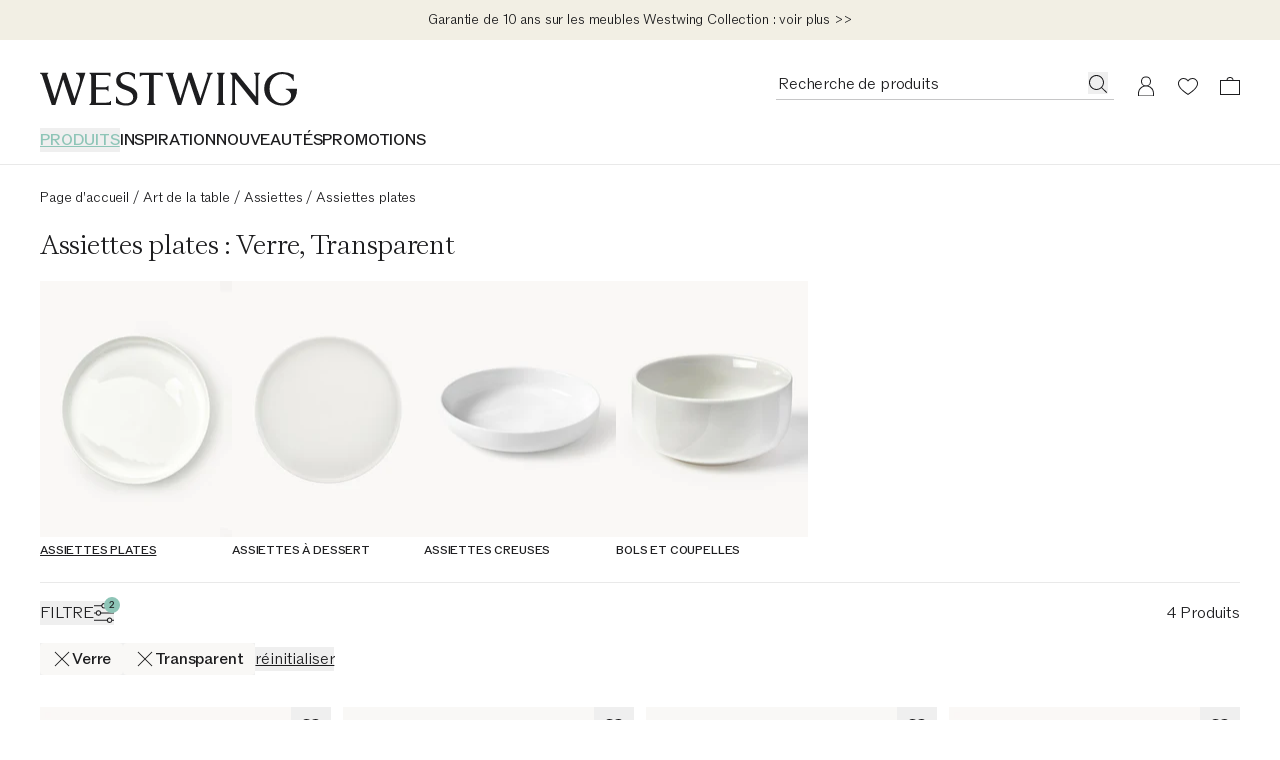

--- FILE ---
content_type: text/html
request_url: https://www.westwing.fr/assiettes-plates/_transparent/~verre/
body_size: 83008
content:
<!DOCTYPE html><html lang="FR"><head><meta charSet="utf-8"/><link rel="icon" type="image/png" href="https://www.westwing.fr/favicon-16x16.png" sizes="16x16"/><link rel="icon" type="image/png" href="https://www.westwing.fr/favicon-32x32.png" sizes="32x32"/><link rel="icon" type="image/png" href="https://www.westwing.fr/favicon-96x96.png" sizes="96x96"/><link rel="icon" type="image/png" href="https://www.westwing.fr/favicon-128x128.png" sizes="128x128"/><link rel="icon" type="image/png" href="https://www.westwing.fr/favicon-196x196.png" sizes="196x196"/><link rel="icon" type="image/svg+xml" href="https://www.westwing.fr/favicon.svg"/><link rel="shortcut icon" href="https://www.westwing.fr/favicon.ico"/><link rel="apple-touch-icon" sizes="180x180" href="https://www.westwing.fr/apple-touch-icon.png"/><meta name="application-name" content="Westwing"/><meta name="apple-mobile-web-app-title" content="Westwing"/><meta name="viewport" content="width=device-width,initial-scale=1"/><title>Assiettes plates : Verre, Transparent | Westwing</title><meta property="og:title" content="Assiettes plates : Verre, Transparent | Westwing"/><meta property="twitter:title" content="Assiettes plates : Verre, Transparent | Westwing"/><meta name="description" content="Assiettes plates : Verre, Transparent ★ Pour tous les styles de vie ✓ Beaux intérieurs ✓ Qualité et design haut de gamme ✓ Retour gratuit ▷ Commandez en ligne"/><meta property="og:description" content="Assiettes plates : Verre, Transparent ★ Pour tous les styles de vie ✓ Beaux intérieurs ✓ Qualité et design haut de gamme ✓ Retour gratuit ▷ Commandez en ligne"/><meta property="twitter:description" content="Assiettes plates : Verre, Transparent ★ Pour tous les styles de vie ✓ Beaux intérieurs ✓ Qualité et design haut de gamme ✓ Retour gratuit ▷ Commandez en ligne"/><meta property="og:image:url" content="https://cdn.shopify.com/s/files/1/0613/3107/9307/collections/2271771.jpg?v=1714477907"/><meta property="og:image:secure_url" content="https://cdn.shopify.com/s/files/1/0613/3107/9307/collections/2271771.jpg?v=1714477907"/><meta property="og:image:type" content="image/jpeg"/><meta property="og:image:width" content="3000"/><meta property="og:image:height" content="4000"/><meta property="og:image:alt" content="Porcelain dinner plates Nessa, 4 pieces"/><meta name="robots" content="noindex,nofollow"/><link rel="stylesheet" href="https://cdn.shopify.com/oxygen-v2/29148/15816/32621/2887955/assets/tailwind-DSjCtQAM.css" id="tailwindCss"/><link rel="dns-prefetch" href="https://www.googletagmanager.com"/><link rel="dns-prefetch" href="https://www.google.com"/><link rel="dns-prefetch" href="https://www.google.de"/><link rel="dns-prefetch" href="https://connect.facebook.net"/><link rel="dns-prefetch" href="https://www.facebook.com"/><link rel="dns-prefetch" href="https://stats.g.doubleclick.net"/><link rel="dns-prefetch" href="https://bam.nr-data.net"/><link rel="preload" href="https://cdn.cookielaw.org/scripttemplates/otSDKStub.js" as="script"/><link rel="preconnect" href="https://cdn.cookielaw.org" crossorigin="anonymous"/><link rel="preconnect" href="https://form.jotform.com/" as="document"/><script type="text/javascript">!function(){var i="analytics",analytics=window[i]=window[i]||[];if(!analytics.initialize)if(analytics.invoked)window.console&&console.error&&console.error("Segment snippet included twice.");else{analytics.invoked=!0;analytics.methods=["trackSubmit","trackClick","trackLink","trackForm","pageview","identify","reset","group","track","ready","alias","debug","page","screen","once","off","on","addSourceMiddleware","addIntegrationMiddleware","setAnonymousId","addDestinationMiddleware","register"];analytics.factory=function(e){return function(){if(window[i].initialized)return window[i][e].apply(window[i],arguments);var n=Array.prototype.slice.call(arguments);if(["track","screen","alias","group","page","identify"].indexOf(e)>-1){var c=document.querySelector("link[rel='canonical']");n.push({__t:"bpc",c:c&&c.getAttribute("href")||void 0,p:location.pathname,u:location.href,s:location.search,t:document.title,r:document.referrer})}n.unshift(e);analytics.push(n);return analytics}};for(var n=0;n<analytics.methods.length;n++){var key=analytics.methods[n];analytics[key]=analytics.factory(key)}analytics.load=function(key,n){var t=document.createElement("script");t.type="text/javascript";t.async=!0;t.setAttribute("data-global-segment-analytics-key",i);t.src="https://t.westwing.fr/analytics.js/v1/" + key + "/analytics.min.js";var r=document.getElementsByTagName("script")[0];r.parentNode.insertBefore(t,r);analytics._loadOptions=n};analytics._writeKey="VYMWk1Oyv6DH01glDGvTooHFe6gFUxSy";;analytics.SNIPPET_VERSION="5.2.0";


}}();</script><script src="https://cdn.shopify.com/shopifycloud/consent-tracking-api/v0.1/consent-tracking-api.js?shpxid=9817bcf0-4781-42F5-E089-382F6DF5D9A1" type="text/javascript" defer=""></script></head><body data-testid="page-body" lang="FR"><div class="font-paragraph-1 flex min-h-screen flex-col bg-white text-raven-100 antialiased dark:bg-raven-100 dark:text-white"><style>
    :root {
      --header-bar: 40px;
      --preview-bar: 0px;
    }
  </style><div class="pointer-events-none absolute z-overlay flex w-full justify-center"><a href="#main" class="pointer-events-auto translate-y-[-150%] bg-white p-14 text-black shadow-[0px_5px_17px_0px_rgba(0,0,0,0.2)] transition-transform duration-300 ease-in-out focus:translate-y-0 ">Aller au contenu principal</a></div><div class="absolute top-0 size-1 lg:top-[calc(theme(spacing.headerDesktopStickyOffset)+var(--preview-bar)+var(--header-bar))]"></div><div class="flex"><div data-testid="header-bar-banner" class="layout-container font-paragraph-2 z-header flex min-h-40 flex-wrap bg-turquoise-medium lg:h-headerBarHeightDesktop text-raven-100" style="background:#f2efe4"><div class="grid flex-1"><a type="button" data-testid="header-bar-banner-slide" class="col-start-1 row-start-1 py-8" href="https://www.westwing.fr/p/warranty/"><div class="flex h-full items-center justify-center text-center"><p class="font-paragraph-2 lg:line-clamp-1">Garantie de 10 ans sur les meubles Westwing Collection : voir plus &gt;&gt;</p></div></a></div></div></div><header class="sticky top-[calc(var(--preview-bar))] z-header snap-center bg-white text-raven-100 lg:sticky lg:top-[calc(0px-theme(spacing.headerDesktopStickyOffset)+var(--preview-bar))] dark:bg-raven-100 dark:text-white" data-testid="header" data-tooltip-rootid="desktopInspiration"><div class="flex h-headerMobile pl-20 pr-10 lg:h-headerDesktop lg:pl-40 lg:pr-29 lg:pt-32"><div class="flex flex-1 items-center lg:flex-col lg:items-start"><div class="h-18 lg:h-34"><a class="inline-block h-full [&amp;&gt;svg]:h-full [&amp;&gt;svg]:w-auto" aria-label="Westwing" data-discover="true" href="/"><svg xmlns="http://www.w3.org/2000/svg" width="280" height="37" fill="none" viewBox="0 0 280 37" data-testid="svg-logo" class="text-current"><path fill="currentColor" d="M233.2.84v.84c1.76.45 1.76 2.28 1.76 3.95v21.23L213.8.84h-6.93l2.67 3.2v26.93c0 1.67 0 3.5-1.83 4.03v.84h6.47V35c-1.83-.53-1.83-2.36-1.83-4.03V7.07l23.06 28.77h2.43V5.64c0-1.68 0-3.5 1.83-3.96V.84zm-51.58.84c1.75.45 1.14 2.28.69 3.95l-7.54 23.29-9.5-27.93V.84h-3.5L153 28.99l-7.53-23.36c-.46-1.67-1.14-3.5.6-3.95V.84h-8.97v.84c1.9.53 2.43 2.28 2.97 3.95l9.81 30.21h3.96l8.44-27.7 9.21 27.7h3.88l9.9-30.2c.45-1.68 1.06-3.43 2.96-3.96V.84h-6.62v.84ZM39.11.84v.84c6.62 2.13 4.41 9.2 2.97 13.7l-4.5 13.54L28.24.84h-3.58l-8.67 28.15L8.37 5.33c-.53-1.6-.99-3.27.6-3.65V.84H0v.84c1.98.53 2.36 1.9 2.97 3.95l9.81 30.21h3.96l8.52-27.7 9.13 27.7h3.65L49.23 1.6V.84H39.1Zm69.62 4.18h.84c.53-1.75 2.36-1.75 4.1-1.75h4.95v27.78c0 1.67 0 3.5-1.83 3.95v.84h8.9V35c-1.82-.45-1.82-2.28-1.82-3.95V3.27h5.02c1.68 0 3.5 0 4.04 1.75h.83V.76h-25.03zm90.7 26.03V5.25c0-1.52.15-3.12 1.82-3.57V.84h-8.52v.84c1.67.45 1.75 2.05 1.75 3.57v25.8c0 1.67 0 3.42-1.75 3.95v.84h8.52V35c-1.82-.53-1.82-2.28-1.82-3.95m68.3-12.9v.84c9.91 2.6 6.25 15.1-3.9 15.1-8.3 0-13.71-7.4-13.71-15.87 0-11.13 7.7-15.93 13.72-15.93 2.6 0 8.92.6 12.05 7.55h.6V3.13A26.54 26.54 0 0 0 263.91 0c-10.9 0-19.67 7.17-19.67 18.22 0 11.06 9.07 18.3 19.6 18.3 7.24 0 16.16-4.95 16.16-17.61v-.76zM72.43 33.33h-11.4v-14.3h8.9c1.6 0 3.42 0 4.03 1.82h.76v-6.01h-.76c-.61 1.75-2.44 1.75-4.04 1.75h-8.9V3.27h10.73c1.75 0 3.58 0 4.1 1.75h.85V.84H53.95v.84c1.82.45 1.82 2.28 1.82 3.95v25.34c0 1.67 0 3.5-1.82 4.03v.84h23.43v-4.26h-.84c-.53 1.75-2.35 1.75-4.1 1.75Zm24.13-17.77-3.66-1.37c-3.74-1.3-5.27-3.28-5.27-6.18 0-3.5 3.43-5.72 7.25-5.72 3.81 0 6.63 1.9 7.62 5.42l.08.22h.84V2.22C101.36 1 98.84 0 94.72 0c-6.55 0-11.74 3.28-11.74 9.54 0 4.27 2.67 7.32 7.7 9.14l3.82 1.38c4.95 1.83 7.01 4.2 7.01 7.62 0 4.12-3.43 6.48-7.93 6.48-4.11 0-8-1.9-9.76-6.94l-.07-.3h-.84v6.7c2.9 1.99 6.63 2.9 11.06 2.9 7.4 0 12.12-4.19 12.12-10.82s-5.5-8.7-9.53-10.14"></path></svg></a></div><nav class="hidden lg:block lg:pt-22" aria-label="Menu"><ul class="font-paragraph-1-bold flex max-h-37 flex-wrap items-start gap-24 overflow-hidden text-nowrap uppercase"><li class="hover:text-raven-50 text-turquoise-medium *:underline *:underline-offset-5 *:decoration-2 cursor-default list-none hover:cursor-pointer" data-testid="header-navigation-products" aria-current="page"><button type="button" class="uppercase">Produits</button></li><li class="hover:text-raven-50 cursor-default list-none hover:cursor-pointer" data-testid="header-navigation-item-wrapper-0"><a class="flex" href="https://www.westwing.fr/campaign/">INSPIRATION</a></li><li class="hover:text-raven-50 cursor-default list-none hover:cursor-pointer" data-testid="header-navigation-item-wrapper-1"><a class="flex" href="https://www.westwing.fr/new-products/">NOUVEAUTÉS</a></li><li class="hover:text-raven-50 cursor-default list-none hover:cursor-pointer" data-testid="header-navigation-item-wrapper-2"><a class="flex" href="https://www.westwing.fr/n/deals/">PROMOTIONS</a></li></ul></nav></div><div class="flex items-center lg:items-start"><div class="flex lg:h-28 lg:gap-x-10 lg:sticky lg:top-[calc(18px+var(--preview-bar))]"><div class="flex size-42 items-center justify-center max-[340px]:h-42 max-[340px]:w-36 lg:h-28 lg:w-auto lg:pr-11" data-testid="header-icon-search"><div class="lg:hidden"><button type="button" class="flex" aria-label="Recherche ouverte"><svg xmlns="http://www.w3.org/2000/svg" width="20" height="20" fill="none" viewBox="0 0 20 20" class="text-current"><path fill="currentColor" fill-rule="evenodd" d="M13.4 14.1a7.5 7.5 0 1 1 .7-.7l5 4.9-.8.7zM15 8.5a6.5 6.5 0 1 1-13 0 6.5 6.5 0 0 1 13 0" clip-rule="evenodd"></path></svg></button></div><div class="hidden lg:block"><div class="relative w-[338px]"><form method="get" action="/all-products/" data-discover="true"><div class="font-paragraph-1 flex border-b [&amp;:not(:focus-within)]:hover:opacity-50 border-b-raven-25 flex-row h-28 gap-x-10 pl-2 pr-6 group-[.scrolled]:border-raven-25"><input name="q" autoComplete="off" class="peer h-24 w-full rounded-none bg-transparent outline-none placeholder:text-current" aria-hidden="true" tabindex="-1" data-testid="search-bar-input" placeholder="Recherche de produits" type="text"/><label class="hidden">Recherche de produits</label><button aria-label="Recherche de produits" type="button" class="h-22 pt-2 hidden peer-placeholder-shown:block" data-testid="search-bar-submit" data-search-submit="true"><svg xmlns="http://www.w3.org/2000/svg" width="20" height="20" fill="none" viewBox="0 0 20 20" class="text-current"><path fill="currentColor" fill-rule="evenodd" d="M13.4 14.1a7.5 7.5 0 1 1 .7-.7l5 4.9-.8.7zM15 8.5a6.5 6.5 0 1 1-13 0 6.5 6.5 0 0 1 13 0" clip-rule="evenodd"></path></svg></button><button class="h-22 pt-2 peer-placeholder-shown:hidden" data-testid="search-bar-reset" data-search-reset="true" type="reset" aria-label="Effacer les entrées"><svg xmlns="http://www.w3.org/2000/svg" width="20" height="20" fill="none" viewBox="0 0 20 20" class="text-current"><path fill="currentColor" fill-rule="evenodd" d="m6.425 3-5.18 6.904L6.432 17H19V3zm-.5 15L0 9.897 5.925 2H20v16z" clip-rule="evenodd"></path><path fill="currentColor" fill-rule="evenodd" d="M8.683 6.5 8 7.183 10.817 10 8 12.817l.683.683 2.817-2.817 2.817 2.817.683-.683L12.183 10 15 7.183l-.683-.683L11.5 9.317z" clip-rule="evenodd"></path></svg></button></div></form></div><span hidden="" style="position:fixed;top:1px;left:1px;width:1px;height:0;padding:0;margin:-1px;overflow:hidden;clip:rect(0, 0, 0, 0);white-space:nowrap;border-width:0;display:none"></span></div></div><a aria-label="Mon compte" data-testid="header-icon-account" class="size-42 items-center justify-center hover:opacity-50 max-[340px]:h-42 max-[340px]:w-36 lg:h-28 hidden lg:flex" data-discover="true" href="/customer/account/"><div class="size-20"><svg xmlns="http://www.w3.org/2000/svg" width="20" height="20" fill="none" viewBox="0 0 20 20" class="text-current"><path fill="currentColor" fill-rule="evenodd" d="M10 .423a5 5 0 0 1 2.424 9.374 8 8 0 0 1 5.572 7.376l.004.25v3H2v-3c0-3.574 2.343-6.6 5.577-7.627A5 5 0 0 1 10 .422m0 10c-4.472 0-7 3.694-7 7.003v1.997h14v-1.997c0-3.317-2.528-7.003-7-7.003m0-9a4 4 0 1 0 0 8 4 4 0 0 0 0-8" clip-rule="evenodd"></path></svg></div></a><a aria-label="Liste de souhaits (0 articles)" data-testid="header-icon-wishlist" class="size-42 items-center justify-center hover:opacity-50 max-[340px]:h-42 max-[340px]:w-36 lg:h-28 flex" data-discover="true" href="/customer/account/wishlist/"><div class="size-20"><div class="relative inline-block"><div class=""><svg xmlns="http://www.w3.org/2000/svg" width="20" height="20" fill="none" viewBox="0 0 20 20" class="text-current"><path fill="currentColor" fill-rule="evenodd" d="M0 7.5c0 3.3 3 7 10 11.5 7-4.6 10-8.2 10-11.5C20 4 17 2 14.5 2A6 6 0 0 0 10 4a6 6 0 0 0-4.5-2C3 2 0 4 0 7.5m1 0c0 3.3 3.4 6.5 9 10.3 5.6-3.8 9-7 9-10.3C19 4.9 16.7 3 14.5 3c-2 0-3.4 1.3-4.5 2.6C9 4.3 7.6 3 5.5 3 3.3 3 1 5 1 7.5" clip-rule="evenodd"></path></svg></div></div></div></a><a aria-label="Panier (0 articles)" data-testid="header-icon-cart" class="size-42 items-center justify-center hover:opacity-50 max-[340px]:h-42 max-[340px]:w-36 lg:h-28 flex" data-discover="true" href="/cart/"><div class="size-20"><svg xmlns="http://www.w3.org/2000/svg" width="20" height="20" fill="none" viewBox="0 0 20 20" data-testid="header-icon-cart-svg" class="text-current"><path fill="currentColor" fill-rule="evenodd" d="M10.012 1a3.5 3.5 0 0 1 3.466 3.038l6.513.001L20 19H.012L0 4.039h6.547A3.5 3.5 0 0 1 10.012 1m8.978 4.036H1V18h17.99zM7.43 4.039a2.62 2.62 0 0 1 2.581-2.164c1.291 0 2.364.934 2.582 2.164z" clip-rule="evenodd"></path></svg></div></a><button type="button" aria-label="Ouvrir le menu" data-testid="header-icon-burger" class="size-42 items-center justify-center hover:opacity-50 max-[340px]:h-42 max-[340px]:w-36 lg:h-28 flex lg:hidden"><div class="size-20"><svg xmlns="http://www.w3.org/2000/svg" width="20" height="20" fill="none" viewBox="0 0 20 20" class="text-current"><path fill="currentColor" d="M0 3h20v1H0zM0 9.5h20v1H0zM20 16H0v1h20z"></path></svg></div></button><span hidden="" style="position:fixed;top:1px;left:1px;width:1px;height:0;padding:0;margin:-1px;overflow:hidden;clip:rect(0, 0, 0, 0);white-space:nowrap;border-width:0;display:none"></span></div></div></div><div data-testid="toasts_wrapper" class="inset-x-0 z-toast absolute top-full"></div><span hidden="" style="position:fixed;top:1px;left:1px;width:1px;height:0;padding:0;margin:-1px;overflow:hidden;clip:rect(0, 0, 0, 0);white-space:nowrap;border-width:0;display:none"></span></header><hr class="border-t-raven-10 dark:border-t-raven-75"/><main class="grow" id="main"><div data-testid="accessibility-widget" class="group fixed bottom-sidePaddingMobile left-0 z-floatingButton flex-col-reverse items-center bg-white text-raven-100 shadow-[0px_5px_17px_0px_rgba(0,0,0,0.2)] lg:bottom-sidePaddingDesktop hidden"><button data-testid="accessibility-widget-open" aria-label="Ouvrir le widget d’accessibilité" class="bg-white flex size-40 items-center justify-center lg:size-48 z-[2]" id="eyeAble_customToolOpenerID"><svg xmlns="http://www.w3.org/2000/svg" width="20" height="20" fill="none" viewBox="0 0 20 20" class="text-current"><path fill="currentColor" d="m17.452 6.479.013-1.06a.805.805 0 0 0-1.017-.785l-4.01 1.1a10.06 10.06 0 0 1-5.328 0l-4.01-1.1a.805.805 0 0 0-1.017.785l.013 1.059c.005.471.338.875.799.972l3.765.79a.87.87 0 0 1 .692.85c0 .702-.085 1.4-.253 2.082l-1.868 7.582A1.006 1.006 0 0 0 6.208 20h1.109c.485 0 .902-.347.99-.824l1.17-6.388c.061-.33.534-.33.594 0l1.171 6.387c.088.478.504.825.99.825h1.127c.653 0 1.133-.612.977-1.245l-1.863-7.597a8.8 8.8 0 0 1-.255-2.053.88.88 0 0 1 .702-.87l3.733-.785c.461-.097.793-.5.799-.971"></path><path fill="currentColor" d="M12.193 2.419a2.419 2.419 0 1 1-4.838 0 2.419 2.419 0 0 1 4.838 0"></path></svg></button><div class="z-[1] flex flex-col items-center transition-[margin] duration-200 ease-in-out lg:-mb-48 focus-within:lg:mb-0 group-hover:lg:mb-0"><button data-testid="accessibility-widget-close" aria-label="Fermer le widget d’accessibilité" class="bg-white flex size-40 items-center justify-center lg:size-48"><svg xmlns="http://www.w3.org/2000/svg" width="20" height="20" fill="currentColor" viewBox="0 0 20 20" class="text-current"><path d="m17.4 16.7-.7.7-6.7-6.7-6.7 6.7-.7-.7L9.3 10 2.6 3.3l.7-.7L10 9.3l6.7-6.7.7.7-6.7 6.7z"></path></svg></button><div class="h-1 w-28 bg-raven-25"></div></div></div><div><div><div class="block sm:px-20 lg:px-40"><div class="flex flex-col pb-60 pt-20" data-testid="listing-content"><div class="order-1 hidden pb-20 lg:block"><nav aria-label="Breadcrumbs" data-testid="breadcrumb-nav"><ol class="font-paragraph-2 flex whitespace-nowrap"><li class="flex" data-testid="breadcrumb-list-item"><a class="pt-3 pb-1" data-discover="true" href="/">Page d&#x27;accueil</a><span aria-hidden="true" class="pt-3 pb-1 px-4">/</span></li><li class="flex" data-testid="breadcrumb-list-item"><a class="pt-3 pb-1" data-discover="true" href="/art-de-la-table/">Art de la table</a><span aria-hidden="true" class="pt-3 pb-1 px-4">/</span></li><li class="flex" data-testid="breadcrumb-list-item"><a class="pt-3 pb-1" data-discover="true" href="/assiettes/">Assiettes</a><span aria-hidden="true" class="pt-3 pb-1 px-4">/</span></li><li class="flex" data-testid="breadcrumb-list-item"><span aria-current="page" class="pt-3 pb-1">Assiettes plates</span></li></ol></nav></div><div class="order-3"><div class="lg:hidden" data-testid="navigation-category-chips"><div class="-mt-8 flex gap-y-10 overflow-scroll whitespace-nowrap pb-20 pl-20 pr-10 scrollbar-hide sm:-mx-20 lg:-mx-40 lg:mt-0 lg:pl-40 lg:pr-30" data-testid="plp-category-chips"><a class="pr-10 transition-opacity duration-100 ease-out opacity-100 order-1" data-testid="plp-category-slider-chips" data-discover="true" href="/assiettes/"><div class="scroll-mx-20"><div data-testid="category-bubble" class="group relative flex items-center gap-8 rounded-4 border px-12 py-4 text-raven-100 hover:cursor-pointer dark:text-white font-paragraph-1 border-raven-10 dark:border-raven-50"><div><span class="group-hover:font-paragraph-1-bold group-focus:font-paragraph-1-bold absolute inset-x-0 text-center">Tout voir dans assiettes</span><span class="invisible">Tout voir dans assiettes</span></div></div></div></a><div class="order-2 pr-10 transition-opacity duration-100 ease-out opacity-100" data-testid="plp-category-slider-chips"><div class="scroll-mx-20"><div data-testid="category-bubble" class="group relative flex items-center gap-8 rounded-4 border px-12 py-4 text-raven-100 hover:cursor-pointer dark:text-white font-paragraph-1-bold border-raven-100 dark:border-white"><div><span class="">Assiettes plates</span></div></div></div></div><a class="order-2 pr-10 transition-opacity duration-100 ease-out opacity-100" data-testid="plp-category-slider-chips" data-discover="true" href="/assiettes-a-dessert/"><div class="scroll-mx-20"><div data-testid="category-bubble" class="group relative flex items-center gap-8 rounded-4 border px-12 py-4 text-raven-100 hover:cursor-pointer dark:text-white font-paragraph-1 border-raven-10 dark:border-raven-50"><div><span class="group-hover:font-paragraph-1-bold group-focus:font-paragraph-1-bold absolute inset-x-0 text-center">Assiettes à dessert</span><span class="invisible">Assiettes à dessert</span></div></div></div></a><a class="order-2 pr-10 transition-opacity duration-100 ease-out opacity-100" data-testid="plp-category-slider-chips" data-discover="true" href="/assiettes-creuses/"><div class="scroll-mx-20"><div data-testid="category-bubble" class="group relative flex items-center gap-8 rounded-4 border px-12 py-4 text-raven-100 hover:cursor-pointer dark:text-white font-paragraph-1 border-raven-10 dark:border-raven-50"><div><span class="group-hover:font-paragraph-1-bold group-focus:font-paragraph-1-bold absolute inset-x-0 text-center">Assiettes creuses</span><span class="invisible">Assiettes creuses</span></div></div></div></a><a class="order-2 pr-10 transition-opacity duration-100 ease-out opacity-100" data-testid="plp-category-slider-chips" data-discover="true" href="/bols/"><div class="scroll-mx-20"><div data-testid="category-bubble" class="group relative flex items-center gap-8 rounded-4 border px-12 py-4 text-raven-100 hover:cursor-pointer dark:text-white font-paragraph-1 border-raven-10 dark:border-raven-50"><div><span class="group-hover:font-paragraph-1-bold group-focus:font-paragraph-1-bold absolute inset-x-0 text-center">Bols et coupelles </span><span class="invisible">Bols et coupelles </span></div></div></div></a></div></div><div class="hidden pb-22 lg:-mx-40 lg:block" data-testid="plp-category-slider"><div class="hidden lg:block" data-testid="category-slider-desktop"><div><div class="group relative data-[slot=slider-arrow]:*:hidden data-[slot=slider-arrow]:*:hover:flex" data-testid="slider-slides"><div class="flex overflow-x-auto scroll-smooth scrollbar-hide gap-4"><div class="shrink-0 first:pl-20 last:pr-20 first:lg:pl-40 last:lg:pr-40"><a class="block hover:text-raven-75 focus:text-raven-75 transition-opacity duration-100 ease-out opacity-100" data-discover="true" href="/assiettes/"><div class="w-106 shrink-0 scroll-mx-40 pb-1 lg:w-192" data-testid="category-slider-bubble"><div class="aspect-vertical bg-ivory"><img alt="Assiettes plates" decoding="async" height="255" loading="eager" src="https://cdn.shopify.com/s/files/1/0613/3107/9307/collections/2271771.jpg?v=1714477907&amp;width=192&amp;height=255&amp;crop=center" srcSet="https://cdn.shopify.com/s/files/1/0613/3107/9307/collections/2271771.jpg?v=1714477907&amp;width=192&amp;height=255&amp;crop=center 1x, https://cdn.shopify.com/s/files/1/0613/3107/9307/collections/2271771.jpg?v=1714477907&amp;width=384&amp;height=510&amp;crop=center 2x, https://cdn.shopify.com/s/files/1/0613/3107/9307/collections/2271771.jpg?v=1714477907&amp;width=576&amp;height=765&amp;crop=center 3x" width="192" style="aspect-ratio:192/255" class="object-cover"/></div><div class="font-caption-1-bold !mb-0 pt-4 uppercase underline underline-offset-5">Assiettes plates</div></div></a></div><div class="shrink-0 first:pl-20 last:pr-20 first:lg:pl-40 last:lg:pr-40"><a class="block hover:text-raven-75 focus:text-raven-75 transition-opacity duration-100 ease-out opacity-100" data-discover="true" href="/assiettes-a-dessert/"><div class="w-106 shrink-0 scroll-mx-40 pb-1 lg:w-192" data-testid="category-slider-bubble"><div class="aspect-vertical bg-ivory"><img alt="Assiettes à dessert" decoding="async" height="255" loading="eager" src="https://cdn.shopify.com/s/files/1/0613/3107/9307/collections/1877590.jpg?v=1714477909&amp;width=192&amp;height=255&amp;crop=center" srcSet="https://cdn.shopify.com/s/files/1/0613/3107/9307/collections/1877590.jpg?v=1714477909&amp;width=192&amp;height=255&amp;crop=center 1x, https://cdn.shopify.com/s/files/1/0613/3107/9307/collections/1877590.jpg?v=1714477909&amp;width=384&amp;height=510&amp;crop=center 2x, https://cdn.shopify.com/s/files/1/0613/3107/9307/collections/1877590.jpg?v=1714477909&amp;width=576&amp;height=765&amp;crop=center 3x" width="192" style="aspect-ratio:192/255" class="object-cover"/></div><div class="font-caption-1-bold !mb-0 pt-4 uppercase">Assiettes à dessert</div></div></a></div><div class="shrink-0 first:pl-20 last:pr-20 first:lg:pl-40 last:lg:pr-40"><a class="block hover:text-raven-75 focus:text-raven-75 transition-opacity duration-100 ease-out opacity-100" data-discover="true" href="/assiettes-creuses/"><div class="w-106 shrink-0 scroll-mx-40 pb-1 lg:w-192" data-testid="category-slider-bubble"><div class="aspect-vertical bg-ivory"><img alt="Assiettes creuses" decoding="async" height="255" loading="eager" src="https://cdn.shopify.com/s/files/1/0613/3107/9307/collections/2086755.jpg?v=1714477910&amp;width=192&amp;height=255&amp;crop=center" srcSet="https://cdn.shopify.com/s/files/1/0613/3107/9307/collections/2086755.jpg?v=1714477910&amp;width=192&amp;height=255&amp;crop=center 1x, https://cdn.shopify.com/s/files/1/0613/3107/9307/collections/2086755.jpg?v=1714477910&amp;width=384&amp;height=510&amp;crop=center 2x, https://cdn.shopify.com/s/files/1/0613/3107/9307/collections/2086755.jpg?v=1714477910&amp;width=576&amp;height=765&amp;crop=center 3x" width="192" style="aspect-ratio:192/255" class="object-cover"/></div><div class="font-caption-1-bold !mb-0 pt-4 uppercase">Assiettes creuses</div></div></a></div><div class="shrink-0 first:pl-20 last:pr-20 first:lg:pl-40 last:lg:pr-40"><a class="block hover:text-raven-75 focus:text-raven-75 transition-opacity duration-100 ease-out opacity-100" data-discover="true" href="/bols/"><div class="w-106 shrink-0 scroll-mx-40 pb-1 lg:w-192" data-testid="category-slider-bubble"><div class="aspect-vertical bg-ivory"><img alt="Bols et coupelles " decoding="async" height="255" loading="eager" src="https://cdn.shopify.com/s/files/1/0613/3107/9307/collections/2274238.jpg?v=1714477913&amp;width=192&amp;height=255&amp;crop=center" srcSet="https://cdn.shopify.com/s/files/1/0613/3107/9307/collections/2274238.jpg?v=1714477913&amp;width=192&amp;height=255&amp;crop=center 1x, https://cdn.shopify.com/s/files/1/0613/3107/9307/collections/2274238.jpg?v=1714477913&amp;width=384&amp;height=510&amp;crop=center 2x, https://cdn.shopify.com/s/files/1/0613/3107/9307/collections/2274238.jpg?v=1714477913&amp;width=576&amp;height=765&amp;crop=center 3x" width="192" style="aspect-ratio:192/255" class="object-cover"/></div><div class="font-caption-1-bold !mb-0 pt-4 uppercase">Bols et coupelles </div></div></a></div></div><div class="hidden sm:group-hover:block"></div></div></div></div></div></div><div class="hidden"><div class="" data-testid="sort-accordion"><button class="flex w-full justify-between py-12 text-left"><div class="font-paragraph-1 max-w-[calc(100%-12px)]"><div class="break-words uppercase text-raven-100">Trier par</div><div data-testid="filter-accordion-subtitle" class="line-clamp-2 text-raven-50">Popularité</div></div><div class="w-12 py-6"><span class="relative block size-11 before:absolute before:left-5 before:top-0 before:block before:h-full before:w-1 before:border-l before:border-current before:content-empty after:absolute after:right-0 after:top-5 after:block after:h-1 after:w-full after:border-t after:border-current after:content-empty" data-testid="accordionIcon-inactive"></span></div></button><div class="font-paragraph-2 hidden pb-40 pt-14"><div class="flex flex-col gap-12"><div class="flex items-center gap-12"><input id="sort-radio-products_fr_fr" name="products_fr_fr" data-testid="sort-radio-Popularité" type="radio" class="size-20 appearance-none rounded-full border border-raven-100 ring ring-inset ring-white checked:bg-raven-100 hover:enabled:cursor-pointer hover:enabled:border-raven-50 disabled:border-raven-25 disabled:bg-raven-10 disabled:ring-raven-10 disabled:checked:border-raven-50 disabled:checked:bg-raven-50 disabled:hover:cursor-default" checked="" value="products_fr_fr"/><label for="sort-radio-products_fr_fr" class="font-paragraph-1 cursor-pointer">Popularité</label></div><div class="flex items-center gap-12"><input id="sort-radio-products_fr_fr_price_asc" name="products_fr_fr_price_asc" data-testid="sort-radio-Prix croissant" type="radio" class="size-20 appearance-none rounded-full border border-raven-100 ring ring-inset ring-white checked:bg-raven-100 hover:enabled:cursor-pointer hover:enabled:border-raven-50 disabled:border-raven-25 disabled:bg-raven-10 disabled:ring-raven-10 disabled:checked:border-raven-50 disabled:checked:bg-raven-50 disabled:hover:cursor-default" value="products_fr_fr_price_asc"/><label for="sort-radio-products_fr_fr_price_asc" class="font-paragraph-1 cursor-pointer">Prix croissant</label></div><div class="flex items-center gap-12"><input id="sort-radio-products_fr_fr_price_dsc" name="products_fr_fr_price_dsc" data-testid="sort-radio-Prix décroissant" type="radio" class="size-20 appearance-none rounded-full border border-raven-100 ring ring-inset ring-white checked:bg-raven-100 hover:enabled:cursor-pointer hover:enabled:border-raven-50 disabled:border-raven-25 disabled:bg-raven-10 disabled:ring-raven-10 disabled:checked:border-raven-50 disabled:checked:bg-raven-50 disabled:hover:cursor-default" value="products_fr_fr_price_dsc"/><label for="sort-radio-products_fr_fr_price_dsc" class="font-paragraph-1 cursor-pointer">Prix décroissant</label></div><div class="flex items-center gap-12"><input id="sort-radio-products_fr_fr_novelty" name="products_fr_fr_novelty" data-testid="sort-radio-Nouveau" type="radio" class="size-20 appearance-none rounded-full border border-raven-100 ring ring-inset ring-white checked:bg-raven-100 hover:enabled:cursor-pointer hover:enabled:border-raven-50 disabled:border-raven-25 disabled:bg-raven-10 disabled:ring-raven-10 disabled:checked:border-raven-50 disabled:checked:bg-raven-50 disabled:hover:cursor-default" value="products_fr_fr_novelty"/><label for="sort-radio-products_fr_fr_novelty" class="font-paragraph-1 cursor-pointer">Nouveau</label></div></div></div></div><div class="" data-testid="checkbox-filter-meta.product.filter_material_t.fr"><button class="flex w-full justify-between py-12 text-left"><div class="font-paragraph-1 max-w-[calc(100%-12px)]"><div class="break-words uppercase text-raven-100">Matériau</div><div data-testid="filter-accordion-subtitle" class="line-clamp-2 text-raven-50">Verre</div></div><div class="w-12 py-6"><span class="relative block size-11 before:absolute before:left-5 before:top-0 before:block before:h-full before:w-1 before:border-l before:border-current before:content-empty after:absolute after:right-0 after:top-5 after:block after:h-1 after:w-full after:border-t after:border-current after:content-empty" data-testid="accordionIcon-inactive"></span></div></button><div class="font-paragraph-2 hidden pb-40 pt-14"><label for="meta.product.filter_material_t.fr-Verre" class="flex cursor-pointer items-center gap-12 py-12 font-paragraph-1-bold"><span class="relative flex size-20 items-center justify-center p-2 leading-16 focus:border-raven-25 focus:bg-raven-50 border bg-raven-100"><input name="meta.product.filter_material_t.fr-Verre" id="meta.product.filter_material_t.fr-Verre" data-testid="checkbox_input" type="checkbox" class="absolute size-22 appearance-none cursor-pointer" checked=""/><svg xmlns="http://www.w3.org/2000/svg" width="14" height="14" fill="currentColor" viewBox="0 0 20 20" data-testid="checkbox_checked" class="pointer-events-none text-white"><path fill-rule="evenodd" d="M3.34 8.57 2 9.91l5.84 5.84L18 5.59l-1.34-1.34-8.82 8.82z" clip-rule="evenodd"></path></svg></span><span class="grow">Verre</span><span>(<!-- -->4<!-- -->)</span></label><label for="meta.product.filter_material_t.fr-Plastique" class="flex cursor-pointer items-center gap-12 py-12 font-paragraph-1"><span class="relative flex size-20 items-center justify-center p-2 leading-16 border focus:border-raven-25 focus:bg-raven-50"><input name="meta.product.filter_material_t.fr-Plastique" id="meta.product.filter_material_t.fr-Plastique" data-testid="checkbox_input" type="checkbox" class="absolute size-22 appearance-none cursor-pointer"/></span><span class="grow">Plastique</span><span>(<!-- -->2<!-- -->)</span></label></div></div><div class="" data-testid="checkbox-filter-meta.product.filter_color_t.fr"><button class="flex w-full justify-between py-12 text-left"><div class="font-paragraph-1 max-w-[calc(100%-12px)]"><div class="break-words uppercase text-raven-100">Couleur</div><div data-testid="filter-accordion-subtitle" class="line-clamp-2 text-raven-50">Transparent</div></div><div class="w-12 py-6"><span class="relative block size-11 before:absolute before:left-5 before:top-0 before:block before:h-full before:w-1 before:border-l before:border-current before:content-empty after:absolute after:right-0 after:top-5 after:block after:h-1 after:w-full after:border-t after:border-current after:content-empty" data-testid="accordionIcon-inactive"></span></div></button><div class="font-paragraph-2 hidden pb-40 pt-14"><label for="meta.product.filter_color_t.fr-Transparent" class="flex cursor-pointer items-center gap-12 py-12 font-paragraph-1-bold"><span class="relative flex size-20 items-center justify-center p-2 leading-16 focus:border-raven-25 focus:bg-raven-50 border bg-raven-100"><input name="meta.product.filter_color_t.fr-Transparent" id="meta.product.filter_color_t.fr-Transparent" data-testid="checkbox_input" type="checkbox" class="absolute size-22 appearance-none cursor-pointer" checked=""/><svg xmlns="http://www.w3.org/2000/svg" width="14" height="14" fill="currentColor" viewBox="0 0 20 20" data-testid="checkbox_checked" class="pointer-events-none text-white"><path fill-rule="evenodd" d="M3.34 8.57 2 9.91l5.84 5.84L18 5.59l-1.34-1.34-8.82 8.82z" clip-rule="evenodd"></path></svg></span><span class="grow">Transparent</span><span>(<!-- -->4<!-- -->)</span></label><label for="meta.product.filter_color_t.fr-Vert" class="flex cursor-pointer items-center gap-12 py-12 font-paragraph-1"><span class="relative flex size-20 items-center justify-center p-2 leading-16 border focus:border-raven-25 focus:bg-raven-50"><input name="meta.product.filter_color_t.fr-Vert" id="meta.product.filter_color_t.fr-Vert" data-testid="checkbox_input" type="checkbox" class="absolute size-22 appearance-none cursor-pointer"/></span><span class="grow">Vert</span><span>(<!-- -->2<!-- -->)</span></label><label for="meta.product.filter_color_t.fr-Gris" class="flex cursor-pointer items-center gap-12 py-12 font-paragraph-1"><span class="relative flex size-20 items-center justify-center p-2 leading-16 border focus:border-raven-25 focus:bg-raven-50"><input name="meta.product.filter_color_t.fr-Gris" id="meta.product.filter_color_t.fr-Gris" data-testid="checkbox_input" type="checkbox" class="absolute size-22 appearance-none cursor-pointer"/></span><span class="grow">Gris</span><span>(<!-- -->1<!-- -->)</span></label><label for="meta.product.filter_color_t.fr-Orange" class="flex cursor-pointer items-center gap-12 py-12 font-paragraph-1"><span class="relative flex size-20 items-center justify-center p-2 leading-16 border focus:border-raven-25 focus:bg-raven-50"><input name="meta.product.filter_color_t.fr-Orange" id="meta.product.filter_color_t.fr-Orange" data-testid="checkbox_input" type="checkbox" class="absolute size-22 appearance-none cursor-pointer"/></span><span class="grow">Orange</span><span>(<!-- -->1<!-- -->)</span></label></div></div><div class="" data-testid="range-filter-price"><button class="flex w-full justify-between py-12 text-left"><div class="font-paragraph-1 max-w-[calc(100%-12px)]"><div class="break-words uppercase text-raven-100">Prix</div></div><div class="w-12 py-6"><span class="relative block size-11 before:absolute before:left-5 before:top-0 before:block before:h-full before:w-1 before:border-l before:border-current before:content-empty after:absolute after:right-0 after:top-5 after:block after:h-1 after:w-full after:border-t after:border-current after:content-empty" data-testid="accordionIcon-inactive"></span></div></button><div class="font-paragraph-2 hidden pb-40 pt-14"><div><div class="flex flex-col h-48 justify-center"><div><div style="position:relative" class="-m-4 h-24"><div class="absolute top-1/2 h-1 bg-raven-10" style="position:absolute;left:0;right:0"></div><div class="absolute top-1/2 h-1 bg-raven-100" style="position:absolute;left:0;right:0"></div><div class="absolute top-1/2 h-1 bg-raven-10" style="position:absolute;left:0;right:0"></div><div class="flex size-24 items-center justify-center" style="position:absolute;touch-action:none;z-index:1;left:0px" tabindex="0" role="slider" aria-orientation="horizontal" aria-valuenow="28" aria-valuemin="28" aria-valuemax="55" aria-label="Valeur minimale" aria-disabled="false"><div class="size-16 rounded-full border border-raven-100 bg-white ring-4 ring-white focus:border focus:border-raven-100 active:bg-raven-100"></div></div><div class="flex size-24 items-center justify-center" style="position:absolute;touch-action:none;z-index:2;left:0px" tabindex="0" role="slider" aria-orientation="horizontal" aria-valuenow="55" aria-valuemin="28" aria-valuemax="55" aria-label="Valeur maximale" aria-disabled="false"><div class="size-16 rounded-full border border-raven-100 bg-white ring-4 ring-white focus:border focus:border-raven-100 active:bg-raven-100"></div></div></div></div></div><div class="flex flex-col h-48 justify-center"><div class="flex h-48 items-center justify-between"><form><input min="28" max="55" step="1" name="range-input-min" data-testid="range-input-min" aria-label="Valeur minimale" type="number" class="font-paragraph-1 w-60 rounded-4 border border-raven-25 p-3 text-center outline-none [appearance:textfield] focus:border-raven-75 [&amp;::-webkit-inner-spin-button]:appearance-none [&amp;::-webkit-outer-spin-button]:appearance-none" value="28"/><button class="hidden" aria-hidden="true"></button></form><form><input min="28" max="55" step="1" name="range-input-max" data-testid="range-input-max" aria-label="Valeur maximale" type="number" class="font-paragraph-1 w-60 rounded-4 border border-raven-25 p-3 text-center outline-none [appearance:textfield] focus:border-raven-75 [&amp;::-webkit-inner-spin-button]:appearance-none [&amp;::-webkit-outer-spin-button]:appearance-none" value="55"/><button class="hidden" aria-hidden="true"></button></form></div></div></div></div></div><div class="" data-testid="checkbox-filter-meta.product.display_brand"><button class="flex w-full justify-between py-12 text-left"><div class="font-paragraph-1 max-w-[calc(100%-12px)]"><div class="break-words uppercase text-raven-100">Marques</div></div><div class="w-12 py-6"><span class="relative block size-11 before:absolute before:left-5 before:top-0 before:block before:h-full before:w-1 before:border-l before:border-current before:content-empty after:absolute after:right-0 after:top-5 after:block after:h-1 after:w-full after:border-t after:border-current after:content-empty" data-testid="accordionIcon-inactive"></span></div></button><div class="font-paragraph-2 hidden pb-40 pt-14"><label for="meta.product.display_brand-iittala" class="flex cursor-pointer items-center gap-12 py-12 font-paragraph-1"><span class="relative flex size-20 items-center justify-center p-2 leading-16 border focus:border-raven-25 focus:bg-raven-50"><input name="meta.product.display_brand-iittala" id="meta.product.display_brand-iittala" data-testid="checkbox_input" type="checkbox" class="absolute size-22 appearance-none cursor-pointer"/></span><span class="grow">iittala</span><span>(<!-- -->2<!-- -->)</span></label><label for="meta.product.display_brand-Villa_D&#x27;Este_Home_Tivoli" class="flex cursor-pointer items-center gap-12 py-12 font-paragraph-1"><span class="relative flex size-20 items-center justify-center p-2 leading-16 border focus:border-raven-25 focus:bg-raven-50"><input name="meta.product.display_brand-Villa_D&#x27;Este_Home_Tivoli" id="meta.product.display_brand-Villa_D&#x27;Este_Home_Tivoli" data-testid="checkbox_input" type="checkbox" class="absolute size-22 appearance-none cursor-pointer"/></span><span class="grow">Villa D&#x27;Este Home Tivoli</span><span>(<!-- -->1<!-- -->)</span></label><label for="meta.product.display_brand-Westwing_Collection" class="flex cursor-pointer items-center gap-12 py-12 font-paragraph-1"><span class="relative flex size-20 items-center justify-center p-2 leading-16 border focus:border-raven-25 focus:bg-raven-50"><input name="meta.product.display_brand-Westwing_Collection" id="meta.product.display_brand-Westwing_Collection" data-testid="checkbox_input" type="checkbox" class="absolute size-22 appearance-none cursor-pointer"/></span><span class="grow">Westwing Collection</span><span>(<!-- -->1<!-- -->)</span></label></div></div><div class="" data-testid="range-filter-meta.variant.filter_diameter"><button class="flex w-full justify-between py-12 text-left"><div class="font-paragraph-1 max-w-[calc(100%-12px)]"><div class="break-words uppercase text-raven-100">Diamètre (cm)</div></div><div class="w-12 py-6"><span class="relative block size-11 before:absolute before:left-5 before:top-0 before:block before:h-full before:w-1 before:border-l before:border-current before:content-empty after:absolute after:right-0 after:top-5 after:block after:h-1 after:w-full after:border-t after:border-current after:content-empty" data-testid="accordionIcon-inactive"></span></div></button><div class="font-paragraph-2 hidden pb-40 pt-14"><div><div class="flex flex-col h-48 justify-center"><div><div style="position:relative" class="-m-4 h-24"><div class="absolute top-1/2 h-1 bg-raven-10" style="position:absolute;left:0;right:0"></div><div class="absolute top-1/2 h-1 bg-raven-100" style="position:absolute;left:0;right:0"></div><div class="absolute top-1/2 h-1 bg-raven-10" style="position:absolute;left:0;right:0"></div><div class="flex size-24 items-center justify-center" style="position:absolute;touch-action:none;z-index:1;left:0px" tabindex="0" role="slider" aria-orientation="horizontal" aria-valuenow="25" aria-valuemin="25" aria-valuemax="28" aria-label="Valeur minimale" aria-disabled="false"><div class="size-16 rounded-full border border-raven-100 bg-white ring-4 ring-white focus:border focus:border-raven-100 active:bg-raven-100"></div></div><div class="flex size-24 items-center justify-center" style="position:absolute;touch-action:none;z-index:2;left:0px" tabindex="0" role="slider" aria-orientation="horizontal" aria-valuenow="28" aria-valuemin="25" aria-valuemax="28" aria-label="Valeur maximale" aria-disabled="false"><div class="size-16 rounded-full border border-raven-100 bg-white ring-4 ring-white focus:border focus:border-raven-100 active:bg-raven-100"></div></div></div></div></div><div class="flex flex-col h-48 justify-center"><div class="flex h-48 items-center justify-between"><form><input min="25" max="28" step="1" name="range-input-min" data-testid="range-input-min" aria-label="Valeur minimale" type="number" class="font-paragraph-1 w-60 rounded-4 border border-raven-25 p-3 text-center outline-none [appearance:textfield] focus:border-raven-75 [&amp;::-webkit-inner-spin-button]:appearance-none [&amp;::-webkit-outer-spin-button]:appearance-none" value="25"/><button class="hidden" aria-hidden="true"></button></form><form><input min="25" max="28" step="1" name="range-input-max" data-testid="range-input-max" aria-label="Valeur maximale" type="number" class="font-paragraph-1 w-60 rounded-4 border border-raven-25 p-3 text-center outline-none [appearance:textfield] focus:border-raven-75 [&amp;::-webkit-inner-spin-button]:appearance-none [&amp;::-webkit-outer-spin-button]:appearance-none" value="28"/><button class="hidden" aria-hidden="true"></button></form></div></div></div></div></div><div class="" data-testid="checkbox-filter-meta.product.filter_feature_type_t.fr"><button class="flex w-full justify-between py-12 text-left"><div class="font-paragraph-1 max-w-[calc(100%-12px)]"><div class="break-words uppercase text-raven-100">Caractéristiques</div></div><div class="w-12 py-6"><span class="relative block size-11 before:absolute before:left-5 before:top-0 before:block before:h-full before:w-1 before:border-l before:border-current before:content-empty after:absolute after:right-0 after:top-5 after:block after:h-1 after:w-full after:border-t after:border-current after:content-empty" data-testid="accordionIcon-inactive"></span></div></button><div class="font-paragraph-2 hidden pb-40 pt-14"><label for="meta.product.filter_feature_type_t.fr-Lavable_au_lave-vaisselle" class="flex cursor-pointer items-center gap-12 py-12 font-paragraph-1"><span class="relative flex size-20 items-center justify-center p-2 leading-16 border focus:border-raven-25 focus:bg-raven-50"><input name="meta.product.filter_feature_type_t.fr-Lavable_au_lave-vaisselle" id="meta.product.filter_feature_type_t.fr-Lavable_au_lave-vaisselle" data-testid="checkbox_input" type="checkbox" class="absolute size-22 appearance-none cursor-pointer"/></span><span class="grow">Lavable au lave-vaisselle</span><span>(<!-- -->4<!-- -->)</span></label><label for="meta.product.filter_feature_type_t.fr-Passe_au_micro-ondes" class="flex cursor-pointer items-center gap-12 py-12 font-paragraph-1"><span class="relative flex size-20 items-center justify-center p-2 leading-16 border focus:border-raven-25 focus:bg-raven-50"><input name="meta.product.filter_feature_type_t.fr-Passe_au_micro-ondes" id="meta.product.filter_feature_type_t.fr-Passe_au_micro-ondes" data-testid="checkbox_input" type="checkbox" class="absolute size-22 appearance-none cursor-pointer"/></span><span class="grow">Passe au micro-ondes</span><span>(<!-- -->2<!-- -->)</span></label></div></div><div class="" data-testid="checkbox-filter-meta.variant.filter_setsize_t.fr"><button class="flex w-full justify-between py-12 text-left"><div class="font-paragraph-1 max-w-[calc(100%-12px)]"><div class="break-words uppercase text-raven-100">Dimensions du set</div></div><div class="w-12 py-6"><span class="relative block size-11 before:absolute before:left-5 before:top-0 before:block before:h-full before:w-1 before:border-l before:border-current before:content-empty after:absolute after:right-0 after:top-5 after:block after:h-1 after:w-full after:border-t after:border-current after:content-empty" data-testid="accordionIcon-inactive"></span></div></button><div class="font-paragraph-2 hidden pb-40 pt-14"><label for="meta.variant.filter_setsize_t.fr-Set" class="flex cursor-pointer items-center gap-12 py-12 font-paragraph-1"><span class="relative flex size-20 items-center justify-center p-2 leading-16 border focus:border-raven-25 focus:bg-raven-50"><input name="meta.variant.filter_setsize_t.fr-Set" id="meta.variant.filter_setsize_t.fr-Set" data-testid="checkbox_input" type="checkbox" class="absolute size-22 appearance-none cursor-pointer"/></span><span class="grow">Set</span><span>(<!-- -->2<!-- -->)</span></label></div></div><div class="" data-testid="checkbox-filter-meta.product.filter_pattern_t.fr"><button class="flex w-full justify-between py-12 text-left"><div class="font-paragraph-1 max-w-[calc(100%-12px)]"><div class="break-words uppercase text-raven-100">Motif</div></div><div class="w-12 py-6"><span class="relative block size-11 before:absolute before:left-5 before:top-0 before:block before:h-full before:w-1 before:border-l before:border-current before:content-empty after:absolute after:right-0 after:top-5 after:block after:h-1 after:w-full after:border-t after:border-current after:content-empty" data-testid="accordionIcon-inactive"></span></div></button><div class="font-paragraph-2 hidden pb-40 pt-14"><label for="meta.product.filter_pattern_t.fr-Monochrome" class="flex cursor-pointer items-center gap-12 py-12 font-paragraph-1"><span class="relative flex size-20 items-center justify-center p-2 leading-16 border focus:border-raven-25 focus:bg-raven-50"><input name="meta.product.filter_pattern_t.fr-Monochrome" id="meta.product.filter_pattern_t.fr-Monochrome" data-testid="checkbox_input" type="checkbox" class="absolute size-22 appearance-none cursor-pointer"/></span><span class="grow">Monochrome</span><span>(<!-- -->4<!-- -->)</span></label></div></div></div><span hidden="" style="position:fixed;top:1px;left:1px;width:1px;height:0;padding:0;margin:-1px;overflow:hidden;clip:rect(0, 0, 0, 0);white-space:nowrap;border-width:0;display:none"></span><div class="order-2 flex flex-col"><div class="flex justify-between pb-20"><h1 class="font-headline-4 ml-20 sm:ml-0">Assiettes plates : Verre, Transparent</h1></div></div><div class="order-3 flex flex-col"><div class="hidden lg:block"><hr class="border-t border-raven-10 w-full"/></div><div class="my-18 hidden justify-between lg:flex"><div><button type="button" class="flex items-center gap-16" data-testid="filter-button" aria-label="Filtre (2)"><div class="font-paragraph-1 uppercase" aria-hidden="true">Filtre</div><div class="flex"><div class="relative inline-block"><svg xmlns="http://www.w3.org/2000/svg" width="20" height="20" fill="none" viewBox="0 0 20 20" class="text-raven-100"><path fill="currentColor" fill-rule="evenodd" d="M7.167 9.444a2.779 2.779 0 0 0-5.445 0H0v1.111h1.722a2.779 2.779 0 0 0 5.445 0H20v-1.11H7.167Zm-2.723-1.11a1.667 1.667 0 1 1 0 3.333 1.667 1.667 0 0 1 0-3.334Zm13.834 8.333a2.779 2.779 0 0 0-5.445 0H0v1.11h12.833a2.779 2.779 0 0 0 5.445 0H20v-1.11zm-2.722-1.111a1.667 1.667 0 1 1 0 3.333 1.667 1.667 0 0 1 0-3.333M12.722 2.222a2.779 2.779 0 0 0-5.444 0H0v1.111h7.278a2.779 2.779 0 0 0 5.444 0H20v-1.11zm-1.055.556a1.667 1.667 0 1 0-3.334 0 1.667 1.667 0 0 0 3.334 0" clip-rule="evenodd"></path></svg><div class="absolute -top-6 flex h-16 items-center justify-center rounded-full px-2 py-4 text-center font-rom text-10 font-bold leading-12 tracking-[-.5px] left-10 w-16 bg-turquoise-medium text-raven-100" aria-hidden="true">2</div></div></div></button></div><p class="font-paragraph-1">4 Produits</p></div></div><div class="order-4 flex flex-col"><div class="hidden pb-32 lg:block"><div class="flex flex-wrap items-center gap-12 text-nowrap"><button type="button"><div class="font-paragraph-1-bold flex items-center justify-center gap-12 rounded-4 bg-ivory px-12 py-4 hover:cursor-pointer hover:text-raven-75 focus:text-raven-75" data-testid="chip"><svg xmlns="http://www.w3.org/2000/svg" width="20" height="20" fill="currentColor" viewBox="0 0 20 20" data-testid="chip-close-icon" class="text-current"><path d="m17.4 16.7-.7.7-6.7-6.7-6.7 6.7-.7-.7L9.3 10 2.6 3.3l.7-.7L10 9.3l6.7-6.7.7.7-6.7 6.7z"></path></svg><span>Verre</span></div></button><button type="button"><div class="font-paragraph-1-bold flex items-center justify-center gap-12 rounded-4 bg-ivory px-12 py-4 hover:cursor-pointer hover:text-raven-75 focus:text-raven-75" data-testid="chip"><svg xmlns="http://www.w3.org/2000/svg" width="20" height="20" fill="currentColor" viewBox="0 0 20 20" data-testid="chip-close-icon" class="text-current"><path d="m17.4 16.7-.7.7-6.7-6.7-6.7 6.7-.7-.7L9.3 10 2.6 3.3l.7-.7L10 9.3l6.7-6.7.7.7-6.7 6.7z"></path></svg><span>Transparent</span></div></button><button class="font-paragraph-1 lily-underline group underline active:font-bold text-current p-0 hover:opacity-50" type="button" data-testid="chip-reset-button"><div class="flex justify-center gap-12"><div>réinitialiser</div></div></button></div></div></div><div class="order-5 flex flex-col"><div><div class="flex flex-col items-center"><div></div><div class="grid grid-flow-row-dense grid-cols-2 gap-x-productGridGapXMobile sm:grid-cols-3 sm:gap-x-productGridGapXDesktop lg:grid-cols-4 w-full pb-28 sm:pb-36"><div class="row-span-2 grid grid-rows-subgrid gap-0 pb-productGridGapYMobile sm:pb-productGridGapYDesktop transition-opacity duration-100 ease-out opacity-100" data-testid="product-cell-wrapper"><div class="group/image aspect-vertical"><div class="relative"><a data-discover="true" href="/dinner-plates-effie-with-embossed-pattern-set-of-4-en-25wes19633.html"><div class="aspect-vertical snap-x snap-mandatory overflow-x-scroll bg-ivory scrollbar-hide lg:snap-none"><div class="flex will-change-transform"><div class="min-w-full snap-center lg:absolute lg:inset-0"><img alt="Assiettes plates Effie, 4 pièces, Transparent" decoding="async" height="240" loading="eager" sizes="(min-width: 1024px) 25vw,50vw" src="https://cdn.shopify.com/s/files/1/0613/3107/9307/files/DEQ25WES19633-997913_dc7d80aa884d59aa79c456d6fc096909_dtl_1.jpg?v=1762939216&amp;width=180&amp;height=240&amp;crop=center" srcSet="https://cdn.shopify.com/s/files/1/0613/3107/9307/files/DEQ25WES19633-997913_dc7d80aa884d59aa79c456d6fc096909_dtl_1.jpg?v=1762939216&amp;width=180&amp;height=240&amp;crop=center 180w, https://cdn.shopify.com/s/files/1/0613/3107/9307/files/DEQ25WES19633-997913_dc7d80aa884d59aa79c456d6fc096909_dtl_1.jpg?v=1762939216&amp;width=420&amp;height=560&amp;crop=center 420w, https://cdn.shopify.com/s/files/1/0613/3107/9307/files/DEQ25WES19633-997913_dc7d80aa884d59aa79c456d6fc096909_dtl_1.jpg?v=1762939216&amp;width=660&amp;height=880&amp;crop=center 660w, https://cdn.shopify.com/s/files/1/0613/3107/9307/files/DEQ25WES19633-997913_dc7d80aa884d59aa79c456d6fc096909_dtl_1.jpg?v=1762939216&amp;width=900&amp;height=1200&amp;crop=center 900w" width="180" fetchpriority="high" class="z-[1] object-cover" style="width:100%;aspect-ratio:3/4"/><div class="pointer-events-none absolute hidden size-full -translate-y-full lg:block" data-testid="product-cell-color-image"><div class="hidden size-full opacity-0"><img alt="" decoding="async" height="240" loading="lazy" sizes="(min-width: 1024px) 25vw,50vw" src="https://cdn.shopify.com/s/files/1/0613/3107/9307/files/DEQ25WES13893-863402_d0dcd689a752f5924355761b3b280205_dtl_1.jpg?v=1762939216&amp;width=180&amp;height=240&amp;crop=center" srcSet="https://cdn.shopify.com/s/files/1/0613/3107/9307/files/DEQ25WES13893-863402_d0dcd689a752f5924355761b3b280205_dtl_1.jpg?v=1762939216&amp;width=180&amp;height=240&amp;crop=center 180w, https://cdn.shopify.com/s/files/1/0613/3107/9307/files/DEQ25WES13893-863402_d0dcd689a752f5924355761b3b280205_dtl_1.jpg?v=1762939216&amp;width=420&amp;height=560&amp;crop=center 420w, https://cdn.shopify.com/s/files/1/0613/3107/9307/files/DEQ25WES13893-863402_d0dcd689a752f5924355761b3b280205_dtl_1.jpg?v=1762939216&amp;width=660&amp;height=880&amp;crop=center 660w, https://cdn.shopify.com/s/files/1/0613/3107/9307/files/DEQ25WES13893-863402_d0dcd689a752f5924355761b3b280205_dtl_1.jpg?v=1762939216&amp;width=900&amp;height=1200&amp;crop=center 900w" width="180" fetchpriority="low" class="z-[1] object-cover" style="width:100%;aspect-ratio:3/4"/></div><div class="absolute inset-0 animate-[productCellImageLoading_1.2s_ease-in-out_infinite] bg-[linear-gradient(120deg,rgba(255,255,255,0.75)_15%,rgba(255,255,255,0.25)_55%,rgba(255,255,255,0.75)_85%)] transition-opacity [background-size:400%_400%] opacity-0 [animation-play-state:paused]"></div></div><div class="pointer-events-none absolute hidden size-full -translate-y-full lg:block" data-testid="product-cell-color-image"><div class="hidden size-full opacity-0"><img alt="" decoding="async" height="240" loading="lazy" sizes="(min-width: 1024px) 25vw,50vw" src="https://cdn.shopify.com/s/files/1/0613/3107/9307/files/DEQ25WES81271-418111_f9facd7a1518656ae983aa05bdd395a1_dtl_1.jpg?v=1758113382&amp;width=180&amp;height=240&amp;crop=center" srcSet="https://cdn.shopify.com/s/files/1/0613/3107/9307/files/DEQ25WES81271-418111_f9facd7a1518656ae983aa05bdd395a1_dtl_1.jpg?v=1758113382&amp;width=180&amp;height=240&amp;crop=center 180w, https://cdn.shopify.com/s/files/1/0613/3107/9307/files/DEQ25WES81271-418111_f9facd7a1518656ae983aa05bdd395a1_dtl_1.jpg?v=1758113382&amp;width=420&amp;height=560&amp;crop=center 420w, https://cdn.shopify.com/s/files/1/0613/3107/9307/files/DEQ25WES81271-418111_f9facd7a1518656ae983aa05bdd395a1_dtl_1.jpg?v=1758113382&amp;width=660&amp;height=880&amp;crop=center 660w, https://cdn.shopify.com/s/files/1/0613/3107/9307/files/DEQ25WES81271-418111_f9facd7a1518656ae983aa05bdd395a1_dtl_1.jpg?v=1758113382&amp;width=900&amp;height=1200&amp;crop=center 900w" width="180" fetchpriority="low" class="z-[1] object-cover" style="width:100%;aspect-ratio:3/4"/></div><div class="absolute inset-0 animate-[productCellImageLoading_1.2s_ease-in-out_infinite] bg-[linear-gradient(120deg,rgba(255,255,255,0.75)_15%,rgba(255,255,255,0.25)_55%,rgba(255,255,255,0.75)_85%)] transition-opacity [background-size:400%_400%] opacity-0 [animation-play-state:paused]"></div></div></div><div class="min-w-full snap-center lg:absolute lg:inset-0 group-hover/image:opacity-100 lg:opacity-0 lg:transition-opacity"><img alt="Assiettes plates Effie, 4 pièces, Transparent" decoding="async" height="240" loading="lazy" sizes="(min-width: 1024px) 25vw,50vw" src="https://cdn.shopify.com/s/files/1/0613/3107/9307/files/DEQ25WES19633-997913_55fc1a9b4785761be2ca4df4d0f9df8b_mod_21.jpg?v=1764666053&amp;width=180&amp;height=240&amp;crop=center" srcSet="https://cdn.shopify.com/s/files/1/0613/3107/9307/files/DEQ25WES19633-997913_55fc1a9b4785761be2ca4df4d0f9df8b_mod_21.jpg?v=1764666053&amp;width=180&amp;height=240&amp;crop=center 180w, https://cdn.shopify.com/s/files/1/0613/3107/9307/files/DEQ25WES19633-997913_55fc1a9b4785761be2ca4df4d0f9df8b_mod_21.jpg?v=1764666053&amp;width=420&amp;height=560&amp;crop=center 420w, https://cdn.shopify.com/s/files/1/0613/3107/9307/files/DEQ25WES19633-997913_55fc1a9b4785761be2ca4df4d0f9df8b_mod_21.jpg?v=1764666053&amp;width=660&amp;height=880&amp;crop=center 660w, https://cdn.shopify.com/s/files/1/0613/3107/9307/files/DEQ25WES19633-997913_55fc1a9b4785761be2ca4df4d0f9df8b_mod_21.jpg?v=1764666053&amp;width=900&amp;height=1200&amp;crop=center 900w" width="180" aria-hidden="true" style="width:100%;aspect-ratio:3/4"/></div></div></div></a><div class="absolute right-0 top-0 flex items-center"><form method="get" action="/customer/account/wishlist/?redirectUrl=%2Fassiettes-plates%2F_transparent%2F%7Everre%2F" class="size-full"><input type="hidden" name="productId" value="gid://shopify/Product/10321963254096"/><input type="hidden" name="variantId" value="gid://shopify/ProductVariant/52330786324816"/><input type="hidden" name="url" value="/dinner-plates-effie-with-embossed-pattern-set-of-4-en-25wes19633.html"/><div data-testid="wishlist-inactive" class="size-full"><button aria-label="Ajouter le produit à la liste de souhaits" data-testid="wishlist-btn-default" class="p-10"><div class="relative inline-block"><div class=""><svg xmlns="http://www.w3.org/2000/svg" width="20" height="20" fill="none" viewBox="0 0 20 20" class="text-raven-100"><path fill="currentColor" fill-rule="evenodd" d="M0 7.5c0 3.3 3 7 10 11.5 7-4.6 10-8.2 10-11.5C20 4 17 2 14.5 2A6 6 0 0 0 10 4a6 6 0 0 0-4.5-2C3 2 0 4 0 7.5m1 0c0 3.3 3.4 6.5 9 10.3 5.6-3.8 9-7 9-10.3C19 4.9 16.7 3 14.5 3c-2 0-3.4 1.3-4.5 2.6C9 4.3 7.6 3 5.5 3 3.3 3 1 5 1 7.5" clip-rule="evenodd"></path></svg></div></div></button></div></form></div></div></div><div class="flex flex-col justify-start"><ul data-testid="product-cell-color-bubbles" class="flex flex-wrap sm:-ml-8 ml-2"><li><a data-testid="color-thumbnail-transparent" class="block px-8 pt-8" data-discover="true" href="/dinner-plates-effie-with-embossed-pattern-set-of-4-en-25wes19633.html"><div data-testid="color-thumbnail-square-transparent" class="h-17 w-12 sm:h-21 sm:w-16 border-b border-raven-100 hover:border-b hover:border-raven-25"><img class="block max-w-none size-12 sm:size-16" data-testid="color-thumbnail-img" loading="eager" src="https://cdn.shopify.com/s/files/1/0613/3107/9307/files/DEQ25WES19633-997913_bcf6f330e3ecd2896add965c300ee49e_col_50.jpg?v=1762998904&amp;width=40&amp;height=40" alt="Transparent" height="20" width="20"/></div></a></li><li><a data-testid="color-thumbnail-vert" class="block px-8 pt-8" data-discover="true" href="/dinner-plates-effie-with-embossed-pattern-set-of-4-en-25wes13893.html"><div data-testid="color-thumbnail-square-vert" class="h-17 w-12 sm:h-21 sm:w-16 hover:border-b hover:border-raven-25"><img class="block max-w-none size-12 sm:size-16" data-testid="color-thumbnail-img" loading="eager" src="https://cdn.shopify.com/s/files/1/0613/3107/9307/files/DEQ25WES13893-863402_6eb95159df6133a1977f2123529b9936_col_50.jpg?v=1762998906&amp;width=40&amp;height=40" alt="Vert" height="20" width="20"/></div></a></li><li><a data-testid="color-thumbnail-orange" class="block px-8 pt-8" data-discover="true" href="/effie-s4-dinner-plate-amber-en-25wes81271.html"><div data-testid="color-thumbnail-square-orange" class="h-17 w-12 sm:h-21 sm:w-16 hover:border-b hover:border-raven-25"><img class="block max-w-none size-12 sm:size-16" data-testid="color-thumbnail-img" loading="eager" src="https://cdn.shopify.com/s/files/1/0613/3107/9307/files/DEQ25WES81271-418111_a17c87e120ba90bdb123d662d85340ab_col_50.jpg?v=1758112473&amp;width=40&amp;height=40" alt="Orange" height="20" width="20"/></div></a></li></ul><a data-discover="true" href="/dinner-plates-effie-with-embossed-pattern-set-of-4-en-25wes19633.html"><div class="flex flex-col pt-8 sm:gap-y-2 px-8 sm:px-0"><div class="line-clamp-2 font-caption-1-bold sm:font-paragraph-2-bold" data-testid="product-cell-title">Assiettes plates Effie, 4 pièces</div><div class="font-caption-1 sm:font-paragraph-2 line-clamp-1" data-testid="product-cell-brand">Westwing Collection</div></div></a><div class="flex flex-wrap items-center gap-x-4 sm:pt-2 px-8 sm:px-0"><a class="pb-8 -mb-8 flex gap-x-4" data-discover="true" href="/dinner-plates-effie-with-embossed-pattern-set-of-4-en-25wes19633.html"><div class="flex flex-wrap font-caption-1 sm:font-paragraph-2 gap-x-4" data-testid="product-cell-external-price-container"><div data-testid="product-cell-external-price" aria-label="Prix actuel"><div>39,99 €</div></div></div></a></div></div></div><div class="row-span-2 grid grid-rows-subgrid gap-0 pb-productGridGapYMobile sm:pb-productGridGapYDesktop transition-opacity duration-100 ease-out opacity-100" data-testid="product-cell-wrapper"><div class="group/image aspect-vertical"><div class="relative"><a data-discover="true" href="/assiette-plate-en-verre-kastehelmi-157107.html"><div class="aspect-vertical snap-x snap-mandatory overflow-x-scroll bg-ivory scrollbar-hide lg:snap-none"><div class="flex will-change-transform"><div class="min-w-full snap-center lg:absolute lg:inset-0"><img alt="Assiette plate en verre Kastehelmi, Transparent" decoding="async" height="240" loading="eager" sizes="(min-width: 1024px) 25vw,50vw" src="https://cdn.shopify.com/s/files/1/0613/3107/9307/files/DEQ23LII00038-201705_2ffe305048d5634f4ad07238f007d18e_dtl_1.jpg?v=1768698904&amp;width=180&amp;height=240&amp;crop=center" srcSet="https://cdn.shopify.com/s/files/1/0613/3107/9307/files/DEQ23LII00038-201705_2ffe305048d5634f4ad07238f007d18e_dtl_1.jpg?v=1768698904&amp;width=180&amp;height=240&amp;crop=center 180w, https://cdn.shopify.com/s/files/1/0613/3107/9307/files/DEQ23LII00038-201705_2ffe305048d5634f4ad07238f007d18e_dtl_1.jpg?v=1768698904&amp;width=420&amp;height=560&amp;crop=center 420w, https://cdn.shopify.com/s/files/1/0613/3107/9307/files/DEQ23LII00038-201705_2ffe305048d5634f4ad07238f007d18e_dtl_1.jpg?v=1768698904&amp;width=660&amp;height=880&amp;crop=center 660w, https://cdn.shopify.com/s/files/1/0613/3107/9307/files/DEQ23LII00038-201705_2ffe305048d5634f4ad07238f007d18e_dtl_1.jpg?v=1768698904&amp;width=900&amp;height=1200&amp;crop=center 900w" width="180" fetchpriority="high" class="z-[1] object-cover" style="width:100%;aspect-ratio:3/4"/><div class="pointer-events-none absolute hidden size-full -translate-y-full lg:block" data-testid="product-cell-color-image"><div class="hidden size-full opacity-0"><img alt="" decoding="async" height="240" loading="lazy" sizes="(min-width: 1024px) 25vw,50vw" src="https://cdn.shopify.com/s/files/1/0613/3107/9307/files/DEQ23LII27776-201706_594d8a3f59dd226cf81f7bea9213f0b7_dtl_1.jpg?v=1749287673&amp;width=180&amp;height=240&amp;crop=center" srcSet="https://cdn.shopify.com/s/files/1/0613/3107/9307/files/DEQ23LII27776-201706_594d8a3f59dd226cf81f7bea9213f0b7_dtl_1.jpg?v=1749287673&amp;width=180&amp;height=240&amp;crop=center 180w, https://cdn.shopify.com/s/files/1/0613/3107/9307/files/DEQ23LII27776-201706_594d8a3f59dd226cf81f7bea9213f0b7_dtl_1.jpg?v=1749287673&amp;width=420&amp;height=560&amp;crop=center 420w, https://cdn.shopify.com/s/files/1/0613/3107/9307/files/DEQ23LII27776-201706_594d8a3f59dd226cf81f7bea9213f0b7_dtl_1.jpg?v=1749287673&amp;width=660&amp;height=880&amp;crop=center 660w, https://cdn.shopify.com/s/files/1/0613/3107/9307/files/DEQ23LII27776-201706_594d8a3f59dd226cf81f7bea9213f0b7_dtl_1.jpg?v=1749287673&amp;width=900&amp;height=1200&amp;crop=center 900w" width="180" fetchpriority="low" class="z-[1] object-cover" style="width:100%;aspect-ratio:3/4"/></div><div class="absolute inset-0 animate-[productCellImageLoading_1.2s_ease-in-out_infinite] bg-[linear-gradient(120deg,rgba(255,255,255,0.75)_15%,rgba(255,255,255,0.25)_55%,rgba(255,255,255,0.75)_85%)] transition-opacity [background-size:400%_400%] opacity-0 [animation-play-state:paused]"></div></div></div><div class="min-w-full snap-center lg:absolute lg:inset-0 group-hover/image:opacity-100 lg:opacity-0 lg:transition-opacity"><img alt="Assiette plate en verre Kastehelmi, Transparent" decoding="async" height="240" loading="lazy" sizes="(min-width: 1024px) 25vw,50vw" src="https://cdn.shopify.com/s/files/1/0613/3107/9307/files/DEQ23LII00038-201705_7fb8a663932d6df01f37aa2c6edda7a1_mod_2.jpg?v=1768698904&amp;width=180&amp;height=240&amp;crop=center" srcSet="https://cdn.shopify.com/s/files/1/0613/3107/9307/files/DEQ23LII00038-201705_7fb8a663932d6df01f37aa2c6edda7a1_mod_2.jpg?v=1768698904&amp;width=180&amp;height=240&amp;crop=center 180w, https://cdn.shopify.com/s/files/1/0613/3107/9307/files/DEQ23LII00038-201705_7fb8a663932d6df01f37aa2c6edda7a1_mod_2.jpg?v=1768698904&amp;width=420&amp;height=560&amp;crop=center 420w, https://cdn.shopify.com/s/files/1/0613/3107/9307/files/DEQ23LII00038-201705_7fb8a663932d6df01f37aa2c6edda7a1_mod_2.jpg?v=1768698904&amp;width=660&amp;height=880&amp;crop=center 660w, https://cdn.shopify.com/s/files/1/0613/3107/9307/files/DEQ23LII00038-201705_7fb8a663932d6df01f37aa2c6edda7a1_mod_2.jpg?v=1768698904&amp;width=900&amp;height=1200&amp;crop=center 900w" width="180" aria-hidden="true" style="width:100%;aspect-ratio:3/4"/></div></div></div></a><div class="absolute right-0 top-0 flex items-center"><form method="get" action="/customer/account/wishlist/?redirectUrl=%2Fassiettes-plates%2F_transparent%2F%7Everre%2F" class="size-full"><input type="hidden" name="productId" value="gid://shopify/Product/8567998808330"/><input type="hidden" name="variantId" value="gid://shopify/ProductVariant/45607634665738"/><input type="hidden" name="url" value="/assiette-plate-en-verre-kastehelmi-157107.html"/><div data-testid="wishlist-inactive" class="size-full"><button aria-label="Ajouter le produit à la liste de souhaits" data-testid="wishlist-btn-default" class="p-10"><div class="relative inline-block"><div class=""><svg xmlns="http://www.w3.org/2000/svg" width="20" height="20" fill="none" viewBox="0 0 20 20" class="text-raven-100"><path fill="currentColor" fill-rule="evenodd" d="M0 7.5c0 3.3 3 7 10 11.5 7-4.6 10-8.2 10-11.5C20 4 17 2 14.5 2A6 6 0 0 0 10 4a6 6 0 0 0-4.5-2C3 2 0 4 0 7.5m1 0c0 3.3 3.4 6.5 9 10.3 5.6-3.8 9-7 9-10.3C19 4.9 16.7 3 14.5 3c-2 0-3.4 1.3-4.5 2.6C9 4.3 7.6 3 5.5 3 3.3 3 1 5 1 7.5" clip-rule="evenodd"></path></svg></div></div></button></div></form></div></div></div><div class="flex flex-col justify-start"><ul data-testid="product-cell-color-bubbles" class="flex flex-wrap sm:-ml-8 ml-2"><li><a data-testid="color-thumbnail-transparent" class="block px-8 pt-8" data-discover="true" href="/assiette-plate-en-verre-kastehelmi-157107.html"><div data-testid="color-thumbnail-square-transparent" class="h-17 w-12 sm:h-21 sm:w-16 border-b border-raven-100 hover:border-b hover:border-raven-25"><img class="block max-w-none size-12 sm:size-16" data-testid="color-thumbnail-img" loading="eager" src="https://cdn.shopify.com/s/files/1/0613/3107/9307/files/DEQ23LII00038-201705_5a00be5cbb37162a9861d59692467e8c_col_3.jpg?v=1768698903&amp;width=40&amp;height=40" alt="Transparent" height="20" width="20"/></div></a></li><li><a data-testid="color-thumbnail-gris foncé, transparent" class="block px-8 pt-8" data-discover="true" href="/assiette-plate-en-verre-kastehelmi-157108.html"><div data-testid="color-thumbnail-square-gris foncé, transparent" class="h-17 w-12 sm:h-21 sm:w-16 hover:border-b hover:border-raven-25"><img class="block max-w-none size-12 sm:size-16" data-testid="color-thumbnail-img" loading="eager" src="https://cdn.shopify.com/s/files/1/0613/3107/9307/files/DEQ23LII27776-201706_3dfae1906a74f4ee9d928f63d8b35967_col_2.jpg?v=1728457485&amp;width=40&amp;height=40" alt="Gris foncé, transparent" height="20" width="20"/></div></a></li></ul><a data-discover="true" href="/assiette-plate-en-verre-kastehelmi-157107.html"><div class="flex flex-col pt-8 sm:gap-y-2 px-8 sm:px-0"><div class="line-clamp-2 font-caption-1-bold sm:font-paragraph-2-bold" data-testid="product-cell-title">Assiette plate en verre Kastehelmi</div><div class="font-caption-1 sm:font-paragraph-2 line-clamp-1" data-testid="product-cell-brand">iittala</div></div></a><div class="flex flex-wrap items-center gap-x-4 sm:pt-2 px-8 sm:px-0"><a class="pb-8 -mb-8 flex gap-x-4" data-discover="true" href="/assiette-plate-en-verre-kastehelmi-157107.html"><div class="flex flex-wrap font-caption-1 sm:font-paragraph-2 gap-x-4" data-testid="product-cell-external-price-container"><div data-testid="product-cell-external-price" aria-label="Prix actuel"><div>44,99 €</div></div></div></a></div></div></div><div class="row-span-2 grid grid-rows-subgrid gap-0 pb-productGridGapYMobile sm:pb-productGridGapYDesktop transition-opacity duration-100 ease-out opacity-100" data-testid="product-cell-wrapper"><div class="group/image aspect-vertical"><div class="relative"><a data-discover="true" href="/assiette-plate-en-verre-ultima-thule-157162.html"><div class="aspect-vertical snap-x snap-mandatory overflow-x-scroll bg-ivory scrollbar-hide lg:snap-none"><div class="flex will-change-transform"><div class="min-w-full snap-center lg:absolute lg:inset-0"><img alt="Assiette plate en verre Ultima Thule, Transparent" decoding="async" height="240" loading="eager" sizes="(min-width: 1024px) 25vw,50vw" src="https://cdn.shopify.com/s/files/1/0613/3107/9307/files/DEQ23LII50688-201760_34bb2a7070d50d691e94395086c73db4_dtl_1.jpg?v=1768562981&amp;width=180&amp;height=240&amp;crop=center" srcSet="https://cdn.shopify.com/s/files/1/0613/3107/9307/files/DEQ23LII50688-201760_34bb2a7070d50d691e94395086c73db4_dtl_1.jpg?v=1768562981&amp;width=180&amp;height=240&amp;crop=center 180w, https://cdn.shopify.com/s/files/1/0613/3107/9307/files/DEQ23LII50688-201760_34bb2a7070d50d691e94395086c73db4_dtl_1.jpg?v=1768562981&amp;width=420&amp;height=560&amp;crop=center 420w, https://cdn.shopify.com/s/files/1/0613/3107/9307/files/DEQ23LII50688-201760_34bb2a7070d50d691e94395086c73db4_dtl_1.jpg?v=1768562981&amp;width=660&amp;height=880&amp;crop=center 660w, https://cdn.shopify.com/s/files/1/0613/3107/9307/files/DEQ23LII50688-201760_34bb2a7070d50d691e94395086c73db4_dtl_1.jpg?v=1768562981&amp;width=900&amp;height=1200&amp;crop=center 900w" width="180" fetchpriority="high" class="z-[1] object-cover" style="width:100%;aspect-ratio:3/4"/></div><div class="min-w-full snap-center lg:absolute lg:inset-0 group-hover/image:opacity-100 lg:opacity-0 lg:transition-opacity"><img alt="Assiette plate en verre Ultima Thule, Transparent" decoding="async" height="240" loading="lazy" sizes="(min-width: 1024px) 25vw,50vw" src="https://cdn.shopify.com/s/files/1/0613/3107/9307/files/DEQ23LII50688-201760_d76ab72a7cd61d915166a465e1214896_mod_2.jpg?v=1768562982&amp;width=180&amp;height=240&amp;crop=center" srcSet="https://cdn.shopify.com/s/files/1/0613/3107/9307/files/DEQ23LII50688-201760_d76ab72a7cd61d915166a465e1214896_mod_2.jpg?v=1768562982&amp;width=180&amp;height=240&amp;crop=center 180w, https://cdn.shopify.com/s/files/1/0613/3107/9307/files/DEQ23LII50688-201760_d76ab72a7cd61d915166a465e1214896_mod_2.jpg?v=1768562982&amp;width=420&amp;height=560&amp;crop=center 420w, https://cdn.shopify.com/s/files/1/0613/3107/9307/files/DEQ23LII50688-201760_d76ab72a7cd61d915166a465e1214896_mod_2.jpg?v=1768562982&amp;width=660&amp;height=880&amp;crop=center 660w, https://cdn.shopify.com/s/files/1/0613/3107/9307/files/DEQ23LII50688-201760_d76ab72a7cd61d915166a465e1214896_mod_2.jpg?v=1768562982&amp;width=900&amp;height=1200&amp;crop=center 900w" width="180" aria-hidden="true" style="width:100%;aspect-ratio:3/4"/></div></div></div></a><div class="absolute right-0 top-0 flex items-center"><form method="get" action="/customer/account/wishlist/?redirectUrl=%2Fassiettes-plates%2F_transparent%2F%7Everre%2F" class="size-full"><input type="hidden" name="productId" value="gid://shopify/Product/9556338737418"/><input type="hidden" name="variantId" value="gid://shopify/ProductVariant/49530726056202"/><input type="hidden" name="url" value="/assiette-plate-en-verre-ultima-thule-157162.html"/><div data-testid="wishlist-inactive" class="size-full"><button aria-label="Ajouter le produit à la liste de souhaits" data-testid="wishlist-btn-default" class="p-10"><div class="relative inline-block"><div class=""><svg xmlns="http://www.w3.org/2000/svg" width="20" height="20" fill="none" viewBox="0 0 20 20" class="text-raven-100"><path fill="currentColor" fill-rule="evenodd" d="M0 7.5c0 3.3 3 7 10 11.5 7-4.6 10-8.2 10-11.5C20 4 17 2 14.5 2A6 6 0 0 0 10 4a6 6 0 0 0-4.5-2C3 2 0 4 0 7.5m1 0c0 3.3 3.4 6.5 9 10.3 5.6-3.8 9-7 9-10.3C19 4.9 16.7 3 14.5 3c-2 0-3.4 1.3-4.5 2.6C9 4.3 7.6 3 5.5 3 3.3 3 1 5 1 7.5" clip-rule="evenodd"></path></svg></div></div></button></div></form></div></div></div><div class="flex flex-col justify-start"><a data-discover="true" href="/assiette-plate-en-verre-ultima-thule-157162.html"><div class="flex flex-col pt-8 sm:gap-y-2 px-8 sm:px-0"><div class="line-clamp-2 font-caption-1-bold sm:font-paragraph-2-bold" data-testid="product-cell-title">Assiette plate en verre Ultima Thule</div><div class="font-caption-1 sm:font-paragraph-2 line-clamp-1" data-testid="product-cell-brand">iittala</div></div></a><div class="flex flex-wrap items-center gap-x-4 sm:pt-2 px-8 sm:px-0"><a class="pb-8 -mb-8 flex gap-x-4" data-discover="true" href="/assiette-plate-en-verre-ultima-thule-157162.html"><div class="flex flex-wrap font-caption-1 sm:font-paragraph-2 gap-x-4" data-testid="product-cell-external-price-container"><div data-testid="product-cell-external-price" aria-label="Prix actuel"><div>54,99 €</div></div></div></a></div></div></div><div class="row-span-2 grid grid-rows-subgrid gap-0 pb-productGridGapYMobile sm:pb-productGridGapYDesktop transition-opacity duration-100 ease-out opacity-100" data-testid="product-cell-wrapper"><div class="group/image aspect-vertical"><div class="relative"><a data-discover="true" href="/assiette-plate-en-verre-imperial-6-pieces-137299.html"><div class="aspect-vertical snap-x snap-mandatory overflow-x-scroll bg-ivory scrollbar-hide lg:snap-none"><div class="flex will-change-transform"><div class="min-w-full snap-center lg:absolute lg:inset-0"><img alt="Assiettes plates en verre texturé Imperial, 6 pièces, Transparent" decoding="async" height="240" loading="eager" sizes="(min-width: 1024px) 25vw,50vw" src="https://cdn.shopify.com/s/files/1/0613/3107/9307/files/DEQ21VIL06249-172995_6693db9033347c12602065c8f39c7bf2_dtl_1.jpg?v=1728456560&amp;width=180&amp;height=240&amp;crop=center" srcSet="https://cdn.shopify.com/s/files/1/0613/3107/9307/files/DEQ21VIL06249-172995_6693db9033347c12602065c8f39c7bf2_dtl_1.jpg?v=1728456560&amp;width=180&amp;height=240&amp;crop=center 180w, https://cdn.shopify.com/s/files/1/0613/3107/9307/files/DEQ21VIL06249-172995_6693db9033347c12602065c8f39c7bf2_dtl_1.jpg?v=1728456560&amp;width=420&amp;height=560&amp;crop=center 420w, https://cdn.shopify.com/s/files/1/0613/3107/9307/files/DEQ21VIL06249-172995_6693db9033347c12602065c8f39c7bf2_dtl_1.jpg?v=1728456560&amp;width=660&amp;height=880&amp;crop=center 660w, https://cdn.shopify.com/s/files/1/0613/3107/9307/files/DEQ21VIL06249-172995_6693db9033347c12602065c8f39c7bf2_dtl_1.jpg?v=1728456560&amp;width=900&amp;height=1200&amp;crop=center 900w" width="180" fetchpriority="high" class="z-[1] object-cover" style="width:100%;aspect-ratio:3/4"/></div></div></div></a><div class="absolute right-0 top-0 flex items-center"><form method="get" action="/customer/account/wishlist/?redirectUrl=%2Fassiettes-plates%2F_transparent%2F%7Everre%2F" class="size-full"><input type="hidden" name="productId" value="gid://shopify/Product/8573866574090"/><input type="hidden" name="variantId" value="gid://shopify/ProductVariant/45622703096074"/><input type="hidden" name="url" value="/assiette-plate-en-verre-imperial-6-pieces-137299.html"/><div data-testid="wishlist-inactive" class="size-full"><button aria-label="Ajouter le produit à la liste de souhaits" data-testid="wishlist-btn-default" class="p-10"><div class="relative inline-block"><div class=""><svg xmlns="http://www.w3.org/2000/svg" width="20" height="20" fill="none" viewBox="0 0 20 20" class="text-raven-100"><path fill="currentColor" fill-rule="evenodd" d="M0 7.5c0 3.3 3 7 10 11.5 7-4.6 10-8.2 10-11.5C20 4 17 2 14.5 2A6 6 0 0 0 10 4a6 6 0 0 0-4.5-2C3 2 0 4 0 7.5m1 0c0 3.3 3.4 6.5 9 10.3 5.6-3.8 9-7 9-10.3C19 4.9 16.7 3 14.5 3c-2 0-3.4 1.3-4.5 2.6C9 4.3 7.6 3 5.5 3 3.3 3 1 5 1 7.5" clip-rule="evenodd"></path></svg></div></div></button></div></form></div><div class="absolute bottom-10 left-0 flex items-center"><span class="font-caption-2 lg:font-caption-1 whitespace-nowrap px-6 py-2 font-bold uppercase bg-raven-10 text-raven-75">ÉPUISÉ</span></div></div></div><div class="flex flex-col justify-start"><a data-discover="true" href="/assiette-plate-en-verre-imperial-6-pieces-137299.html"><div class="flex flex-col pt-8 sm:gap-y-2 px-8 sm:px-0"><div class="line-clamp-2 font-caption-1-bold sm:font-paragraph-2-bold" data-testid="product-cell-title">Assiettes plates en verre texturé Imperial, 6 pièces</div><div class="font-caption-1 sm:font-paragraph-2 line-clamp-1" data-testid="product-cell-brand">Villa D&#x27;Este Home Tivoli</div></div></a><div class="flex flex-wrap items-center gap-x-4 sm:pt-2 px-8 sm:px-0"><a class="pb-8 -mb-8 flex gap-x-4" data-discover="true" href="/assiette-plate-en-verre-imperial-6-pieces-137299.html"><div class="flex flex-wrap font-caption-1 sm:font-paragraph-2 gap-x-4" data-testid="product-cell-external-price-container"><div data-testid="product-cell-external-price" aria-label="Prix actuel"><div>28,99 €</div></div></div></a></div></div></div></div></div><div class="layout-container"><div class="font-paragraph-2 text-center text-raven-75" data-testid="omnibus-directive-info">* Le prix le plus bas dans les 30 jours précédant la réduction est indiqué sur la page de détails du produit. </div></div><div class="font-caption-1 mt-8 text-center">Affichage de 4 produits sur 4</div></div><div class="sticky bottom-0 z-floatingButton -mb-60 mt-[calc(0px-48px-theme(spacing.sidePaddingMobile)+60px)] inline-flex self-end lg:hidden"><div class="mb-sidePaddingMobile px-15 sm:px-0"><div class="flex"><button type="button" class="font-paragraph-1 active:font-paragraph-1-bold pointer-events-auto flex h-48 items-center justify-center rounded-60 bg-white px-14 text-raven-100 shadow-[0_5px_17px_0_rgba(0,0,0,0.2)] hover:text-raven-50 disabled:text-raven-25 lg:h-60 lg:px-20 dark:bg-raven-75 dark:text-white dark:hover:text-raven-25" data-testid="floating-filter-button" aria-label="Filtre (2)"><div class="flex items-center gap-8 text-current"><div class="relative inline-block"><svg xmlns="http://www.w3.org/2000/svg" width="20" height="20" fill="none" viewBox="0 0 20 20" class="text-current"><path fill="currentColor" fill-rule="evenodd" d="M7.167 9.444a2.779 2.779 0 0 0-5.445 0H0v1.111h1.722a2.779 2.779 0 0 0 5.445 0H20v-1.11H7.167Zm-2.723-1.11a1.667 1.667 0 1 1 0 3.333 1.667 1.667 0 0 1 0-3.334Zm13.834 8.333a2.779 2.779 0 0 0-5.445 0H0v1.11h12.833a2.779 2.779 0 0 0 5.445 0H20v-1.11zm-2.722-1.111a1.667 1.667 0 1 1 0 3.333 1.667 1.667 0 0 1 0-3.333M12.722 2.222a2.779 2.779 0 0 0-5.444 0H0v1.111h7.278a2.779 2.779 0 0 0 5.444 0H20v-1.11zm-1.055.556a1.667 1.667 0 1 0-3.334 0 1.667 1.667 0 0 0 3.334 0" clip-rule="evenodd"></path></svg><div class="absolute -top-6 flex h-16 items-center justify-center rounded-full px-2 py-4 text-center font-rom text-10 font-bold leading-12 tracking-[-.5px] left-10 w-16 bg-turquoise-medium text-raven-100" aria-hidden="true">2</div></div><div aria-hidden="true" class="block">Filtre</div></div></button></div></div></div></div></div><div data-testid="back-to-top" class="pointer-events-none sticky bottom-0 z-floatingButton justify-end -mt-100 -mr-40 hidden"><div class="mb-10 mr-10 lg:mb-20 lg:mr-20"><button type="button" class="font-paragraph-1 active:font-paragraph-1-bold pointer-events-auto flex h-48 items-center justify-center rounded-60 bg-white px-14 text-raven-100 shadow-[0_5px_17px_0_rgba(0,0,0,0.2)] hover:text-raven-50 disabled:text-raven-25 lg:h-60 lg:px-20 dark:bg-raven-75 dark:text-white dark:hover:text-raven-25 w-48 lg:w-60" aria-label="Retourner en haut de la page"><div class="flex items-center gap-8 text-current"><svg xmlns="http://www.w3.org/2000/svg" width="20" height="20" fill="none" viewBox="0 0 20 20" class="text-current rotate-0"><path fill="currentColor" fill-rule="evenodd" d="m18 8-8-8-8 8 .7.7L9.5 2v18h1V2l6.8 6.7z" clip-rule="evenodd"></path></svg><div aria-hidden="true" class="hidden"></div></div></button></div></div></div></div></div></main><div class="snap-center" id="newsletter-signup"><footer class="relative flex flex-col" data-testid="footer"><div class="flex w-full flex-col items-center bg-ivory text-raven-100 dark:bg-raven-75 dark:text-white"><div class="grid w-full max-w-screen-xl px-20 pt-32 lg:grid-cols-4 lg:justify-between lg:gap-x-40 lg:gap-y-24 lg:p-40"><div class="lg:col-start-1 lg:row-start-2" data-testid="footer-paymentProvider-section"><div class="border-b border-raven-10 lg:border-none"><button class="flex w-full justify-between py-12 text-left lg:hidden"><div class="font-paragraph-1 max-w-[calc(100%-12px)]"><div class="font-paragraph-1 lg:font-headline-5">Paiement sécurisé</div></div><div class="w-12 py-6 lg:hidden"><span class="relative block size-11 before:absolute before:left-5 before:top-0 before:block before:h-full before:w-1 before:border-l before:border-current before:content-empty after:absolute after:right-0 after:top-5 after:block after:h-1 after:w-full after:border-t after:border-current after:content-empty" data-testid="accordionIcon-inactive"></span></div></button><div class="font-paragraph-1 hidden w-full justify-between py-0 text-left lg:flex"><div class="font-paragraph-1 lg:font-headline-5">Paiement sécurisé</div></div><div class="font-paragraph-2 hidden lg:block lg:py-0 pb-40 pt-14"><div class="peer pointer-events-none flex flex-wrap gap-8 lg:pt-14"><div data-testid="footerlink_mastercard"><img alt="Mastercard Logo" src="https://cdn.shopify.com/oxygen-v2/29148/15816/32621/2887955/assets/Mastercard-DUfr_Y-2.svg" width="48" height="32" loading="lazy" data-testid="paymentLogo"/></div><div data-testid="footerlink_visa"><img alt="Visa Logo" src="https://cdn.shopify.com/oxygen-v2/29148/15816/32621/2887955/assets/Visa-B6D1QJvZ.svg" width="48" height="32" loading="lazy" data-testid="paymentLogo"/></div><div data-testid="footerlink_amex"><img alt="Amex Logo" src="https://cdn.shopify.com/oxygen-v2/29148/15816/32621/2887955/assets/Amex-D4zLrVO_.svg" width="48" height="32" loading="lazy" data-testid="paymentLogo"/></div><div data-testid="footerlink_paypal"><img alt="PayPal Logo" src="https://cdn.shopify.com/oxygen-v2/29148/15816/32621/2887955/assets/PayPal-KAaDU9fj.svg" width="48" height="32" loading="lazy" data-testid="paymentLogo"/></div><div data-testid="footerlink_klarna"><img alt="Klarna Logo" src="https://cdn.shopify.com/oxygen-v2/29148/15816/32621/2887955/assets/Klarna-B0TqRHhi.svg" width="48" height="32" loading="lazy" data-testid="paymentLogo"/></div><div data-testid="footerlink_vorkasse"><img alt="Virement Bancaire" src="https://cdn.shopify.com/oxygen-v2/29148/15816/32621/2887955/assets/AdvancePaymentFR-D-lLkJ9u.svg" width="48" height="32" loading="lazy" data-testid="advancePaymentFR"/></div><div data-testid="footerlink_bancontact"><img alt="Bancontact Logo" src="https://cdn.shopify.com/oxygen-v2/29148/15816/32621/2887955/assets/Bancontact-1nwPVoiZ.svg" width="48" height="32" loading="lazy" data-testid="paymentLogo"/></div><div data-testid="footerlink_applepay"><img alt="ApplePay Logo" src="https://cdn.shopify.com/oxygen-v2/29148/15816/32621/2887955/assets/ApplePay-BZLuqQV8.svg" width="48" height="32" loading="lazy" data-testid="paymentLogo"/></div><div data-testid="footerlink_googlepay"><img alt="GooglePay Logo" src="https://cdn.shopify.com/oxygen-v2/29148/15816/32621/2887955/assets/GooglePay-Bi2rf1ao.svg" width="48" height="32" loading="lazy" data-testid="paymentLogo"/></div></div></div></div></div><div class="lg:col-start-2 lg:row-start-2" data-testid="footer-deliveryPartner-section"><div class="border-b border-raven-10 lg:border-none"><button class="flex w-full justify-between py-12 text-left lg:hidden"><div class="font-paragraph-1 max-w-[calc(100%-12px)]"><div class="font-paragraph-1 lg:font-headline-5">Livraison sécurisée</div></div><div class="w-12 py-6 lg:hidden"><span class="relative block size-11 before:absolute before:left-5 before:top-0 before:block before:h-full before:w-1 before:border-l before:border-current before:content-empty after:absolute after:right-0 after:top-5 after:block after:h-1 after:w-full after:border-t after:border-current after:content-empty" data-testid="accordionIcon-inactive"></span></div></button><div class="font-paragraph-1 hidden w-full justify-between py-0 text-left lg:flex"><div class="font-paragraph-1 lg:font-headline-5">Livraison sécurisée</div></div><div class="font-paragraph-2 hidden lg:block lg:py-0 pb-40 pt-14"><div class="peer pointer-events-none flex flex-wrap gap-8 lg:pt-14"><div data-testid="footerlink_dpd"><img alt="Dpd Logo" src="https://cdn.shopify.com/oxygen-v2/29148/15816/32621/2887955/assets/Dpd-CEftDO-E.svg" width="48" height="32" loading="lazy"/></div><div data-testid="footerlink_dhl"><img alt="Dhl Logo" src="https://cdn.shopify.com/oxygen-v2/29148/15816/32621/2887955/assets/Dhl-BDnHbGeo.svg" width="48" height="32" loading="lazy"/></div><div data-testid="footerlink_relaiscolis"><img alt="RelaisColis Logo" src="https://cdn.shopify.com/oxygen-v2/29148/15816/32621/2887955/assets/RelaisColis-Dcyjl97f.svg" width="48" height="32" loading="lazy"/></div><div data-testid="footerlink_vir"><img alt="Vir Logo" src="https://cdn.shopify.com/oxygen-v2/29148/15816/32621/2887955/assets/Vir-CwFj8FIo.svg" width="48" height="32" loading="lazy"/></div><div data-testid="footerlink_bpost"><img alt="BPost Logo" src="https://cdn.shopify.com/oxygen-v2/29148/15816/32621/2887955/assets/BPost-D2-2loK7.svg" width="48" height="32" loading="lazy"/></div></div></div></div></div><div class="lg:col-start-1 lg:row-start-1" data-testid="footer-contactAndFAQ-section"><div class="border-b border-raven-10 lg:border-none"><button class="flex w-full justify-between py-12 text-left lg:hidden"><div class="font-paragraph-1 max-w-[calc(100%-12px)]"><div class="font-paragraph-1 lg:font-headline-5">Aide &amp; Contact</div></div><div class="w-12 py-6 lg:hidden"><span class="relative block size-11 before:absolute before:left-5 before:top-0 before:block before:h-full before:w-1 before:border-l before:border-current before:content-empty after:absolute after:right-0 after:top-5 after:block after:h-1 after:w-full after:border-t after:border-current after:content-empty" data-testid="accordionIcon-inactive"></span></div></button><div class="font-paragraph-1 hidden w-full justify-between py-0 text-left lg:flex"><div class="font-paragraph-1 lg:font-headline-5">Aide &amp; Contact</div></div><div class="font-paragraph-2 hidden lg:block lg:py-0 pb-40 pt-14"><div class="lg:pt-12"><div class="flex text-14 first:-mt-4 last:-mb-4"><a class="py-4" rel="noopener" aria-label="Aperçu de la commande (Ouvre dans une nouvelle fenêtre)" href="https://support.westwing.com/hc/fr-fr/articles/18919599768082-O%C3%B9-puis-je-trouver-l-aper%C3%A7u-de-mes-commandes" target="_blank">Aperçu de la commande</a></div><div class="flex text-14 first:-mt-4 last:-mb-4"><a class="py-4" rel="noopener" aria-label="Suivre votre colis (Ouvre dans une nouvelle fenêtre)" href="https://support.westwing.com/hc/fr-fr/articles/18919918499858-Comment-trouver-le-suivi-de-l-envoi" target="_blank">Suivre votre colis</a></div><div class="flex text-14 first:-mt-4 last:-mb-4"><a class="py-4" rel="noopener" aria-label="Retourner votre commande (Ouvre dans une nouvelle fenêtre)" href="https://support.westwing.com/hc/fr-fr/articles/18716977126546-Comment-enregistrer-un-retour" target="_blank">Retourner votre commande</a></div><div class="flex text-14 first:-mt-4 last:-mb-4"><a class="py-4" rel="noopener" aria-label="Délais de livraison (Ouvre dans une nouvelle fenêtre)" href="https://support.westwing.com/hc/fr-fr/articles/18926550261138-Quels-sont-les-d%C3%A9lais-de-livraison-chez-Westwing" target="_blank">Délais de livraison</a></div><div class="flex text-14 first:-mt-4 last:-mb-4"><a class="py-4" rel="noopener" aria-label="Voir tous les sujets d&#x27;aide (Ouvre dans une nouvelle fenêtre)" href="https://support.westwing.com/hc/fr-fr" target="_blank">Voir tous les sujets d&#x27;aide</a></div><div class="flex text-14 first:-mt-4 last:-mb-4"><a class="py-4" rel="noopener" aria-label="Contact (Ouvre dans une nouvelle fenêtre)" href="https://support.westwing.com/hc/fr-fr/requests/new" target="_blank">Contact</a></div><div class="-mb-8 pointer-events-none flex text-14 first:-mt-4 last:-mb-4"><div class="py-4">+33 (1) 86263006</div></div><div class="pointer-events-none flex text-14 first:-mt-4 last:-mb-4"><div class="py-4">Du lundi au samedi de 8h à 18h</div></div><div class="pointer-events-none flex text-14 first:-mt-4 last:-mb-4"><div class="py-4">E-mail: service@westwing.fr</div></div></div></div></div></div><div class="lg:col-start-2 lg:row-start-1" data-testid="footer-aboutWestwing-section"><div class="border-b border-raven-10 lg:border-none"><button class="flex w-full justify-between py-12 text-left lg:hidden"><div class="font-paragraph-1 max-w-[calc(100%-12px)]"><div class="font-paragraph-1 lg:font-headline-5">À propos de Westwing</div></div><div class="w-12 py-6 lg:hidden"><span class="relative block size-11 before:absolute before:left-5 before:top-0 before:block before:h-full before:w-1 before:border-l before:border-current before:content-empty after:absolute after:right-0 after:top-5 after:block after:h-1 after:w-full after:border-t after:border-current after:content-empty" data-testid="accordionIcon-inactive"></span></div></button><div class="font-paragraph-1 hidden w-full justify-between py-0 text-left lg:flex"><div class="font-paragraph-1 lg:font-headline-5">À propos de Westwing</div></div><div class="font-paragraph-2 hidden lg:block lg:py-0 pb-40 pt-14"><div class="lg:pt-12"><div class="flex text-14 first:-mt-4 last:-mb-4"><a class="py-4" href="https://www.westwing.com/careers/">Carrière</a></div><div class="flex text-14 first:-mt-4 last:-mb-4"><a class="py-4" href="https://www.westwing.com/home/">Site web de l&#x27;entreprise</a></div><div class="flex text-14 first:-mt-4 last:-mb-4"><a class="py-4" href="https://www.westwing.com/newsroom/ ">Presse</a></div><div class="flex text-14 first:-mt-4 last:-mb-4"><a class="py-4" href="https://www.westwing.fr/i/affiliate-program/">Programme d&#x27;affiliation</a></div><div class="flex text-14 first:-mt-4 last:-mb-4"><a class="py-4" href="https://www.westwing.fr/p/warranty/">Garantie commerciale de 10 ans</a></div><div class="flex text-14 first:-mt-4 last:-mb-4"><a class="py-4" href="https://www.westwing.fr/p/guides-entretien-produits/">Guides d’entretien des produits</a></div><div class="flex text-14 first:-mt-4 last:-mb-4"><a class="py-4" href="https://www.westwing.fr/environmental-qualities/">Qualites environnementales</a></div></div></div></div></div><div class="lg:col-start-3 lg:row-start-1" data-testid="footer-usefulInformation-section"><div class="border-b border-raven-10 lg:border-none"><button class="flex w-full justify-between py-12 text-left lg:hidden"><div class="font-paragraph-1 max-w-[calc(100%-12px)]"><div class="font-paragraph-1 lg:font-headline-5">Informations utiles</div></div><div class="w-12 py-6 lg:hidden"><span class="relative block size-11 before:absolute before:left-5 before:top-0 before:block before:h-full before:w-1 before:border-l before:border-current before:content-empty after:absolute after:right-0 after:top-5 after:block after:h-1 after:w-full after:border-t after:border-current after:content-empty" data-testid="accordionIcon-inactive"></span></div></button><div class="font-paragraph-1 hidden w-full justify-between py-0 text-left lg:flex"><div class="font-paragraph-1 lg:font-headline-5">Informations utiles</div></div><div class="font-paragraph-2 hidden lg:block lg:py-0 pb-40 pt-14"><div class="lg:pt-12"><div class="flex text-14 first:-mt-4 last:-mb-4"><a class="py-4" href="https://www.westwing.fr/b2b/?utm_source=B2BInternalFooter&amp;utm_medium=Footer&amp;utm_campaign=Footer&amp;utm_id=B2B">Westwing Business - B2B</a></div><div class="flex text-14 first:-mt-4 last:-mb-4"><a class="py-4" rel="noopener" aria-label="Frais d&#x27;expédition (Ouvre dans une nouvelle fenêtre)" href="https://support.westwing.com/hc/fr-fr/articles/18919917030290-Quels-sont-les-frais-d-exp%C3%A9dition" target="_blank">Frais d&#x27;expédition</a></div><div class="flex text-14 first:-mt-4 last:-mb-4"><a class="py-4" rel="noopener" aria-label="Retour gratuit sous 30 jours (Ouvre dans une nouvelle fenêtre)" href="https://support.westwing.com/hc/fr-fr/articles/18717588657554-Quelle-est-la-dur%C3%A9e-de-la-p%C3%A9riode-de-retour" target="_blank">Retour gratuit sous 30 jours</a></div><div class="flex text-14 first:-mt-4 last:-mb-4"><a class="py-4" href="https://www.westwing.fr/inspiration/">Idées de décoration</a></div><div class="flex text-14 first:-mt-4 last:-mb-4"><a class="py-4" href="https://www.westwing.fr/cheque-cadeau-a-imprimer-differentes-valeurs-disponibles.html?simple=DEQ25WET41848-818528">Bons cadeaux</a></div></div></div></div></div><div class="lg:col-start-4 lg:row-start-1" data-testid="footer-sustainability-section"><div class="border-b border-raven-10 lg:border-none"><button class="flex w-full justify-between py-12 text-left lg:hidden"><div class="font-paragraph-1 max-w-[calc(100%-12px)]"><div class="font-paragraph-1 lg:font-headline-5">Durabilité</div></div><div class="w-12 py-6 lg:hidden"><span class="relative block size-11 before:absolute before:left-5 before:top-0 before:block before:h-full before:w-1 before:border-l before:border-current before:content-empty after:absolute after:right-0 after:top-5 after:block after:h-1 after:w-full after:border-t after:border-current after:content-empty" data-testid="accordionIcon-inactive"></span></div></button><div class="font-paragraph-1 hidden w-full justify-between py-0 text-left lg:flex"><div class="font-paragraph-1 lg:font-headline-5">Durabilité</div></div><div class="font-paragraph-2 hidden lg:block lg:py-0 pb-40 pt-14"><div class="lg:pt-12"><div class="flex text-14 first:-mt-4 last:-mb-4"><a class="py-4" href="https://www.westwing.com/sustainability/">Notre promesse de durabilité</a></div><div class="flex text-14 first:-mt-4 last:-mb-4"><a class="py-4" href="https://www.westwing.com/sustainability/insights/">Perspectives et témoignages</a></div></div></div></div></div><button class="h-52 w-full cursor-pointer border-b border-raven-10 lg:size-auto lg:border-none lg:hidden" data-testid="country-selector-button"><div class="flex items-center gap-x-14"><div class="flex size-20 items-center justify-center"><img alt="France" src="https://cdn.shopify.com/oxygen-v2/29148/15816/32621/2887955/assets/France-DaC_FxPZ.svg" width="20" height="20" loading="lazy"/></div><div class="font-paragraph-1 flex grow leading-18 lg:block">France | Français</div><svg xmlns="http://www.w3.org/2000/svg" width="14" height="14" fill="none" viewBox="0 0 20 20" class="text-current rotate-180"><path fill="currentColor" fill-rule="evenodd" d="m2 14 8-8 8 8-.7.7L10 7.4l-7.3 7.3z" clip-rule="evenodd"></path></svg></div></button><span hidden="" style="position:fixed;top:1px;left:1px;width:1px;height:0;padding:0;margin:-1px;overflow:hidden;clip:rect(0, 0, 0, 0);white-space:nowrap;border-width:0;display:none"></span><div class="row-auto mt-32 lg:col-start-3 lg:row-start-2 lg:m-0" data-testid="footer-westwingApps-section"><div class="relative flex flex-col items-center justify-center lg:items-start"><p class="font-headline-5">Westwing Apps</p><div class="peer pointer-events-none flex flex-wrap justify-center gap-8 pt-14 lg:justify-start"><a aria-label="android" class="pointer-events-auto block" href="https://play.google.com/store/search?q=westwing&amp;c=apps&amp;hl=fr" data-testid="footerlink_android"><img alt="DISPONIBLE SUR Google Play" src="https://cdn.shopify.com/oxygen-v2/29148/15816/32621/2887955/assets/AndroidFR-DEV2VIhm.svg" width="130" height="40" loading="lazy"/></a><a aria-label="ios" class="pointer-events-auto block" href="https://apps.apple.com/be/app/westwing-meubles-d%C3%A9co/id637660112?l=fr-FR" data-testid="footerlink_ios"><img alt="Télécharger dans App Store" src="https://cdn.shopify.com/oxygen-v2/29148/15816/32621/2887955/assets/IOSFR-2ow76RN2.svg" width="127" height="40" loading="lazy" data-testid="iosApp_FR"/></a></div></div></div><div class="my-30 lg:col-start-4 lg:row-start-2 lg:m-0" data-testid="footer-socialMedia-section"><div class="relative flex flex-col items-center justify-center lg:items-start"><p class="font-headline-5 hidden lg:block">Suivez-nous</p><div class="peer pointer-events-none flex flex-wrap gap-x-28 gap-y-8 lg:pt-12"><a aria-label="instagram" class="p-2 pointer-events-auto block" href="https://www.instagram.com/westwingcom/" data-testid="footerlink_instagram"><svg xmlns="http://www.w3.org/2000/svg" width="20" height="20" fill="none" viewBox="0 0 20 20" class="text-current"><path fill="currentColor" fill-rule="evenodd" d="M6.29 1.054c-.959.044-1.613.197-2.186.42-.591.231-1.093.54-1.594 1.043a4.4 4.4 0 0 0-1.038 1.6c-.222.575-.374 1.232-.418 2.194C1.01 7.275 1 7.583 1 10.037s.01 2.762.054 3.725.196 1.62.418 2.194a4.4 4.4 0 0 0 1.038 1.601c.501.503 1.003.811 1.594 1.042.573.224 1.227.307 2.185.351.96.044 1.266.05 3.711.05s2.75-.006 3.71-.05c.959-.044 1.613-.127 2.185-.35a4.4 4.4 0 0 0 1.595-1.043 4.4 4.4 0 0 0 1.038-1.6c.222-.575.375-1.232.418-2.195C18.99 12.8 19 12.455 19 10s-.01-2.725-.054-3.69c-.043-.961-.196-1.618-.418-2.193a4.4 4.4 0 0 0-1.038-1.6 4.4 4.4 0 0 0-1.594-1.043c-.573-.223-1.227-.376-2.185-.42C12.75 1.01 12.445 1 10 1s-2.75.01-3.71.054m7.347 1.627c.877.04 1.354.187 1.671.31.42.165.72.36 1.035.677.315.316.51.617.673 1.039.124.318.27.797.31 1.678.043.953.052 1.239.052 3.652s-.009 2.698-.052 3.651c-.04.882-.186 1.36-.31 1.678a2.8 2.8 0 0 1-.673 1.04 2.8 2.8 0 0 1-1.035.675c-.317.125-.794.272-1.67.312-.95.043-1.235.052-3.638.052s-2.688-.009-3.637-.052c-.877-.04-1.354-.187-1.671-.312-.42-.164-.72-.36-1.035-.675a2.8 2.8 0 0 1-.673-1.04c-.123-.318-.27-.796-.31-1.678-.043-.953-.052-1.238-.052-3.651s.009-2.7.052-3.652c.04-.881.187-1.36.31-1.678.163-.422.358-.723.673-1.04a2.8 2.8 0 0 1 1.035-.675c.317-.124.794-.271 1.671-.311.949-.044 1.234-.053 3.637-.053s2.688.01 3.637.053M7 10.037a3.006 3.006 0 0 1 3-3.013c1.657 0 3 1.35 3 3.013a3.006 3.006 0 0 1-3 3.012c-1.657 0-3-1.348-3-3.012m-1.622 0c0 2.563 2.07 4.64 4.622 4.64s4.622-2.077 4.622-4.64-2.07-4.64-4.622-4.64-4.622 2.077-4.622 4.64m8.346-4.824c0 .599.484 1.084 1.08 1.084s1.08-.485 1.08-1.084-.483-1.085-1.08-1.085c-.596 0-1.08.486-1.08 1.085" clip-rule="evenodd"></path></svg></a><a aria-label="tiktok" class="p-2 pointer-events-auto block" href="https://www.tiktok.com/@westwing" data-testid="footerlink_tiktok"><svg xmlns="http://www.w3.org/2000/svg" width="20" height="20" fill="none" viewBox="0 0 20 20" class="text-current"><path fill="currentColor" fill-rule="evenodd" d="M18.5 8.2a8.2 8.2 0 0 1-4.796-1.534v6.982a6.35 6.35 0 1 1-5.477-6.292v3.511a2.914 2.914 0 1 0 2.04 2.78V0h3.437q-.003.436.073.866A4.77 4.77 0 0 0 15.883 4a4.74 4.74 0 0 0 2.617.786z" clip-rule="evenodd"></path></svg></a><a aria-label="pinterest" class="p-2 pointer-events-auto block" href="https://www.pinterest.de/westwingfr/_saved/" data-testid="footerlink_pinterest"><svg xmlns="http://www.w3.org/2000/svg" width="20" height="20" fill="none" viewBox="0 0 20 20" class="text-current"><path fill="currentColor" fill-rule="evenodd" d="M5.402 19.446c-.108-.986-.206-2.502.043-3.578.226-.972 1.455-6.193 1.455-6.193s-.371-.747-.371-1.85c0-1.733 1-3.026 2.245-3.026 1.059 0 1.57.798 1.57 1.755 0 1.07-.678 2.667-1.027 4.148-.293 1.24.62 2.252 1.837 2.252 2.206 0 3.902-2.335 3.902-5.706 0-2.983-2.136-5.069-5.184-5.069-3.53 0-5.603 2.66-5.603 5.407 0 1.071.41 2.22.923 2.844a.37.37 0 0 1 .086.357c-.094.394-.303 1.24-.344 1.413-.055.229-.18.276-.415.167C2.969 11.642 2 9.367 2 7.54 2 3.61 4.844 0 10.199 0c4.304 0 7.65 3.08 7.65 7.196 0 4.294-2.697 7.75-6.44 7.75-1.257 0-2.439-.656-2.843-1.43l-.773 2.961c-.28 1.082-1.037 2.44-1.543 3.267 0 0-.202.307-.491.249-.3-.06-.357-.547-.357-.547" clip-rule="evenodd"></path></svg></a></div></div></div></div></div><div class="flex w-full flex-col items-center bg-turquoise-medium text-raven-100 dark:bg-turquoise-dark dark:text-white"><div class="flex w-full max-w-screen-xl flex-col justify-between lg:h-52 lg:flex-row lg:px-40"><div class="flex flex-col items-center gap-y-6 py-12 text-14 lg:h-full lg:flex-row lg:gap-x-32 lg:gap-y-0" data-testid="footer-legal-section"><div class="font-paragraph-2-bold order-2 lg:order-1">© 2011 – 2025 Westwing</div><div class="font-paragraph-2 order-1 flex flex-wrap items-center justify-center px-12 lg:order-2 lg:justify-start lg:px-0"><a class="py-2" href="https://www.westwing.fr/i/imprint/">Mentions légales</a><span class="mx-12 inline-block h-10 border-r border-current"></span><a class="py-2" href="https://www.westwing.fr/i/terms_and_conditions/">CGV</a><span class="mx-12 inline-block h-10 border-r border-current"></span><a class="py-2" href="https://www.westwing.fr/i/terms_and_conditions_b2b/">CGV B2B</a><span class="mx-12 inline-block h-10 border-r border-current"></span><a class="py-2" href="https://www.westwing.fr/i/privacy_policy/">Confidentialité</a></div></div><button class="h-52 w-full cursor-pointer border-b border-raven-10 lg:size-auto lg:border-none hidden lg:block" data-testid="country-selector-button"><div class="flex items-center gap-x-14"><div class="flex size-20 items-center justify-center"><img alt="France" src="https://cdn.shopify.com/oxygen-v2/29148/15816/32621/2887955/assets/France-DaC_FxPZ.svg" width="20" height="20" loading="lazy"/></div><div class="font-paragraph-1 flex grow leading-18 lg:block">France | Français</div><svg xmlns="http://www.w3.org/2000/svg" width="14" height="14" fill="none" viewBox="0 0 20 20" class="text-current rotate-180"><path fill="currentColor" fill-rule="evenodd" d="m2 14 8-8 8 8-.7.7L10 7.4l-7.3 7.3z" clip-rule="evenodd"></path></svg></div></button><span hidden="" style="position:fixed;top:1px;left:1px;width:1px;height:0;padding:0;margin:-1px;overflow:hidden;clip:rect(0, 0, 0, 0);white-space:nowrap;border-width:0;display:none"></span></div></div></footer><div data-testid="toasts_bottom_wrapper" class="inset-x-0 z-toast fixed bottom-0"></div></div></div><script>((a,l)=>{if(!window.history.state||!window.history.state.key){let c=Math.random().toString(32).slice(2);window.history.replaceState({key:c},"")}try{let u=JSON.parse(sessionStorage.getItem(a)||"{}")[l||window.history.state.key];typeof u=="number"&&window.scrollTo(0,u)}catch(c){console.error(c),sessionStorage.removeItem(a)}})("positions", null)</script><script async="" data-environment="production" src="https://js.klarna.com/web-sdk/v1/klarna.js" data-client-id="klarna_live_client_QzM2WENFY25QZGtsMHpscy1GZWR6KHZuWipySyRENGEsMDM4Yjc1YmMtNDc5Yy00YTNiLWE4YjAtYzhhZmQ5YWMxMzY5LDEsengybmpsT1BhNnlhU2crQm1kaElCMVE1bzRzaHRnU1JoQlA2YjdtTEN0WT0"></script><script>window.ENV = {"APP_ENV":"production","SHOPIFY_ENV":"production","NEWRELIC_CLIENT_TOKEN":"5966254075","NEWRELIC_AGENT_ID":"1120300729","NEWRELIC_APPLICATION_ID":"1120300729","PUBLIC_STOREFRONT_API_TOKEN":"07bceef80c6fe3d26b5ebe21f011106c","KLARNA_MESSAGING_ID":"klarna_live_client_QzM2WENFY25QZGtsMHpscy1GZWR6KHZuWipySyRENGEsMDM4Yjc1YmMtNDc5Yy00YTNiLWE4YjAtYzhhZmQ5YWMxMzY5LDEsengybmpsT1BhNnlhU2crQm1kaElCMVE1bzRzaHRnU1JoQlA2YjdtTEN0WT0","DEPLOYMENT_ID":"3916940","MS_CLARITY_ID":"swqhahlut7"}</script><link rel="modulepreload" href="https://cdn.shopify.com/oxygen-v2/29148/15816/32621/2887955/assets/entry.client-BRtgsFXb.js"/><link rel="modulepreload" href="https://cdn.shopify.com/oxygen-v2/29148/15816/32621/2887955/assets/index-DjknUewx.js"/><link rel="modulepreload" href="https://cdn.shopify.com/oxygen-v2/29148/15816/32621/2887955/assets/entry.client-CXM4ZfqG.js"/><link rel="modulepreload" href="https://cdn.shopify.com/oxygen-v2/29148/15816/32621/2887955/assets/useLogger-DWHQTVp_.js"/><link rel="modulepreload" href="https://cdn.shopify.com/oxygen-v2/29148/15816/32621/2887955/assets/i18next-Dy14qyi7.js"/><link rel="modulepreload" href="https://cdn.shopify.com/oxygen-v2/29148/15816/32621/2887955/assets/preload-helper-Bm8WNNza.js"/><link rel="modulepreload" href="https://cdn.shopify.com/oxygen-v2/29148/15816/32621/2887955/assets/context-CTPcDIAE.js"/><link rel="modulepreload" href="https://cdn.shopify.com/oxygen-v2/29148/15816/32621/2887955/assets/components-Cb6F8r36.js"/><link rel="modulepreload" href="https://cdn.shopify.com/oxygen-v2/29148/15816/32621/2887955/assets/index-DKHLzsjU.js"/><link rel="modulepreload" href="https://cdn.shopify.com/oxygen-v2/29148/15816/32621/2887955/assets/isSameOrigin-F3zb3hSV.js"/><link rel="modulepreload" href="https://cdn.shopify.com/oxygen-v2/29148/15816/32621/2887955/assets/locale-CwsCXuFO.js"/><link rel="modulepreload" href="https://cdn.shopify.com/oxygen-v2/29148/15816/32621/2887955/assets/toast-D0qXMuqO.js"/><link rel="modulepreload" href="https://cdn.shopify.com/oxygen-v2/29148/15816/32621/2887955/assets/useExecuteOnce-BacmMeuC.js"/><link rel="modulepreload" href="https://cdn.shopify.com/oxygen-v2/29148/15816/32621/2887955/assets/useRootLoaderData-OlGV_5qK.js"/><link rel="modulepreload" href="https://cdn.shopify.com/oxygen-v2/29148/15816/32621/2887955/assets/useTranslation-BWT__Z0i.js"/><link rel="modulepreload" href="https://cdn.shopify.com/oxygen-v2/29148/15816/32621/2887955/assets/index-Dhk7yWXz.js"/><link rel="modulepreload" href="https://cdn.shopify.com/oxygen-v2/29148/15816/32621/2887955/assets/ImgComponent-CAfSWu9E.js"/><link rel="modulepreload" href="https://cdn.shopify.com/oxygen-v2/29148/15816/32621/2887955/assets/index-aAXFwwTH.js"/><link rel="modulepreload" href="https://cdn.shopify.com/oxygen-v2/29148/15816/32621/2887955/assets/index-DDHh7HRt.js"/><link rel="modulepreload" href="https://cdn.shopify.com/oxygen-v2/29148/15816/32621/2887955/assets/useOverlay-CMYNp5AE.js"/><link rel="modulepreload" href="https://cdn.shopify.com/oxygen-v2/29148/15816/32621/2887955/assets/record-DK5cRqne.js"/><link rel="modulepreload" href="https://cdn.shopify.com/oxygen-v2/29148/15816/32621/2887955/assets/OverlayDialog-CALoVrh-.js"/><link rel="modulepreload" href="https://cdn.shopify.com/oxygen-v2/29148/15816/32621/2887955/assets/ArrowIcon-BWj9DlHl.js"/><link rel="modulepreload" href="https://cdn.shopify.com/oxygen-v2/29148/15816/32621/2887955/assets/countryConditions-CdjNlnst.js"/><link rel="modulepreload" href="https://cdn.shopify.com/oxygen-v2/29148/15816/32621/2887955/assets/tracking-r5jUIRrs.js"/><link rel="modulepreload" href="https://cdn.shopify.com/oxygen-v2/29148/15816/32621/2887955/assets/cookie-91olVNpN.js"/><link rel="modulepreload" href="https://cdn.shopify.com/oxygen-v2/29148/15816/32621/2887955/assets/safeLocalStorage-aUhvT9Uc.js"/><link rel="modulepreload" href="https://cdn.shopify.com/oxygen-v2/29148/15816/32621/2887955/assets/safeSessionStorage-V1lCUL2v.js"/><link rel="modulepreload" href="https://cdn.shopify.com/oxygen-v2/29148/15816/32621/2887955/assets/getRouteId-DIDD-w3z.js"/><link rel="modulepreload" href="https://cdn.shopify.com/oxygen-v2/29148/15816/32621/2887955/assets/isAccountDeletionRequestInWebview-acjchatf.js"/><link rel="modulepreload" href="https://cdn.shopify.com/oxygen-v2/29148/15816/32621/2887955/assets/PlaybackRulesContext-Dg3Xsv_s.js"/><link rel="modulepreload" href="https://cdn.shopify.com/oxygen-v2/29148/15816/32621/2887955/assets/ExternalMoney-D_pqHm2I.js"/><link rel="modulepreload" href="https://cdn.shopify.com/oxygen-v2/29148/15816/32621/2887955/assets/Link-Bg9rSlah.js"/><link rel="modulepreload" href="https://cdn.shopify.com/oxygen-v2/29148/15816/32621/2887955/assets/loading-D8R_5SVw.js"/><link rel="modulepreload" href="https://cdn.shopify.com/oxygen-v2/29148/15816/32621/2887955/assets/url-DsuE4Zu3.js"/><link rel="modulepreload" href="https://cdn.shopify.com/oxygen-v2/29148/15816/32621/2887955/assets/homestory.types-DBpPgupQ.js"/><link rel="modulepreload" href="https://cdn.shopify.com/oxygen-v2/29148/15816/32621/2887955/assets/isPathnameRoute-9m9mJp8V.js"/><link rel="modulepreload" href="https://cdn.shopify.com/oxygen-v2/29148/15816/32621/2887955/assets/index-BJiZr1O_.js"/><link rel="modulepreload" href="https://cdn.shopify.com/oxygen-v2/29148/15816/32621/2887955/assets/helpers-DNh77Lft.js"/><link rel="modulepreload" href="https://cdn.shopify.com/oxygen-v2/29148/15816/32621/2887955/assets/useDeviceConfig-C_Ahv8p2.js"/><link rel="modulepreload" href="https://cdn.shopify.com/oxygen-v2/29148/15816/32621/2887955/assets/createSvgComponent-B29i4mwK.js"/><link rel="modulepreload" href="https://cdn.shopify.com/oxygen-v2/29148/15816/32621/2887955/assets/index-BYx5Qvmp.js"/><link rel="modulepreload" href="https://cdn.shopify.com/oxygen-v2/29148/15816/32621/2887955/assets/constants-6U8Mcypz.js"/><link rel="modulepreload" href="https://cdn.shopify.com/oxygen-v2/29148/15816/32621/2887955/assets/FooterIcons-PLoj19oS.js"/><link rel="modulepreload" href="https://cdn.shopify.com/oxygen-v2/29148/15816/32621/2887955/assets/index-BizdWbXz.js"/><link rel="modulepreload" href="https://cdn.shopify.com/oxygen-v2/29148/15816/32621/2887955/assets/index-Bw54MnAG.js"/><link rel="modulepreload" href="https://cdn.shopify.com/oxygen-v2/29148/15816/32621/2887955/assets/LinkOrWrapper-D0UNw_Qm.js"/><link rel="modulepreload" href="https://cdn.shopify.com/oxygen-v2/29148/15816/32621/2887955/assets/getTargetBlankAriaLabel-CmMooXlj.js"/><link rel="modulepreload" href="https://cdn.shopify.com/oxygen-v2/29148/15816/32621/2887955/assets/index-CYj5TokJ.js"/><link rel="modulepreload" href="https://cdn.shopify.com/oxygen-v2/29148/15816/32621/2887955/assets/index-B_LnjUNS.js"/><link rel="modulepreload" href="https://cdn.shopify.com/oxygen-v2/29148/15816/32621/2887955/assets/LinkOrButton-CAgq1ZRS.js"/><link rel="modulepreload" href="https://cdn.shopify.com/oxygen-v2/29148/15816/32621/2887955/assets/index-DBn-n71O.js"/><link rel="modulepreload" href="https://cdn.shopify.com/oxygen-v2/29148/15816/32621/2887955/assets/Combination-DdBxJlzM.js"/><link rel="modulepreload" href="https://cdn.shopify.com/oxygen-v2/29148/15816/32621/2887955/assets/index-CMVPvaMr.js"/><link rel="modulepreload" href="https://cdn.shopify.com/oxygen-v2/29148/15816/32621/2887955/assets/useNavigationProps-DDCFLmS1.js"/><link rel="modulepreload" href="https://cdn.shopify.com/oxygen-v2/29148/15816/32621/2887955/assets/WishlistButton-Dw6VP4Ku.js"/><link rel="modulepreload" href="https://cdn.shopify.com/oxygen-v2/29148/15816/32621/2887955/assets/index-Bm55iK2E.js"/><link rel="modulepreload" href="https://cdn.shopify.com/oxygen-v2/29148/15816/32621/2887955/assets/index-ojrltt7m.js"/><link rel="modulepreload" href="https://cdn.shopify.com/oxygen-v2/29148/15816/32621/2887955/assets/index-BvASrvs5.js"/><link rel="modulepreload" href="https://cdn.shopify.com/oxygen-v2/29148/15816/32621/2887955/assets/index-C1cVT88V.js"/><link rel="modulepreload" href="https://cdn.shopify.com/oxygen-v2/29148/15816/32621/2887955/assets/index-r97kRL8z.js"/><link rel="modulepreload" href="https://cdn.shopify.com/oxygen-v2/29148/15816/32621/2887955/assets/useCreateUrl-yQBhHBzd.js"/><link rel="modulepreload" href="https://cdn.shopify.com/oxygen-v2/29148/15816/32621/2887955/assets/useProductTracking-DdrjAmQa.js"/><link rel="modulepreload" href="https://cdn.shopify.com/oxygen-v2/29148/15816/32621/2887955/assets/useAbTestTracking-B4gH8QLs.js"/><link rel="modulepreload" href="https://cdn.shopify.com/oxygen-v2/29148/15816/32621/2887955/assets/hydrogenImageTransformationHelpers-BSbPWwGc.js"/><link rel="modulepreload" href="https://cdn.shopify.com/oxygen-v2/29148/15816/32621/2887955/assets/variants-CAKdwKpY.js"/><link rel="modulepreload" href="https://cdn.shopify.com/oxygen-v2/29148/15816/32621/2887955/assets/index-CiTCYr1z.js"/><link rel="modulepreload" href="https://cdn.shopify.com/oxygen-v2/29148/15816/32621/2887955/assets/CountdownTimer-cFi7EtHd.js"/><link rel="modulepreload" href="https://cdn.shopify.com/oxygen-v2/29148/15816/32621/2887955/assets/useNavigationAbTestTracking-CwILRkk-.js"/><link rel="modulepreload" href="https://cdn.shopify.com/oxygen-v2/29148/15816/32621/2887955/assets/ProductGrid-CMPHFz9r.js"/><link rel="modulepreload" href="https://cdn.shopify.com/oxygen-v2/29148/15816/32621/2887955/assets/index-CYqLa6I0.js"/><link rel="modulepreload" href="https://cdn.shopify.com/oxygen-v2/29148/15816/32621/2887955/assets/ChatOverlayContent-D_cEOhi3.js"/><link rel="modulepreload" href="https://cdn.shopify.com/oxygen-v2/29148/15816/32621/2887955/assets/analytics-utils-BvUI0W6t.js"/><link rel="modulepreload" href="https://cdn.shopify.com/oxygen-v2/29148/15816/32621/2887955/assets/shouldRevalidate-CTqA_sdw.js"/><link rel="modulepreload" href="https://cdn.shopify.com/oxygen-v2/29148/15816/32621/2887955/assets/CommonErrorBoundary-DOvRkX5s.js"/><link rel="modulepreload" href="https://cdn.shopify.com/oxygen-v2/29148/15816/32621/2887955/assets/noop-BjFrJKj1.js"/><link rel="modulepreload" href="https://cdn.shopify.com/oxygen-v2/29148/15816/32621/2887955/assets/useImageError-DUiFWcKW.js"/><link rel="modulepreload" href="https://cdn.shopify.com/oxygen-v2/29148/15816/32621/2887955/assets/useOverlayRouterContext-D_bm84ec.js"/><link rel="modulepreload" href="https://cdn.shopify.com/oxygen-v2/29148/15816/32621/2887955/assets/floating-ui.react-g2hr4xX4.js"/><link rel="modulepreload" href="https://cdn.shopify.com/oxygen-v2/29148/15816/32621/2887955/assets/floating-ui.react-dom-EsO01GoE.js"/><link rel="modulepreload" href="https://cdn.shopify.com/oxygen-v2/29148/15816/32621/2887955/assets/vimeoVideo.schema-uOeiE0vz.js"/><link rel="modulepreload" href="https://cdn.shopify.com/oxygen-v2/29148/15816/32621/2887955/assets/schemas-BXtjaNsB.js"/><link rel="modulepreload" href="https://cdn.shopify.com/oxygen-v2/29148/15816/32621/2887955/assets/portal-DC8hQUFE.js"/><link rel="modulepreload" href="https://cdn.shopify.com/oxygen-v2/29148/15816/32621/2887955/assets/useAppBridge-DFILgYcS.js"/><link rel="modulepreload" href="https://cdn.shopify.com/oxygen-v2/29148/15816/32621/2887955/assets/createSafeStorage-CXBgHRtn.js"/><link rel="modulepreload" href="https://cdn.shopify.com/oxygen-v2/29148/15816/32621/2887955/assets/PriceFormatter-DCPIzZLM.js"/><link rel="modulepreload" href="https://cdn.shopify.com/oxygen-v2/29148/15816/32621/2887955/assets/AccordionIcon-9JZH2dPw.js"/><link rel="modulepreload" href="https://cdn.shopify.com/oxygen-v2/29148/15816/32621/2887955/assets/index-qfo6qWBO.js"/><link rel="modulepreload" href="https://cdn.shopify.com/oxygen-v2/29148/15816/32621/2887955/assets/auth.validation-DUK9EDdf.js"/><link rel="modulepreload" href="https://cdn.shopify.com/oxygen-v2/29148/15816/32621/2887955/assets/coerce-ek7iNgc6.js"/><link rel="modulepreload" href="https://cdn.shopify.com/oxygen-v2/29148/15816/32621/2887955/assets/ValidatedInput-DZebaKVP.js"/><link rel="modulepreload" href="https://cdn.shopify.com/oxygen-v2/29148/15816/32621/2887955/assets/index-DxwZiGls.js"/><link rel="modulepreload" href="https://cdn.shopify.com/oxygen-v2/29148/15816/32621/2887955/assets/useBannerTracking-Cb0GolFE.js"/><link rel="modulepreload" href="https://cdn.shopify.com/oxygen-v2/29148/15816/32621/2887955/assets/useInViewWithCallback-mzzuhybi.js"/><link rel="modulepreload" href="https://cdn.shopify.com/oxygen-v2/29148/15816/32621/2887955/assets/Trans-B3UM8Ur8.js"/><link rel="modulepreload" href="https://cdn.shopify.com/oxygen-v2/29148/15816/32621/2887955/assets/index-I-xUEFYE.js"/><link rel="modulepreload" href="https://cdn.shopify.com/oxygen-v2/29148/15816/32621/2887955/assets/index-fI_EYBeh.js"/><link rel="modulepreload" href="https://cdn.shopify.com/oxygen-v2/29148/15816/32621/2887955/assets/index-CaZG4CR5.js"/><link rel="modulepreload" href="https://cdn.shopify.com/oxygen-v2/29148/15816/32621/2887955/assets/index-02k0fByi.js"/><link rel="modulepreload" href="https://cdn.shopify.com/oxygen-v2/29148/15816/32621/2887955/assets/index-efdmkP2G.js"/><link rel="modulepreload" href="https://cdn.shopify.com/oxygen-v2/29148/15816/32621/2887955/assets/ExternalPrice-C8_cmNz7.js"/><link rel="modulepreload" href="https://cdn.shopify.com/oxygen-v2/29148/15816/32621/2887955/assets/mapToProductCell-DVEc552x.js"/><link rel="modulepreload" href="https://cdn.shopify.com/oxygen-v2/29148/15816/32621/2887955/assets/index-Ci-9k-DC.js"/><link rel="modulepreload" href="https://cdn.shopify.com/oxygen-v2/29148/15816/32621/2887955/assets/index-C_pOWHjT.js"/><link rel="modulepreload" href="https://cdn.shopify.com/oxygen-v2/29148/15816/32621/2887955/assets/useIsDesktop-DL4U4Rp1.js"/><link rel="modulepreload" href="https://cdn.shopify.com/oxygen-v2/29148/15816/32621/2887955/assets/root-CaSw4TNT.js"/><link rel="modulepreload" href="https://cdn.shopify.com/oxygen-v2/29148/15816/32621/2887955/assets/useRichTextOptions-OevzUJl1.js"/><link rel="modulepreload" href="https://cdn.shopify.com/oxygen-v2/29148/15816/32621/2887955/assets/index-DQpv4BCm.js"/><link rel="modulepreload" href="https://cdn.shopify.com/oxygen-v2/29148/15816/32621/2887955/assets/renderInfusion-CF0tHAVi.js"/><link rel="modulepreload" href="https://cdn.shopify.com/oxygen-v2/29148/15816/32621/2887955/assets/TextContentWrapper-Bq9FbQ5T.js"/><link rel="modulepreload" href="https://cdn.shopify.com/oxygen-v2/29148/15816/32621/2887955/assets/useAccordionGroup-CRJ7kgJH.js"/><link rel="modulepreload" href="https://cdn.shopify.com/oxygen-v2/29148/15816/32621/2887955/assets/index-og1-sAwx.js"/><link rel="modulepreload" href="https://cdn.shopify.com/oxygen-v2/29148/15816/32621/2887955/assets/index-Do3t6iVz.js"/><link rel="modulepreload" href="https://cdn.shopify.com/oxygen-v2/29148/15816/32621/2887955/assets/isProductVariantActive-D9jYDxQS.js"/><link rel="modulepreload" href="https://cdn.shopify.com/oxygen-v2/29148/15816/32621/2887955/assets/sanitizeNullValue-X_vcc36n.js"/><link rel="modulepreload" href="https://cdn.shopify.com/oxygen-v2/29148/15816/32621/2887955/assets/FootNote-DowEebQb.js"/><link rel="modulepreload" href="https://cdn.shopify.com/oxygen-v2/29148/15816/32621/2887955/assets/index-V41Tsya8.js"/><link rel="modulepreload" href="https://cdn.shopify.com/oxygen-v2/29148/15816/32621/2887955/assets/AlgoliaLastQuery-BqhyAFKL.js"/><link rel="modulepreload" href="https://cdn.shopify.com/oxygen-v2/29148/15816/32621/2887955/assets/index-C5pv0cHA.js"/><link rel="modulepreload" href="https://cdn.shopify.com/oxygen-v2/29148/15816/32621/2887955/assets/index-PMtDX17j.js"/><link rel="modulepreload" href="https://cdn.shopify.com/oxygen-v2/29148/15816/32621/2887955/assets/CategoryNavSlider-C1rQPVBv.js"/><link rel="modulepreload" href="https://cdn.shopify.com/oxygen-v2/29148/15816/32621/2887955/assets/useSliderTracking-C0ruIQi2.js"/><link rel="modulepreload" href="https://cdn.shopify.com/oxygen-v2/29148/15816/32621/2887955/assets/getPageTrackingProperties-YrQdbioH.js"/><link rel="modulepreload" href="https://cdn.shopify.com/oxygen-v2/29148/15816/32621/2887955/assets/BackToTop-Dp951c1h.js"/><link rel="modulepreload" href="https://cdn.shopify.com/oxygen-v2/29148/15816/32621/2887955/assets/useActiveSliderItemScroll-BCYqZYio.js"/><link rel="modulepreload" href="https://cdn.shopify.com/oxygen-v2/29148/15816/32621/2887955/assets/colorBubbles-ROK5jjDb.js"/><link rel="modulepreload" href="https://cdn.shopify.com/oxygen-v2/29148/15816/32621/2887955/assets/HtmlRenderer-C5hnbL2N.js"/><link rel="modulepreload" href="https://cdn.shopify.com/oxygen-v2/29148/15816/32621/2887955/assets/constants-DuGQ5Vg4.js"/><link rel="modulepreload" href="https://cdn.shopify.com/oxygen-v2/29148/15816/32621/2887955/assets/richTextToReactNode-CfwHnQY9.js"/><link rel="modulepreload" href="https://cdn.shopify.com/oxygen-v2/29148/15816/32621/2887955/assets/index-CMAqpgs5.js"/><link rel="modulepreload" href="https://cdn.shopify.com/oxygen-v2/29148/15816/32621/2887955/assets/index-DHCwmmAh.js"/><link rel="modulepreload" href="https://cdn.shopify.com/oxygen-v2/29148/15816/32621/2887955/assets/index-B9lbRIii.js"/><link rel="modulepreload" href="https://cdn.shopify.com/oxygen-v2/29148/15816/32621/2887955/assets/SwipeBannerSmall-Bp1xkZZX.js"/><link rel="modulepreload" href="https://cdn.shopify.com/oxygen-v2/29148/15816/32621/2887955/assets/index-DUFa4TsE.js"/><link rel="modulepreload" href="https://cdn.shopify.com/oxygen-v2/29148/15816/32621/2887955/assets/ShoppableOverlay-2YvZkmw9.js"/><link rel="modulepreload" href="https://cdn.shopify.com/oxygen-v2/29148/15816/32621/2887955/assets/createSplitCellProps-DMm6dAuS.js"/><link rel="modulepreload" href="https://cdn.shopify.com/oxygen-v2/29148/15816/32621/2887955/assets/getProductCategoryFromTags-BgnbrSpi.js"/><link rel="modulepreload" href="https://cdn.shopify.com/oxygen-v2/29148/15816/32621/2887955/assets/route-B6ye4J6A.js"/><script>window.__remixContext = {"basename":"/","future":{"v3_fetcherPersist":true,"v3_relativeSplatPath":true,"v3_throwAbortReason":true,"v3_routeConfig":true,"v3_singleFetch":true,"v3_lazyRouteDiscovery":true,"unstable_optimizeDeps":false},"isSpaMode":false};window.__remixContext.stream = new ReadableStream({start(controller){window.__remixContext.streamController = controller;}}).pipeThrough(new TextEncoderStream());</script><script type="module" async="">;
import * as route0 from "https://cdn.shopify.com/oxygen-v2/29148/15816/32621/2887955/assets/root-CaSw4TNT.js";
import * as route1 from "https://cdn.shopify.com/oxygen-v2/29148/15816/32621/2887955/assets/route-B6ye4J6A.js";
window.__remixManifest = {
  "entry": {
    "module": "https://cdn.shopify.com/oxygen-v2/29148/15816/32621/2887955/assets/entry.client-BRtgsFXb.js",
    "imports": [
      "https://cdn.shopify.com/oxygen-v2/29148/15816/32621/2887955/assets/index-DjknUewx.js",
      "https://cdn.shopify.com/oxygen-v2/29148/15816/32621/2887955/assets/entry.client-CXM4ZfqG.js",
      "https://cdn.shopify.com/oxygen-v2/29148/15816/32621/2887955/assets/useLogger-DWHQTVp_.js",
      "https://cdn.shopify.com/oxygen-v2/29148/15816/32621/2887955/assets/i18next-Dy14qyi7.js",
      "https://cdn.shopify.com/oxygen-v2/29148/15816/32621/2887955/assets/preload-helper-Bm8WNNza.js",
      "https://cdn.shopify.com/oxygen-v2/29148/15816/32621/2887955/assets/context-CTPcDIAE.js",
      "https://cdn.shopify.com/oxygen-v2/29148/15816/32621/2887955/assets/components-Cb6F8r36.js",
      "https://cdn.shopify.com/oxygen-v2/29148/15816/32621/2887955/assets/index-DKHLzsjU.js",
      "https://cdn.shopify.com/oxygen-v2/29148/15816/32621/2887955/assets/isSameOrigin-F3zb3hSV.js"
    ],
    "css": []
  },
  "routes": {
    "root": {
      "id": "root",
      "path": "",
      "hasAction": false,
      "hasLoader": true,
      "hasClientAction": false,
      "hasClientLoader": false,
      "hasErrorBoundary": true,
      "module": "https://cdn.shopify.com/oxygen-v2/29148/15816/32621/2887955/assets/root-CaSw4TNT.js",
      "imports": [
        "https://cdn.shopify.com/oxygen-v2/29148/15816/32621/2887955/assets/index-DjknUewx.js",
        "https://cdn.shopify.com/oxygen-v2/29148/15816/32621/2887955/assets/entry.client-CXM4ZfqG.js",
        "https://cdn.shopify.com/oxygen-v2/29148/15816/32621/2887955/assets/useLogger-DWHQTVp_.js",
        "https://cdn.shopify.com/oxygen-v2/29148/15816/32621/2887955/assets/i18next-Dy14qyi7.js",
        "https://cdn.shopify.com/oxygen-v2/29148/15816/32621/2887955/assets/preload-helper-Bm8WNNza.js",
        "https://cdn.shopify.com/oxygen-v2/29148/15816/32621/2887955/assets/context-CTPcDIAE.js",
        "https://cdn.shopify.com/oxygen-v2/29148/15816/32621/2887955/assets/components-Cb6F8r36.js",
        "https://cdn.shopify.com/oxygen-v2/29148/15816/32621/2887955/assets/index-DKHLzsjU.js",
        "https://cdn.shopify.com/oxygen-v2/29148/15816/32621/2887955/assets/isSameOrigin-F3zb3hSV.js",
        "https://cdn.shopify.com/oxygen-v2/29148/15816/32621/2887955/assets/locale-CwsCXuFO.js",
        "https://cdn.shopify.com/oxygen-v2/29148/15816/32621/2887955/assets/toast-D0qXMuqO.js",
        "https://cdn.shopify.com/oxygen-v2/29148/15816/32621/2887955/assets/useExecuteOnce-BacmMeuC.js",
        "https://cdn.shopify.com/oxygen-v2/29148/15816/32621/2887955/assets/useRootLoaderData-OlGV_5qK.js",
        "https://cdn.shopify.com/oxygen-v2/29148/15816/32621/2887955/assets/useTranslation-BWT__Z0i.js",
        "https://cdn.shopify.com/oxygen-v2/29148/15816/32621/2887955/assets/index-Dhk7yWXz.js",
        "https://cdn.shopify.com/oxygen-v2/29148/15816/32621/2887955/assets/ImgComponent-CAfSWu9E.js",
        "https://cdn.shopify.com/oxygen-v2/29148/15816/32621/2887955/assets/index-aAXFwwTH.js",
        "https://cdn.shopify.com/oxygen-v2/29148/15816/32621/2887955/assets/index-DDHh7HRt.js",
        "https://cdn.shopify.com/oxygen-v2/29148/15816/32621/2887955/assets/useOverlay-CMYNp5AE.js",
        "https://cdn.shopify.com/oxygen-v2/29148/15816/32621/2887955/assets/record-DK5cRqne.js",
        "https://cdn.shopify.com/oxygen-v2/29148/15816/32621/2887955/assets/OverlayDialog-CALoVrh-.js",
        "https://cdn.shopify.com/oxygen-v2/29148/15816/32621/2887955/assets/ArrowIcon-BWj9DlHl.js",
        "https://cdn.shopify.com/oxygen-v2/29148/15816/32621/2887955/assets/countryConditions-CdjNlnst.js",
        "https://cdn.shopify.com/oxygen-v2/29148/15816/32621/2887955/assets/tracking-r5jUIRrs.js",
        "https://cdn.shopify.com/oxygen-v2/29148/15816/32621/2887955/assets/cookie-91olVNpN.js",
        "https://cdn.shopify.com/oxygen-v2/29148/15816/32621/2887955/assets/safeLocalStorage-aUhvT9Uc.js",
        "https://cdn.shopify.com/oxygen-v2/29148/15816/32621/2887955/assets/safeSessionStorage-V1lCUL2v.js",
        "https://cdn.shopify.com/oxygen-v2/29148/15816/32621/2887955/assets/getRouteId-DIDD-w3z.js",
        "https://cdn.shopify.com/oxygen-v2/29148/15816/32621/2887955/assets/isAccountDeletionRequestInWebview-acjchatf.js",
        "https://cdn.shopify.com/oxygen-v2/29148/15816/32621/2887955/assets/PlaybackRulesContext-Dg3Xsv_s.js",
        "https://cdn.shopify.com/oxygen-v2/29148/15816/32621/2887955/assets/ExternalMoney-D_pqHm2I.js",
        "https://cdn.shopify.com/oxygen-v2/29148/15816/32621/2887955/assets/Link-Bg9rSlah.js",
        "https://cdn.shopify.com/oxygen-v2/29148/15816/32621/2887955/assets/loading-D8R_5SVw.js",
        "https://cdn.shopify.com/oxygen-v2/29148/15816/32621/2887955/assets/url-DsuE4Zu3.js",
        "https://cdn.shopify.com/oxygen-v2/29148/15816/32621/2887955/assets/homestory.types-DBpPgupQ.js",
        "https://cdn.shopify.com/oxygen-v2/29148/15816/32621/2887955/assets/isPathnameRoute-9m9mJp8V.js",
        "https://cdn.shopify.com/oxygen-v2/29148/15816/32621/2887955/assets/index-BJiZr1O_.js",
        "https://cdn.shopify.com/oxygen-v2/29148/15816/32621/2887955/assets/helpers-DNh77Lft.js",
        "https://cdn.shopify.com/oxygen-v2/29148/15816/32621/2887955/assets/useDeviceConfig-C_Ahv8p2.js",
        "https://cdn.shopify.com/oxygen-v2/29148/15816/32621/2887955/assets/createSvgComponent-B29i4mwK.js",
        "https://cdn.shopify.com/oxygen-v2/29148/15816/32621/2887955/assets/index-BYx5Qvmp.js",
        "https://cdn.shopify.com/oxygen-v2/29148/15816/32621/2887955/assets/constants-6U8Mcypz.js",
        "https://cdn.shopify.com/oxygen-v2/29148/15816/32621/2887955/assets/FooterIcons-PLoj19oS.js",
        "https://cdn.shopify.com/oxygen-v2/29148/15816/32621/2887955/assets/index-BizdWbXz.js",
        "https://cdn.shopify.com/oxygen-v2/29148/15816/32621/2887955/assets/index-Bw54MnAG.js",
        "https://cdn.shopify.com/oxygen-v2/29148/15816/32621/2887955/assets/LinkOrWrapper-D0UNw_Qm.js",
        "https://cdn.shopify.com/oxygen-v2/29148/15816/32621/2887955/assets/getTargetBlankAriaLabel-CmMooXlj.js",
        "https://cdn.shopify.com/oxygen-v2/29148/15816/32621/2887955/assets/index-CYj5TokJ.js",
        "https://cdn.shopify.com/oxygen-v2/29148/15816/32621/2887955/assets/index-B_LnjUNS.js",
        "https://cdn.shopify.com/oxygen-v2/29148/15816/32621/2887955/assets/LinkOrButton-CAgq1ZRS.js",
        "https://cdn.shopify.com/oxygen-v2/29148/15816/32621/2887955/assets/index-DBn-n71O.js",
        "https://cdn.shopify.com/oxygen-v2/29148/15816/32621/2887955/assets/Combination-DdBxJlzM.js",
        "https://cdn.shopify.com/oxygen-v2/29148/15816/32621/2887955/assets/index-CMVPvaMr.js",
        "https://cdn.shopify.com/oxygen-v2/29148/15816/32621/2887955/assets/useNavigationProps-DDCFLmS1.js",
        "https://cdn.shopify.com/oxygen-v2/29148/15816/32621/2887955/assets/WishlistButton-Dw6VP4Ku.js",
        "https://cdn.shopify.com/oxygen-v2/29148/15816/32621/2887955/assets/index-Bm55iK2E.js",
        "https://cdn.shopify.com/oxygen-v2/29148/15816/32621/2887955/assets/index-ojrltt7m.js",
        "https://cdn.shopify.com/oxygen-v2/29148/15816/32621/2887955/assets/index-BvASrvs5.js",
        "https://cdn.shopify.com/oxygen-v2/29148/15816/32621/2887955/assets/index-C1cVT88V.js",
        "https://cdn.shopify.com/oxygen-v2/29148/15816/32621/2887955/assets/index-r97kRL8z.js",
        "https://cdn.shopify.com/oxygen-v2/29148/15816/32621/2887955/assets/useCreateUrl-yQBhHBzd.js",
        "https://cdn.shopify.com/oxygen-v2/29148/15816/32621/2887955/assets/useProductTracking-DdrjAmQa.js",
        "https://cdn.shopify.com/oxygen-v2/29148/15816/32621/2887955/assets/useAbTestTracking-B4gH8QLs.js",
        "https://cdn.shopify.com/oxygen-v2/29148/15816/32621/2887955/assets/hydrogenImageTransformationHelpers-BSbPWwGc.js",
        "https://cdn.shopify.com/oxygen-v2/29148/15816/32621/2887955/assets/variants-CAKdwKpY.js",
        "https://cdn.shopify.com/oxygen-v2/29148/15816/32621/2887955/assets/index-CiTCYr1z.js",
        "https://cdn.shopify.com/oxygen-v2/29148/15816/32621/2887955/assets/CountdownTimer-cFi7EtHd.js",
        "https://cdn.shopify.com/oxygen-v2/29148/15816/32621/2887955/assets/useNavigationAbTestTracking-CwILRkk-.js",
        "https://cdn.shopify.com/oxygen-v2/29148/15816/32621/2887955/assets/ProductGrid-CMPHFz9r.js",
        "https://cdn.shopify.com/oxygen-v2/29148/15816/32621/2887955/assets/index-CYqLa6I0.js",
        "https://cdn.shopify.com/oxygen-v2/29148/15816/32621/2887955/assets/ChatOverlayContent-D_cEOhi3.js",
        "https://cdn.shopify.com/oxygen-v2/29148/15816/32621/2887955/assets/analytics-utils-BvUI0W6t.js",
        "https://cdn.shopify.com/oxygen-v2/29148/15816/32621/2887955/assets/shouldRevalidate-CTqA_sdw.js",
        "https://cdn.shopify.com/oxygen-v2/29148/15816/32621/2887955/assets/CommonErrorBoundary-DOvRkX5s.js",
        "https://cdn.shopify.com/oxygen-v2/29148/15816/32621/2887955/assets/noop-BjFrJKj1.js",
        "https://cdn.shopify.com/oxygen-v2/29148/15816/32621/2887955/assets/useImageError-DUiFWcKW.js",
        "https://cdn.shopify.com/oxygen-v2/29148/15816/32621/2887955/assets/useOverlayRouterContext-D_bm84ec.js",
        "https://cdn.shopify.com/oxygen-v2/29148/15816/32621/2887955/assets/floating-ui.react-g2hr4xX4.js",
        "https://cdn.shopify.com/oxygen-v2/29148/15816/32621/2887955/assets/floating-ui.react-dom-EsO01GoE.js",
        "https://cdn.shopify.com/oxygen-v2/29148/15816/32621/2887955/assets/vimeoVideo.schema-uOeiE0vz.js",
        "https://cdn.shopify.com/oxygen-v2/29148/15816/32621/2887955/assets/schemas-BXtjaNsB.js",
        "https://cdn.shopify.com/oxygen-v2/29148/15816/32621/2887955/assets/portal-DC8hQUFE.js",
        "https://cdn.shopify.com/oxygen-v2/29148/15816/32621/2887955/assets/useAppBridge-DFILgYcS.js",
        "https://cdn.shopify.com/oxygen-v2/29148/15816/32621/2887955/assets/createSafeStorage-CXBgHRtn.js",
        "https://cdn.shopify.com/oxygen-v2/29148/15816/32621/2887955/assets/PriceFormatter-DCPIzZLM.js",
        "https://cdn.shopify.com/oxygen-v2/29148/15816/32621/2887955/assets/AccordionIcon-9JZH2dPw.js",
        "https://cdn.shopify.com/oxygen-v2/29148/15816/32621/2887955/assets/index-qfo6qWBO.js",
        "https://cdn.shopify.com/oxygen-v2/29148/15816/32621/2887955/assets/auth.validation-DUK9EDdf.js",
        "https://cdn.shopify.com/oxygen-v2/29148/15816/32621/2887955/assets/coerce-ek7iNgc6.js",
        "https://cdn.shopify.com/oxygen-v2/29148/15816/32621/2887955/assets/ValidatedInput-DZebaKVP.js",
        "https://cdn.shopify.com/oxygen-v2/29148/15816/32621/2887955/assets/index-DxwZiGls.js",
        "https://cdn.shopify.com/oxygen-v2/29148/15816/32621/2887955/assets/useBannerTracking-Cb0GolFE.js",
        "https://cdn.shopify.com/oxygen-v2/29148/15816/32621/2887955/assets/useInViewWithCallback-mzzuhybi.js",
        "https://cdn.shopify.com/oxygen-v2/29148/15816/32621/2887955/assets/Trans-B3UM8Ur8.js",
        "https://cdn.shopify.com/oxygen-v2/29148/15816/32621/2887955/assets/index-I-xUEFYE.js",
        "https://cdn.shopify.com/oxygen-v2/29148/15816/32621/2887955/assets/index-fI_EYBeh.js",
        "https://cdn.shopify.com/oxygen-v2/29148/15816/32621/2887955/assets/index-CaZG4CR5.js",
        "https://cdn.shopify.com/oxygen-v2/29148/15816/32621/2887955/assets/index-02k0fByi.js",
        "https://cdn.shopify.com/oxygen-v2/29148/15816/32621/2887955/assets/index-efdmkP2G.js",
        "https://cdn.shopify.com/oxygen-v2/29148/15816/32621/2887955/assets/ExternalPrice-C8_cmNz7.js",
        "https://cdn.shopify.com/oxygen-v2/29148/15816/32621/2887955/assets/mapToProductCell-DVEc552x.js",
        "https://cdn.shopify.com/oxygen-v2/29148/15816/32621/2887955/assets/index-Ci-9k-DC.js",
        "https://cdn.shopify.com/oxygen-v2/29148/15816/32621/2887955/assets/index-C_pOWHjT.js",
        "https://cdn.shopify.com/oxygen-v2/29148/15816/32621/2887955/assets/useIsDesktop-DL4U4Rp1.js"
      ],
      "css": []
    },
    "routes/($lang).(homestories).(n).(brands).(c).$collection.$": {
      "id": "routes/($lang).(homestories).(n).(brands).(c).$collection.$",
      "parentId": "root",
      "path": ":lang?/homestories?/n?/brands?/c?/:collection/*",
      "hasAction": false,
      "hasLoader": true,
      "hasClientAction": false,
      "hasClientLoader": false,
      "hasErrorBoundary": true,
      "module": "https://cdn.shopify.com/oxygen-v2/29148/15816/32621/2887955/assets/route-B6ye4J6A.js",
      "imports": [
        "https://cdn.shopify.com/oxygen-v2/29148/15816/32621/2887955/assets/index-DjknUewx.js",
        "https://cdn.shopify.com/oxygen-v2/29148/15816/32621/2887955/assets/index-BJiZr1O_.js",
        "https://cdn.shopify.com/oxygen-v2/29148/15816/32621/2887955/assets/shouldRevalidate-CTqA_sdw.js",
        "https://cdn.shopify.com/oxygen-v2/29148/15816/32621/2887955/assets/homestory.types-DBpPgupQ.js",
        "https://cdn.shopify.com/oxygen-v2/29148/15816/32621/2887955/assets/index-aAXFwwTH.js",
        "https://cdn.shopify.com/oxygen-v2/29148/15816/32621/2887955/assets/index-CiTCYr1z.js",
        "https://cdn.shopify.com/oxygen-v2/29148/15816/32621/2887955/assets/useRichTextOptions-OevzUJl1.js",
        "https://cdn.shopify.com/oxygen-v2/29148/15816/32621/2887955/assets/index-Dhk7yWXz.js",
        "https://cdn.shopify.com/oxygen-v2/29148/15816/32621/2887955/assets/index-DQpv4BCm.js",
        "https://cdn.shopify.com/oxygen-v2/29148/15816/32621/2887955/assets/renderInfusion-CF0tHAVi.js",
        "https://cdn.shopify.com/oxygen-v2/29148/15816/32621/2887955/assets/TextContentWrapper-Bq9FbQ5T.js",
        "https://cdn.shopify.com/oxygen-v2/29148/15816/32621/2887955/assets/components-Cb6F8r36.js",
        "https://cdn.shopify.com/oxygen-v2/29148/15816/32621/2887955/assets/tracking-r5jUIRrs.js",
        "https://cdn.shopify.com/oxygen-v2/29148/15816/32621/2887955/assets/useTranslation-BWT__Z0i.js",
        "https://cdn.shopify.com/oxygen-v2/29148/15816/32621/2887955/assets/useAccordionGroup-CRJ7kgJH.js",
        "https://cdn.shopify.com/oxygen-v2/29148/15816/32621/2887955/assets/index-og1-sAwx.js",
        "https://cdn.shopify.com/oxygen-v2/29148/15816/32621/2887955/assets/index-ojrltt7m.js",
        "https://cdn.shopify.com/oxygen-v2/29148/15816/32621/2887955/assets/index-Do3t6iVz.js",
        "https://cdn.shopify.com/oxygen-v2/29148/15816/32621/2887955/assets/useLogger-DWHQTVp_.js",
        "https://cdn.shopify.com/oxygen-v2/29148/15816/32621/2887955/assets/preload-helper-Bm8WNNza.js",
        "https://cdn.shopify.com/oxygen-v2/29148/15816/32621/2887955/assets/constants-6U8Mcypz.js",
        "https://cdn.shopify.com/oxygen-v2/29148/15816/32621/2887955/assets/record-DK5cRqne.js",
        "https://cdn.shopify.com/oxygen-v2/29148/15816/32621/2887955/assets/index-DKHLzsjU.js",
        "https://cdn.shopify.com/oxygen-v2/29148/15816/32621/2887955/assets/useOverlay-CMYNp5AE.js",
        "https://cdn.shopify.com/oxygen-v2/29148/15816/32621/2887955/assets/analytics-utils-BvUI0W6t.js",
        "https://cdn.shopify.com/oxygen-v2/29148/15816/32621/2887955/assets/url-DsuE4Zu3.js",
        "https://cdn.shopify.com/oxygen-v2/29148/15816/32621/2887955/assets/schemas-BXtjaNsB.js",
        "https://cdn.shopify.com/oxygen-v2/29148/15816/32621/2887955/assets/ProductGrid-CMPHFz9r.js",
        "https://cdn.shopify.com/oxygen-v2/29148/15816/32621/2887955/assets/loading-D8R_5SVw.js",
        "https://cdn.shopify.com/oxygen-v2/29148/15816/32621/2887955/assets/Link-Bg9rSlah.js",
        "https://cdn.shopify.com/oxygen-v2/29148/15816/32621/2887955/assets/isProductVariantActive-D9jYDxQS.js",
        "https://cdn.shopify.com/oxygen-v2/29148/15816/32621/2887955/assets/sanitizeNullValue-X_vcc36n.js",
        "https://cdn.shopify.com/oxygen-v2/29148/15816/32621/2887955/assets/coerce-ek7iNgc6.js",
        "https://cdn.shopify.com/oxygen-v2/29148/15816/32621/2887955/assets/FootNote-DowEebQb.js",
        "https://cdn.shopify.com/oxygen-v2/29148/15816/32621/2887955/assets/index-V41Tsya8.js",
        "https://cdn.shopify.com/oxygen-v2/29148/15816/32621/2887955/assets/index-Bw54MnAG.js",
        "https://cdn.shopify.com/oxygen-v2/29148/15816/32621/2887955/assets/noop-BjFrJKj1.js",
        "https://cdn.shopify.com/oxygen-v2/29148/15816/32621/2887955/assets/index-DBn-n71O.js",
        "https://cdn.shopify.com/oxygen-v2/29148/15816/32621/2887955/assets/index-CYqLa6I0.js",
        "https://cdn.shopify.com/oxygen-v2/29148/15816/32621/2887955/assets/index-BvASrvs5.js",
        "https://cdn.shopify.com/oxygen-v2/29148/15816/32621/2887955/assets/safeLocalStorage-aUhvT9Uc.js",
        "https://cdn.shopify.com/oxygen-v2/29148/15816/32621/2887955/assets/WishlistButton-Dw6VP4Ku.js",
        "https://cdn.shopify.com/oxygen-v2/29148/15816/32621/2887955/assets/createSvgComponent-B29i4mwK.js",
        "https://cdn.shopify.com/oxygen-v2/29148/15816/32621/2887955/assets/variants-CAKdwKpY.js",
        "https://cdn.shopify.com/oxygen-v2/29148/15816/32621/2887955/assets/AlgoliaLastQuery-BqhyAFKL.js",
        "https://cdn.shopify.com/oxygen-v2/29148/15816/32621/2887955/assets/floating-ui.react-g2hr4xX4.js",
        "https://cdn.shopify.com/oxygen-v2/29148/15816/32621/2887955/assets/index-Ci-9k-DC.js",
        "https://cdn.shopify.com/oxygen-v2/29148/15816/32621/2887955/assets/index-BYx5Qvmp.js",
        "https://cdn.shopify.com/oxygen-v2/29148/15816/32621/2887955/assets/index-CYj5TokJ.js",
        "https://cdn.shopify.com/oxygen-v2/29148/15816/32621/2887955/assets/index-C5pv0cHA.js",
        "https://cdn.shopify.com/oxygen-v2/29148/15816/32621/2887955/assets/useInViewWithCallback-mzzuhybi.js",
        "https://cdn.shopify.com/oxygen-v2/29148/15816/32621/2887955/assets/useRootLoaderData-OlGV_5qK.js",
        "https://cdn.shopify.com/oxygen-v2/29148/15816/32621/2887955/assets/index-PMtDX17j.js",
        "https://cdn.shopify.com/oxygen-v2/29148/15816/32621/2887955/assets/index-CMVPvaMr.js",
        "https://cdn.shopify.com/oxygen-v2/29148/15816/32621/2887955/assets/index-DDHh7HRt.js",
        "https://cdn.shopify.com/oxygen-v2/29148/15816/32621/2887955/assets/locale-CwsCXuFO.js",
        "https://cdn.shopify.com/oxygen-v2/29148/15816/32621/2887955/assets/CategoryNavSlider-C1rQPVBv.js",
        "https://cdn.shopify.com/oxygen-v2/29148/15816/32621/2887955/assets/useSliderTracking-C0ruIQi2.js",
        "https://cdn.shopify.com/oxygen-v2/29148/15816/32621/2887955/assets/getPageTrackingProperties-YrQdbioH.js",
        "https://cdn.shopify.com/oxygen-v2/29148/15816/32621/2887955/assets/BackToTop-Dp951c1h.js",
        "https://cdn.shopify.com/oxygen-v2/29148/15816/32621/2887955/assets/index-C1cVT88V.js",
        "https://cdn.shopify.com/oxygen-v2/29148/15816/32621/2887955/assets/useActiveSliderItemScroll-BCYqZYio.js",
        "https://cdn.shopify.com/oxygen-v2/29148/15816/32621/2887955/assets/mapToProductCell-DVEc552x.js",
        "https://cdn.shopify.com/oxygen-v2/29148/15816/32621/2887955/assets/index-efdmkP2G.js",
        "https://cdn.shopify.com/oxygen-v2/29148/15816/32621/2887955/assets/safeSessionStorage-V1lCUL2v.js",
        "https://cdn.shopify.com/oxygen-v2/29148/15816/32621/2887955/assets/colorBubbles-ROK5jjDb.js",
        "https://cdn.shopify.com/oxygen-v2/29148/15816/32621/2887955/assets/hydrogenImageTransformationHelpers-BSbPWwGc.js",
        "https://cdn.shopify.com/oxygen-v2/29148/15816/32621/2887955/assets/useProductTracking-DdrjAmQa.js",
        "https://cdn.shopify.com/oxygen-v2/29148/15816/32621/2887955/assets/HtmlRenderer-C5hnbL2N.js",
        "https://cdn.shopify.com/oxygen-v2/29148/15816/32621/2887955/assets/useCreateUrl-yQBhHBzd.js",
        "https://cdn.shopify.com/oxygen-v2/29148/15816/32621/2887955/assets/useAbTestTracking-B4gH8QLs.js",
        "https://cdn.shopify.com/oxygen-v2/29148/15816/32621/2887955/assets/useNavigationAbTestTracking-CwILRkk-.js",
        "https://cdn.shopify.com/oxygen-v2/29148/15816/32621/2887955/assets/CountdownTimer-cFi7EtHd.js",
        "https://cdn.shopify.com/oxygen-v2/29148/15816/32621/2887955/assets/index-r97kRL8z.js",
        "https://cdn.shopify.com/oxygen-v2/29148/15816/32621/2887955/assets/CommonErrorBoundary-DOvRkX5s.js",
        "https://cdn.shopify.com/oxygen-v2/29148/15816/32621/2887955/assets/isPathnameRoute-9m9mJp8V.js",
        "https://cdn.shopify.com/oxygen-v2/29148/15816/32621/2887955/assets/LinkOrButton-CAgq1ZRS.js",
        "https://cdn.shopify.com/oxygen-v2/29148/15816/32621/2887955/assets/LinkOrWrapper-D0UNw_Qm.js",
        "https://cdn.shopify.com/oxygen-v2/29148/15816/32621/2887955/assets/constants-DuGQ5Vg4.js",
        "https://cdn.shopify.com/oxygen-v2/29148/15816/32621/2887955/assets/richTextToReactNode-CfwHnQY9.js",
        "https://cdn.shopify.com/oxygen-v2/29148/15816/32621/2887955/assets/index-CMAqpgs5.js",
        "https://cdn.shopify.com/oxygen-v2/29148/15816/32621/2887955/assets/ArrowIcon-BWj9DlHl.js",
        "https://cdn.shopify.com/oxygen-v2/29148/15816/32621/2887955/assets/index-DHCwmmAh.js",
        "https://cdn.shopify.com/oxygen-v2/29148/15816/32621/2887955/assets/index-B9lbRIii.js",
        "https://cdn.shopify.com/oxygen-v2/29148/15816/32621/2887955/assets/index-BizdWbXz.js",
        "https://cdn.shopify.com/oxygen-v2/29148/15816/32621/2887955/assets/useBannerTracking-Cb0GolFE.js",
        "https://cdn.shopify.com/oxygen-v2/29148/15816/32621/2887955/assets/SwipeBannerSmall-Bp1xkZZX.js",
        "https://cdn.shopify.com/oxygen-v2/29148/15816/32621/2887955/assets/cookie-91olVNpN.js",
        "https://cdn.shopify.com/oxygen-v2/29148/15816/32621/2887955/assets/useAppBridge-DFILgYcS.js",
        "https://cdn.shopify.com/oxygen-v2/29148/15816/32621/2887955/assets/useDeviceConfig-C_Ahv8p2.js",
        "https://cdn.shopify.com/oxygen-v2/29148/15816/32621/2887955/assets/getRouteId-DIDD-w3z.js",
        "https://cdn.shopify.com/oxygen-v2/29148/15816/32621/2887955/assets/context-CTPcDIAE.js",
        "https://cdn.shopify.com/oxygen-v2/29148/15816/32621/2887955/assets/index-DUFa4TsE.js",
        "https://cdn.shopify.com/oxygen-v2/29148/15816/32621/2887955/assets/index-fI_EYBeh.js",
        "https://cdn.shopify.com/oxygen-v2/29148/15816/32621/2887955/assets/useImageError-DUiFWcKW.js",
        "https://cdn.shopify.com/oxygen-v2/29148/15816/32621/2887955/assets/PlaybackRulesContext-Dg3Xsv_s.js",
        "https://cdn.shopify.com/oxygen-v2/29148/15816/32621/2887955/assets/floating-ui.react-dom-EsO01GoE.js",
        "https://cdn.shopify.com/oxygen-v2/29148/15816/32621/2887955/assets/vimeoVideo.schema-uOeiE0vz.js",
        "https://cdn.shopify.com/oxygen-v2/29148/15816/32621/2887955/assets/OverlayDialog-CALoVrh-.js",
        "https://cdn.shopify.com/oxygen-v2/29148/15816/32621/2887955/assets/portal-DC8hQUFE.js",
        "https://cdn.shopify.com/oxygen-v2/29148/15816/32621/2887955/assets/useOverlayRouterContext-D_bm84ec.js",
        "https://cdn.shopify.com/oxygen-v2/29148/15816/32621/2887955/assets/isSameOrigin-F3zb3hSV.js",
        "https://cdn.shopify.com/oxygen-v2/29148/15816/32621/2887955/assets/index-qfo6qWBO.js",
        "https://cdn.shopify.com/oxygen-v2/29148/15816/32621/2887955/assets/AccordionIcon-9JZH2dPw.js",
        "https://cdn.shopify.com/oxygen-v2/29148/15816/32621/2887955/assets/createSafeStorage-CXBgHRtn.js",
        "https://cdn.shopify.com/oxygen-v2/29148/15816/32621/2887955/assets/ShoppableOverlay-2YvZkmw9.js",
        "https://cdn.shopify.com/oxygen-v2/29148/15816/32621/2887955/assets/createSplitCellProps-DMm6dAuS.js",
        "https://cdn.shopify.com/oxygen-v2/29148/15816/32621/2887955/assets/ExternalPrice-C8_cmNz7.js",
        "https://cdn.shopify.com/oxygen-v2/29148/15816/32621/2887955/assets/ExternalMoney-D_pqHm2I.js",
        "https://cdn.shopify.com/oxygen-v2/29148/15816/32621/2887955/assets/PriceFormatter-DCPIzZLM.js",
        "https://cdn.shopify.com/oxygen-v2/29148/15816/32621/2887955/assets/useExecuteOnce-BacmMeuC.js",
        "https://cdn.shopify.com/oxygen-v2/29148/15816/32621/2887955/assets/getProductCategoryFromTags-BgnbrSpi.js",
        "https://cdn.shopify.com/oxygen-v2/29148/15816/32621/2887955/assets/ImgComponent-CAfSWu9E.js",
        "https://cdn.shopify.com/oxygen-v2/29148/15816/32621/2887955/assets/getTargetBlankAriaLabel-CmMooXlj.js",
        "https://cdn.shopify.com/oxygen-v2/29148/15816/32621/2887955/assets/toast-D0qXMuqO.js",
        "https://cdn.shopify.com/oxygen-v2/29148/15816/32621/2887955/assets/index-C_pOWHjT.js",
        "https://cdn.shopify.com/oxygen-v2/29148/15816/32621/2887955/assets/index-CaZG4CR5.js"
      ],
      "css": []
    },
    "routes/_index": {
      "id": "routes/_index",
      "parentId": "root",
      "index": true,
      "hasAction": false,
      "hasLoader": true,
      "hasClientAction": false,
      "hasClientLoader": false,
      "hasErrorBoundary": true,
      "module": "https://cdn.shopify.com/oxygen-v2/29148/15816/32621/2887955/assets/_index-DaJnxt6u.js",
      "imports": [
        "https://cdn.shopify.com/oxygen-v2/29148/15816/32621/2887955/assets/index-DjknUewx.js",
        "https://cdn.shopify.com/oxygen-v2/29148/15816/32621/2887955/assets/index-BJiZr1O_.js",
        "https://cdn.shopify.com/oxygen-v2/29148/15816/32621/2887955/assets/locale-CwsCXuFO.js",
        "https://cdn.shopify.com/oxygen-v2/29148/15816/32621/2887955/assets/CategoryNavSlider-C1rQPVBv.js",
        "https://cdn.shopify.com/oxygen-v2/29148/15816/32621/2887955/assets/useSliderTracking-C0ruIQi2.js",
        "https://cdn.shopify.com/oxygen-v2/29148/15816/32621/2887955/assets/index-Dhk7yWXz.js",
        "https://cdn.shopify.com/oxygen-v2/29148/15816/32621/2887955/assets/constants-6RM4eoNB.js",
        "https://cdn.shopify.com/oxygen-v2/29148/15816/32621/2887955/assets/useBannerTracking-Cb0GolFE.js",
        "https://cdn.shopify.com/oxygen-v2/29148/15816/32621/2887955/assets/loading-D8R_5SVw.js",
        "https://cdn.shopify.com/oxygen-v2/29148/15816/32621/2887955/assets/components-Cb6F8r36.js",
        "https://cdn.shopify.com/oxygen-v2/29148/15816/32621/2887955/assets/index-CiTCYr1z.js",
        "https://cdn.shopify.com/oxygen-v2/29148/15816/32621/2887955/assets/index-C1cVT88V.js",
        "https://cdn.shopify.com/oxygen-v2/29148/15816/32621/2887955/assets/index-og1-sAwx.js",
        "https://cdn.shopify.com/oxygen-v2/29148/15816/32621/2887955/assets/index-DDHh7HRt.js",
        "https://cdn.shopify.com/oxygen-v2/29148/15816/32621/2887955/assets/index-efdmkP2G.js",
        "https://cdn.shopify.com/oxygen-v2/29148/15816/32621/2887955/assets/index-r97kRL8z.js",
        "https://cdn.shopify.com/oxygen-v2/29148/15816/32621/2887955/assets/noop-BjFrJKj1.js",
        "https://cdn.shopify.com/oxygen-v2/29148/15816/32621/2887955/assets/analytics-utils-BvUI0W6t.js",
        "https://cdn.shopify.com/oxygen-v2/29148/15816/32621/2887955/assets/getProductCategoryFromTags-BgnbrSpi.js",
        "https://cdn.shopify.com/oxygen-v2/29148/15816/32621/2887955/assets/useLogger-DWHQTVp_.js",
        "https://cdn.shopify.com/oxygen-v2/29148/15816/32621/2887955/assets/url-DsuE4Zu3.js",
        "https://cdn.shopify.com/oxygen-v2/29148/15816/32621/2887955/assets/useProductTracking-DdrjAmQa.js",
        "https://cdn.shopify.com/oxygen-v2/29148/15816/32621/2887955/assets/useRootLoaderData-OlGV_5qK.js",
        "https://cdn.shopify.com/oxygen-v2/29148/15816/32621/2887955/assets/variants-CAKdwKpY.js",
        "https://cdn.shopify.com/oxygen-v2/29148/15816/32621/2887955/assets/mapToProductCell-DVEc552x.js",
        "https://cdn.shopify.com/oxygen-v2/29148/15816/32621/2887955/assets/useTranslation-BWT__Z0i.js",
        "https://cdn.shopify.com/oxygen-v2/29148/15816/32621/2887955/assets/index-aZDcCPeZ.js",
        "https://cdn.shopify.com/oxygen-v2/29148/15816/32621/2887955/assets/LinkOrWrapper-D0UNw_Qm.js",
        "https://cdn.shopify.com/oxygen-v2/29148/15816/32621/2887955/assets/richTextToReactNode-CfwHnQY9.js",
        "https://cdn.shopify.com/oxygen-v2/29148/15816/32621/2887955/assets/FootNote-DowEebQb.js",
        "https://cdn.shopify.com/oxygen-v2/29148/15816/32621/2887955/assets/useAbTestTracking-B4gH8QLs.js",
        "https://cdn.shopify.com/oxygen-v2/29148/15816/32621/2887955/assets/useInViewWithCallback-mzzuhybi.js",
        "https://cdn.shopify.com/oxygen-v2/29148/15816/32621/2887955/assets/CommonErrorBoundary-DOvRkX5s.js",
        "https://cdn.shopify.com/oxygen-v2/29148/15816/32621/2887955/assets/preload-helper-Bm8WNNza.js",
        "https://cdn.shopify.com/oxygen-v2/29148/15816/32621/2887955/assets/index-DBn-n71O.js",
        "https://cdn.shopify.com/oxygen-v2/29148/15816/32621/2887955/assets/index-BizdWbXz.js",
        "https://cdn.shopify.com/oxygen-v2/29148/15816/32621/2887955/assets/constants-6U8Mcypz.js",
        "https://cdn.shopify.com/oxygen-v2/29148/15816/32621/2887955/assets/ArrowIcon-BWj9DlHl.js",
        "https://cdn.shopify.com/oxygen-v2/29148/15816/32621/2887955/assets/createSvgComponent-B29i4mwK.js",
        "https://cdn.shopify.com/oxygen-v2/29148/15816/32621/2887955/assets/useActiveSliderItemScroll-BCYqZYio.js",
        "https://cdn.shopify.com/oxygen-v2/29148/15816/32621/2887955/assets/tracking-r5jUIRrs.js",
        "https://cdn.shopify.com/oxygen-v2/29148/15816/32621/2887955/assets/cookie-91olVNpN.js",
        "https://cdn.shopify.com/oxygen-v2/29148/15816/32621/2887955/assets/useAppBridge-DFILgYcS.js",
        "https://cdn.shopify.com/oxygen-v2/29148/15816/32621/2887955/assets/useDeviceConfig-C_Ahv8p2.js",
        "https://cdn.shopify.com/oxygen-v2/29148/15816/32621/2887955/assets/isPathnameRoute-9m9mJp8V.js",
        "https://cdn.shopify.com/oxygen-v2/29148/15816/32621/2887955/assets/getRouteId-DIDD-w3z.js",
        "https://cdn.shopify.com/oxygen-v2/29148/15816/32621/2887955/assets/index-DKHLzsjU.js",
        "https://cdn.shopify.com/oxygen-v2/29148/15816/32621/2887955/assets/index-fI_EYBeh.js",
        "https://cdn.shopify.com/oxygen-v2/29148/15816/32621/2887955/assets/index-ojrltt7m.js",
        "https://cdn.shopify.com/oxygen-v2/29148/15816/32621/2887955/assets/useImageError-DUiFWcKW.js",
        "https://cdn.shopify.com/oxygen-v2/29148/15816/32621/2887955/assets/index-Do3t6iVz.js",
        "https://cdn.shopify.com/oxygen-v2/29148/15816/32621/2887955/assets/PlaybackRulesContext-Dg3Xsv_s.js",
        "https://cdn.shopify.com/oxygen-v2/29148/15816/32621/2887955/assets/LinkOrButton-CAgq1ZRS.js",
        "https://cdn.shopify.com/oxygen-v2/29148/15816/32621/2887955/assets/ExternalPrice-C8_cmNz7.js",
        "https://cdn.shopify.com/oxygen-v2/29148/15816/32621/2887955/assets/ExternalMoney-D_pqHm2I.js",
        "https://cdn.shopify.com/oxygen-v2/29148/15816/32621/2887955/assets/PriceFormatter-DCPIzZLM.js",
        "https://cdn.shopify.com/oxygen-v2/29148/15816/32621/2887955/assets/index-C_pOWHjT.js",
        "https://cdn.shopify.com/oxygen-v2/29148/15816/32621/2887955/assets/index-CaZG4CR5.js",
        "https://cdn.shopify.com/oxygen-v2/29148/15816/32621/2887955/assets/useCreateUrl-yQBhHBzd.js",
        "https://cdn.shopify.com/oxygen-v2/29148/15816/32621/2887955/assets/ImgComponent-CAfSWu9E.js",
        "https://cdn.shopify.com/oxygen-v2/29148/15816/32621/2887955/assets/getTargetBlankAriaLabel-CmMooXlj.js",
        "https://cdn.shopify.com/oxygen-v2/29148/15816/32621/2887955/assets/WishlistButton-Dw6VP4Ku.js",
        "https://cdn.shopify.com/oxygen-v2/29148/15816/32621/2887955/assets/schemas-BXtjaNsB.js",
        "https://cdn.shopify.com/oxygen-v2/29148/15816/32621/2887955/assets/index-BYx5Qvmp.js",
        "https://cdn.shopify.com/oxygen-v2/29148/15816/32621/2887955/assets/safeLocalStorage-aUhvT9Uc.js",
        "https://cdn.shopify.com/oxygen-v2/29148/15816/32621/2887955/assets/createSafeStorage-CXBgHRtn.js",
        "https://cdn.shopify.com/oxygen-v2/29148/15816/32621/2887955/assets/hydrogenImageTransformationHelpers-BSbPWwGc.js",
        "https://cdn.shopify.com/oxygen-v2/29148/15816/32621/2887955/assets/index-Ci-9k-DC.js",
        "https://cdn.shopify.com/oxygen-v2/29148/15816/32621/2887955/assets/index-qfo6qWBO.js",
        "https://cdn.shopify.com/oxygen-v2/29148/15816/32621/2887955/assets/toast-D0qXMuqO.js",
        "https://cdn.shopify.com/oxygen-v2/29148/15816/32621/2887955/assets/index-aAXFwwTH.js",
        "https://cdn.shopify.com/oxygen-v2/29148/15816/32621/2887955/assets/useExecuteOnce-BacmMeuC.js",
        "https://cdn.shopify.com/oxygen-v2/29148/15816/32621/2887955/assets/context-CTPcDIAE.js",
        "https://cdn.shopify.com/oxygen-v2/29148/15816/32621/2887955/assets/index-CMAqpgs5.js",
        "https://cdn.shopify.com/oxygen-v2/29148/15816/32621/2887955/assets/index-DHCwmmAh.js",
        "https://cdn.shopify.com/oxygen-v2/29148/15816/32621/2887955/assets/constants-DuGQ5Vg4.js",
        "https://cdn.shopify.com/oxygen-v2/29148/15816/32621/2887955/assets/Link-Bg9rSlah.js",
        "https://cdn.shopify.com/oxygen-v2/29148/15816/32621/2887955/assets/isSameOrigin-F3zb3hSV.js"
      ],
      "css": []
    }
  },
  "url": "https://cdn.shopify.com/oxygen-v2/29148/15816/32621/2887955/assets/manifest-a4aa5d9f.js",
  "version": "a4aa5d9f"
};
window.__remixRouteModules = {"root":route0,"routes/($lang).(homestories).(n).(brands).(c).$collection.$":route1};

import("https://cdn.shopify.com/oxygen-v2/29148/15816/32621/2887955/assets/entry.client-BRtgsFXb.js");</script></body></html><!--$--><script>window.__remixContext.streamController.enqueue("[{\"_1\":2,\"_5499\":-5,\"_5500\":-5},\"loaderData\",{\"_3\":4,\"_3857\":3858},\"root\",{\"_5\":6,\"_24\":25,\"_26\":-7,\"_27\":28,\"_29\":30,\"_57\":-7,\"_58\":59,\"_505\":506,\"_547\":548,\"_3714\":3715,\"_3752\":3753,\"_31\":3764,\"_3773\":28,\"_3774\":3775,\"_3776\":3777,\"_3786\":3787,\"_3788\":3789,\"_3800\":3801,\"_3802\":3803,\"_3810\":-7,\"_3811\":28,\"_3812\":28,\"_3813\":3814,\"_3815\":-5,\"_3816\":3817,\"_53\":56,\"_3820\":-7,\"_3821\":3822,\"_3823\":577,\"_3824\":3825,\"_3831\":3832,\"_3833\":28,\"_3834\":3835,\"_3842\":3843,\"_3846\":535,\"_3847\":28,\"_3848\":28,\"_3849\":3850,\"_3856\":28},\"ENV\",{\"_7\":-7,\"_8\":9,\"_10\":9,\"_11\":12,\"_13\":14,\"_15\":14,\"_16\":17,\"_18\":19,\"_20\":21,\"_22\":23},\"LOG_LEVEL\",\"APP_ENV\",\"production\",\"SHOPIFY_ENV\",\"NEWRELIC_CLIENT_TOKEN\",\"5966254075\",\"NEWRELIC_AGENT_ID\",\"1120300729\",\"NEWRELIC_APPLICATION_ID\",\"PUBLIC_STOREFRONT_API_TOKEN\",\"07bceef80c6fe3d26b5ebe21f011106c\",\"KLARNA_MESSAGING_ID\",\"klarna_live_client_QzM2WENFY25QZGtsMHpscy1GZWR6KHZuWipySyRENGEsMDM4Yjc1YmMtNDc5Yy00YTNiLWE4YjAtYzhhZmQ5YWMxMzY5LDEsengybmpsT1BhNnlhU2crQm1kaElCMVE1bzRzaHRnU1JoQlA2YjdtTEN0WT0\",\"DEPLOYMENT_ID\",\"3916940\",\"MS_CLARITY_ID\",\"swqhahlut7\",\"newsletterSubscriptionsPromise\",[\"P\",25],\"isAppTrackingEnabled\",\"isPreviewMode\",false,\"layout\",{\"_31\":32,\"_41\":42},\"shop\",{\"_33\":34,\"_35\":36,\"_37\":38},\"id\",\"gid://shopify/Shop/61331079307\",\"name\",\"Westwing\",\"primaryDomain\",{\"_39\":40},\"host\",\"store.westwing.com\",\"localization\",{\"_43\":44,\"_51\":52},\"market\",{\"_45\":46},\"cutOffDate\",{\"_47\":48,\"_49\":50},\"value\",\"2025-12-12\",\"key\",\"cut_off_date\",\"country\",{\"_53\":54},\"currency\",{\"_55\":56},\"isoCode\",\"EUR\",\"customer\",\"footer\",{\"_60\":61,\"_274\":275},\"components\",{\"_62\":63,\"_104\":105,\"_136\":137,\"_160\":161,\"_172\":173,\"_191\":192,\"_222\":223,\"_234\":235,\"_250\":-7,\"_251\":252},\"contactAndFAQ\",{\"_35\":62,\"_64\":65,\"_66\":-7,\"_67\":68},\"title\",\"Aide \u0026 Contact\",\"image\",\"footerItem\",[69,75,79,83,87,91,95,98,101],{\"_35\":70,\"_64\":71,\"_72\":73,\"_74\":-7},\"footerItem_order_overview\",\"Aperçu de la commande\",\"deeplinkUrl\",\"https://support.westwing.com/hc/fr-fr/articles/18919599768082-O%C3%B9-puis-je-trouver-l-aper%C3%A7u-de-mes-commandes\",\"behavior\",{\"_35\":76,\"_64\":77,\"_72\":78,\"_74\":-7},\"footerItem_track_your_parcel\",\"Suivre votre colis\",\"https://support.westwing.com/hc/fr-fr/articles/18919918499858-Comment-trouver-le-suivi-de-l-envoi\",{\"_35\":80,\"_64\":81,\"_72\":82,\"_74\":-7},\"footerItem_return_your_order\",\"Retourner votre commande\",\"https://support.westwing.com/hc/fr-fr/articles/18716977126546-Comment-enregistrer-un-retour\",{\"_35\":84,\"_64\":85,\"_72\":86,\"_74\":-7},\"footerItem_delivery_times\",\"Délais de livraison\",\"https://support.westwing.com/hc/fr-fr/articles/18926550261138-Quels-sont-les-d%C3%A9lais-de-livraison-chez-Westwing\",{\"_35\":88,\"_64\":89,\"_72\":90,\"_74\":-7},\"footerItem_FAQs\",\"Voir tous les sujets d'aide\",\"https://support.westwing.com/hc/fr-fr\",{\"_35\":92,\"_64\":93,\"_72\":94,\"_74\":-7},\"footerItem_contactForm\",\"Contact\",\"https://support.westwing.com/hc/fr-fr/requests/new\",{\"_35\":96,\"_64\":97,\"_72\":-7,\"_74\":-7},\"footerItem_phoneNumber - France\",\"+33 (1) 86263006\",{\"_35\":99,\"_64\":100,\"_72\":-7,\"_74\":-7},\"footerItem_availabilityHours - France\",\"Du lundi au samedi de 8h à 18h\",{\"_35\":102,\"_64\":103,\"_72\":-7,\"_74\":-7},\"footerItem_e-mail - France\",\"E-mail: service@westwing.fr\",\"aboutWestwing\",{\"_35\":104,\"_64\":106,\"_66\":-7,\"_67\":107},\"À propos de Westwing\",[108,112,116,120,124,128,132],{\"_35\":109,\"_64\":110,\"_72\":111,\"_74\":-7},\"footerItem_career\",\"Carrière\",\"https://www.westwing.com/careers/\",{\"_35\":113,\"_64\":114,\"_72\":115,\"_74\":-7},\"footerItem_corporateWebsite\",\"Site web de l'entreprise\",\"https://www.westwing.com/home/\",{\"_35\":117,\"_64\":118,\"_72\":119,\"_74\":-7},\"footerItem_press\",\"Presse\",\"https://www.westwing.com/newsroom/ \",{\"_35\":121,\"_64\":122,\"_72\":123,\"_74\":-7},\"footerItem_Affiliate\",\"Programme d'affiliation\",\"https://www.westwing.fr/i/affiliate-program/\",{\"_35\":125,\"_64\":126,\"_72\":127,\"_74\":-7},\"footerItem_Warranty\",\"Garantie commerciale de 10 ans\",\"https://www.westwing.fr/p/warranty/\",{\"_35\":129,\"_64\":130,\"_72\":131,\"_74\":-7},\"footerItem_ProductCare\",\"Guides d’entretien des produits\",\"https://www.westwing.fr/p/guides-entretien-produits/\",{\"_35\":133,\"_64\":134,\"_72\":135,\"_74\":-7},\"footerItem - Qualites environnementales\",\"Qualites environnementales\",\"https://www.westwing.fr/environmental-qualities/\",\"usefulInformation\",{\"_35\":136,\"_64\":138,\"_66\":-7,\"_67\":139},\"Informations utiles\",[140,144,148,152,156],{\"_35\":141,\"_64\":142,\"_72\":143,\"_74\":-7},\"footerItem_B2B\",\"Westwing Business - B2B\",\"https://www.westwing.fr/b2b/?utm_source=B2BInternalFooter\u0026utm_medium=Footer\u0026utm_campaign=Footer\u0026utm_id=B2B\",{\"_35\":145,\"_64\":146,\"_72\":147,\"_74\":-7},\"footerItem_DeliveryCosts\",\"Frais d'expédition\",\"https://support.westwing.com/hc/fr-fr/articles/18919917030290-Quels-sont-les-frais-d-exp%C3%A9dition\",{\"_35\":149,\"_64\":150,\"_72\":151,\"_74\":-7},\"footerItem_30Days_free_return\",\"Retour gratuit sous 30 jours\",\"https://support.westwing.com/hc/fr-fr/articles/18717588657554-Quelle-est-la-dur%C3%A9e-de-la-p%C3%A9riode-de-retour\",{\"_35\":153,\"_64\":154,\"_72\":155,\"_74\":-7},\"footerItem_inspirations\",\"Idées de décoration\",\"https://www.westwing.fr/inspiration/\",{\"_35\":157,\"_64\":158,\"_72\":159,\"_74\":-7},\"footerItem_Vouchers\",\"Bons cadeaux\",\"https://www.westwing.fr/cheque-cadeau-a-imprimer-differentes-valeurs-disponibles.html?simple=DEQ25WET41848-818528\",\"sustainability\",{\"_35\":160,\"_64\":162,\"_66\":-7,\"_67\":163},\"Durabilité\",[164,168],{\"_35\":165,\"_64\":166,\"_72\":167,\"_74\":-7},\"footerItem_sustainabilityPromise\",\"Notre promesse de durabilité\",\"https://www.westwing.com/sustainability/\",{\"_35\":169,\"_64\":170,\"_72\":171,\"_74\":-7},\"footerItem_insightsStories\",\"Perspectives et témoignages\",\"https://www.westwing.com/sustainability/insights/\",\"deliveryPartner\",{\"_35\":172,\"_64\":174,\"_66\":-7,\"_67\":175},\"Livraison sécurisée\",[176,179,182,185,188],{\"_35\":177,\"_64\":-7,\"_72\":-7,\"_74\":178},\"footerItem_dpd\",\"footerLogo_dpd\",{\"_35\":180,\"_64\":-7,\"_72\":-7,\"_74\":181},\"footerItem_DHLLogo\",\"footerLogo_dhl\",{\"_35\":183,\"_64\":-7,\"_72\":-7,\"_74\":184},\"footerItem_relaisColis\",\"footerLogo_relaiscolis\",{\"_35\":186,\"_64\":-7,\"_72\":-7,\"_74\":187},\"footerItem_vir\",\"footerLogo_vir\",{\"_35\":189,\"_64\":-7,\"_72\":-7,\"_74\":190},\"footerItem_bpost\",\"footerLogo_bpost\",\"paymentProvider\",{\"_35\":191,\"_64\":193,\"_66\":-7,\"_67\":194},\"Paiement sécurisé\",[195,198,201,204,207,210,213,216,219],{\"_35\":196,\"_64\":-7,\"_72\":-7,\"_74\":197},\"mastercard\",\"footerLogo_mastercard\",{\"_35\":199,\"_64\":-7,\"_72\":-7,\"_74\":200},\"visa\",\"footerLogo_visa\",{\"_35\":202,\"_64\":-7,\"_72\":-7,\"_74\":203},\"amex\",\"footerLogo_amex\",{\"_35\":205,\"_64\":-7,\"_72\":-7,\"_74\":206},\"footerItem_PayPal\",\"footerLogo_paypal\",{\"_35\":208,\"_64\":-7,\"_72\":-7,\"_74\":209},\"footerItem_klarna\",\"footerLogo_klarna\",{\"_35\":211,\"_64\":-7,\"_72\":-7,\"_74\":212},\"vorkasse\",\"footerLogo_vorkasse\",{\"_35\":214,\"_64\":-7,\"_72\":-7,\"_74\":215},\"footerItem_bancontact\",\"footerLogo_bancontact\",{\"_35\":217,\"_64\":-7,\"_72\":-7,\"_74\":218},\"footerItem_applePay\",\"footerLogo_applepay\",{\"_35\":220,\"_64\":-7,\"_72\":-7,\"_74\":221},\"footerItem_googlePay\",\"footerLogo_googlepay\",\"westwingApps\",{\"_35\":222,\"_64\":224,\"_66\":-7,\"_67\":225},\"Westwing Apps\",[226,230],{\"_35\":227,\"_64\":-7,\"_72\":228,\"_74\":229},\"footerItem_android_fr\",\"https://play.google.com/store/search?q=westwing\u0026c=apps\u0026hl=fr\",\"footerLogo_android\",{\"_35\":231,\"_64\":-7,\"_72\":232,\"_74\":233},\"footerItem_ios_fr\",\"https://apps.apple.com/be/app/westwing-meubles-d%C3%A9co/id637660112?l=fr-FR\",\"footerLogo_ios\",\"socialMedia\",{\"_35\":234,\"_64\":236,\"_66\":-7,\"_67\":237},\"Suivez-nous\",[238,242,246],{\"_35\":239,\"_64\":-7,\"_72\":240,\"_74\":241},\"footerItem_Instagram\",\"https://www.instagram.com/westwingcom/\",\"footerLogo_instagram\",{\"_35\":243,\"_64\":-7,\"_72\":244,\"_74\":245},\"footerItem_TikTok\",\"https://www.tiktok.com/@westwing\",\"footerLogo_tiktok\",{\"_35\":247,\"_64\":-7,\"_72\":248,\"_74\":249},\"footerItem_Pinterest - France\",\"https://www.pinterest.de/westwingfr/_saved/\",\"footerLogo_pinterest\",\"countries\",\"legal\",{\"_35\":251,\"_64\":253,\"_66\":-7,\"_67\":254},\"Legal Links\",[255,258,262,266,270],{\"_35\":256,\"_64\":257,\"_72\":-7,\"_74\":-7},\"footerItem_legalEntity_2011\",\"© 2011 – 2025 Westwing\",{\"_35\":259,\"_64\":260,\"_72\":261,\"_74\":-7},\"footerItem_imprint\",\"Mentions légales\",\"https://www.westwing.fr/i/imprint/\",{\"_35\":263,\"_64\":264,\"_72\":265,\"_74\":-7},\"footerItem_B2C_termsAndConditions\",\"CGV\",\"https://www.westwing.fr/i/terms_and_conditions/\",{\"_35\":267,\"_64\":268,\"_72\":269,\"_74\":-7},\"footerItem_B2B_termsAndConditions\",\"CGV B2B\",\"https://www.westwing.fr/i/terms_and_conditions_b2b/\",{\"_35\":271,\"_64\":272,\"_72\":273,\"_74\":-7},\"footerItem_privacyPolicy\",\"Confidentialité\",\"https://www.westwing.fr/i/privacy_policy/\",\"countrySelector\",[276,292,301,310,320,330,340,350,360,370,381,391,402,411,422,433,443,453,464,474,484,495],{\"_277\":278,\"_279\":280,\"_281\":282,\"_283\":284},\"code\",\"DE\",\"poKey\",\"Germany\",\"url\",\"https://www.westwing.de/\",\"languages\",[285,288],{\"_277\":278,\"_279\":286,\"_281\":287},\"Deutsch\",\"https://www.westwing.de/?lang=DE\",{\"_277\":289,\"_279\":290,\"_281\":291},\"EN\",\"English\",\"https://www.westwing.de/?lang=EN\",{\"_277\":293,\"_279\":294,\"_281\":295,\"_283\":296},\"CH\",\"Switzerland\",\"https://www.westwing.ch/\",[297,299],{\"_277\":278,\"_279\":286,\"_281\":298},\"https://www.westwing.ch/?lang=DE\",{\"_277\":289,\"_279\":290,\"_281\":300},\"https://www.westwing.ch/?lang=EN\",{\"_277\":302,\"_279\":303,\"_281\":304,\"_283\":305},\"AT\",\"Austria\",\"https://www.westwing.at/\",[306,308],{\"_277\":278,\"_279\":286,\"_281\":307},\"https://www.westwing.at/?lang=DE\",{\"_277\":289,\"_279\":290,\"_281\":309},\"https://www.westwing.at/?lang=EN\",{\"_277\":311,\"_279\":312,\"_281\":313,\"_283\":314},\"FR\",\"France\",\"https://www.westwing.fr/\",[315,318],{\"_277\":311,\"_279\":316,\"_281\":317},\"Français\",\"https://www.westwing.fr/?lang=FR\",{\"_277\":289,\"_279\":290,\"_281\":319},\"https://www.westwing.fr/?lang=EN\",{\"_277\":321,\"_279\":322,\"_281\":323,\"_283\":324},\"IT\",\"Italy\",\"https://www.westwing.it/\",[325,328],{\"_277\":321,\"_279\":326,\"_281\":327},\"Italiano\",\"https://www.westwing.it/?lang=IT\",{\"_277\":289,\"_279\":290,\"_281\":329},\"https://www.westwing.it/?lang=EN\",{\"_277\":331,\"_279\":332,\"_281\":333,\"_283\":334},\"ES\",\"Spain\",\"https://www.westwing.es/\",[335,338],{\"_277\":331,\"_279\":336,\"_281\":337},\"Español\",\"https://www.westwing.es/?lang=ES\",{\"_277\":289,\"_279\":290,\"_281\":339},\"https://www.westwing.es/?lang=EN\",{\"_277\":341,\"_279\":342,\"_281\":343,\"_283\":344},\"NL\",\"Netherlands\",\"https://www.westwing.nl/\",[345,348],{\"_277\":341,\"_279\":346,\"_281\":347},\"Nederlands\",\"https://www.westwing.nl/?lang=NL\",{\"_277\":289,\"_279\":290,\"_281\":349},\"https://www.westwing.nl/?lang=EN\",{\"_277\":351,\"_279\":352,\"_281\":353,\"_283\":354},\"PL\",\"Poland\",\"https://www.westwing.pl/\",[355,358],{\"_277\":351,\"_279\":356,\"_281\":357},\"Polski\",\"https://www.westwing.pl/?lang=PL\",{\"_277\":289,\"_279\":290,\"_281\":359},\"https://www.westwing.pl/?lang=EN\",{\"_277\":361,\"_279\":362,\"_281\":363,\"_283\":364},\"SK\",\"Slovakia\",\"https://www.westwing.sk/\",[365,368],{\"_277\":361,\"_279\":366,\"_281\":367},\"Slovenský\",\"https://www.westwing.sk/?lang=SK\",{\"_277\":289,\"_279\":290,\"_281\":369},\"https://www.westwing.sk/?lang=EN\",{\"_277\":371,\"_279\":372,\"_281\":373,\"_283\":374},\"CZ\",\"Czech Republic\",\"https://www.westwing.cz/\",[375,379],{\"_277\":376,\"_279\":377,\"_281\":378},\"CS\",\"Čeština\",\"https://www.westwing.cz/?lang=CS\",{\"_277\":289,\"_279\":290,\"_281\":380},\"https://www.westwing.cz/?lang=EN\",{\"_277\":382,\"_279\":383,\"_281\":384,\"_283\":385},\"PT\",\"Portugal\",\"https://www.westwing.pt/\",[386,389],{\"_277\":382,\"_279\":387,\"_281\":388},\"Português\",\"https://www.westwing.pt/?lang=PT\",{\"_277\":289,\"_279\":290,\"_281\":390},\"https://www.westwing.pt/?lang=EN\",{\"_277\":392,\"_279\":393,\"_281\":394,\"_283\":395},\"BE\",\"Belgium\",\"https://www.westwing.be/\",[396,398,400],{\"_277\":341,\"_279\":346,\"_281\":397},\"https://www.westwing.be/?lang=NL\",{\"_277\":311,\"_279\":316,\"_281\":399},\"https://www.westwing.be/?lang=FR\",{\"_277\":289,\"_279\":290,\"_281\":401},\"https://www.westwing.be/?lang=EN\",{\"_277\":403,\"_279\":404,\"_281\":405,\"_283\":406},\"LU\",\"Luxembourg\",\"https://www.westwing.lu/\",[407,409],{\"_277\":311,\"_279\":316,\"_281\":408},\"https://www.westwing.lu/?lang=FR\",{\"_277\":289,\"_279\":290,\"_281\":410},\"https://www.westwing.lu/?lang=EN\",{\"_277\":412,\"_279\":413,\"_281\":414,\"_283\":415},\"DK\",\"Denmark\",\"https://www.westwing.dk/\",[416,420],{\"_277\":417,\"_279\":418,\"_281\":419},\"DA\",\"Dansk\",\"https://www.westwing.dk/?lang=DA\",{\"_277\":289,\"_279\":290,\"_281\":421},\"https://www.westwing.dk/?lang=EN\",{\"_277\":423,\"_279\":424,\"_281\":425,\"_283\":426},\"SE\",\"Sweden\",\"https://www.westwing.se/\",[427,431],{\"_277\":428,\"_279\":429,\"_281\":430},\"SV\",\"Svenska\",\"https://www.westwing.se/?lang=SV\",{\"_277\":289,\"_279\":290,\"_281\":432},\"https://www.westwing.se/?lang=EN\",{\"_277\":434,\"_279\":435,\"_281\":436,\"_283\":437},\"HR\",\"Croatia\",\"https://www.westwing.hr/\",[438,441],{\"_277\":434,\"_279\":439,\"_281\":440},\"Hrvatski\",\"https://www.westwing.hr/?lang=HR\",{\"_277\":289,\"_279\":290,\"_281\":442},\"https://www.westwing.hr/?lang=EN\",{\"_277\":444,\"_279\":445,\"_281\":446,\"_283\":447},\"FI\",\"Finland\",\"https://www.westwing.fi/\",[448,451],{\"_277\":444,\"_279\":449,\"_281\":450},\"Suomi\",\"https://www.westwing.fi/?lang=FI\",{\"_277\":289,\"_279\":290,\"_281\":452},\"https://www.westwing.fi/?lang=EN\",{\"_277\":454,\"_279\":455,\"_281\":456,\"_283\":457},\"SI\",\"Slovenia\",\"https://www.westwing.si/\",[458,462],{\"_277\":459,\"_279\":460,\"_281\":461},\"SL\",\"Slovenščina\",\"https://www.westwing.si/?lang=SL\",{\"_277\":289,\"_279\":290,\"_281\":463},\"https://www.westwing.si/?lang=EN\",{\"_277\":465,\"_279\":466,\"_281\":467,\"_283\":468},\"HU\",\"Hungary\",\"https://www.westwing.hu/\",[469,472],{\"_277\":465,\"_279\":470,\"_281\":471},\"Magyar\",\"https://www.westwing.hu/?lang=HU\",{\"_277\":289,\"_279\":290,\"_281\":473},\"https://www.westwing.hu/?lang=EN\",{\"_277\":475,\"_279\":476,\"_281\":477,\"_283\":478},\"NO\",\"Norway\",\"https://www.westwing.no/\",[479,482],{\"_277\":475,\"_279\":480,\"_281\":481},\"Norsk\",\"https://www.westwing.no/?lang=NO\",{\"_277\":289,\"_279\":290,\"_281\":483},\"https://www.westwing.no/?lang=EN\",{\"_277\":485,\"_279\":486,\"_281\":487,\"_283\":488},\"GR\",\"Greece\",\"https://www.westwing.gr/\",[489,493],{\"_277\":490,\"_279\":491,\"_281\":492},\"EL\",\"Ελληνικά\",\"https://www.westwing.gr/?lang=EL\",{\"_277\":289,\"_279\":290,\"_281\":494},\"https://www.westwing.gr/?lang=EN\",{\"_277\":496,\"_279\":497,\"_281\":498,\"_283\":499},\"RO\",\"Romania\",\"https://www.westwing.ro/\",[500,503],{\"_277\":496,\"_279\":501,\"_281\":502},\"Română\",\"https://www.westwing.ro/?lang=RO\",{\"_277\":289,\"_279\":290,\"_281\":504},\"https://www.westwing.ro/?lang=EN\",\"navigationItems\",[507,537,542],{\"_33\":508,\"_509\":510,\"_64\":511,\"_281\":512,\"_513\":514,\"_515\":516,\"_520\":532,\"_533\":28,\"_534\":535,\"_536\":-7},\"1mxIyLSFe5Au1kDwq0muN1\",\"contentType\",\"promotionsBarItem\",\"INSPIRATION\",\"https://www.westwing.fr/campaign/\",\"mobileTextFormat\",\"regular\",\"children\",[517,522,527],{\"_33\":518,\"_64\":519,\"_281\":512,\"_513\":514,\"_520\":521},\"1XuBR9dqE88oMFGgw7P804\",\"SPECIALS\",\"trackingLabel\",\"Navigation - COP\",{\"_33\":523,\"_64\":524,\"_281\":525,\"_513\":514,\"_520\":526},\"64bcIh81CJZt8fc0tltiow\",\"HOMESTORIES\",\"https://www.westwing.fr/homestories/\",\"Navigation - Homestories\",{\"_33\":528,\"_64\":529,\"_281\":530,\"_513\":514,\"_520\":531},\"37nNSBQubWVOCFgzGE15lN\",\"LOOKS\",\"https://www.westwing.fr/looks/\",\"Navigation - Looks\",\"Navigation - Inspiration\",\"showFlyout\",\"showNestedNavigation\",true,\"abTest\",{\"_33\":538,\"_509\":510,\"_64\":539,\"_281\":540,\"_520\":541,\"_536\":-7},\"4raMTOJ7QjNAvmytXxAlBd\",\"NOUVEAUTÉS\",\"https://www.westwing.fr/new-products/\",\"New Products\",{\"_33\":543,\"_509\":510,\"_64\":544,\"_281\":545,\"_513\":514,\"_520\":546,\"_536\":-7},\"7alzygiOS6TnVcTcqtL63r\",\"PROMOTIONS\",\"https://www.westwing.fr/n/deals/\",\"Deals\",\"menuItems\",[549,1142,1509,1631,1690,1912,2336,2524,2855,2857,2864,2937,3108,3671],{\"_64\":550,\"_281\":551,\"_66\":552,\"_520\":561,\"_515\":562,\"_533\":535},\"Meubles\",\"/meubles/\",{\"_33\":553,\"_281\":554,\"_555\":556,\"_557\":558,\"_559\":560},\"gid://shopify/CollectionImage/1736507162890\",\"https://cdn.shopify.com/s/files/1/0613/3107/9307/collections/2280536.jpg?v=1714477682\",\"width\",3000,\"height\",4000,\"altText\",\"Lennon modular corner sofa\",\"Furniture\",[563,643,644,702,757,812,890,943,982,1053,1061,1069,1105,1134],{\"_64\":564,\"_281\":565,\"_66\":566,\"_520\":570,\"_515\":571,\"_533\":535},\"Canapés\",\"/canapes/\",{\"_33\":567,\"_281\":568,\"_555\":556,\"_557\":558,\"_559\":569},\"gid://shopify/CollectionImage/1736507752714\",\"https://cdn.shopify.com/s/files/1/0613/3107/9307/collections/1976823.jpg?v=1714477700\",\"Lennon modular sofa (4-seater) with stool\",\"Sofas\",[572,578,588,598,606,613,621,628,636],{\"_64\":573,\"_574\":575,\"_281\":576,\"_520\":577,\"_533\":535},\"Collections de canapés\",\"specialType\",\"custom-link\",\"/collection/sofa-collection/\",\"\",{\"_64\":579,\"_281\":580,\"_66\":581,\"_520\":587,\"_533\":535},\"Canapés d'angle\",\"/canapes-d-angle/\",{\"_33\":582,\"_281\":583,\"_555\":584,\"_557\":585,\"_559\":586},\"gid://shopify/CollectionImage/1736507818250\",\"https://cdn.shopify.com/s/files/1/0613/3107/9307/collections/2026868.jpg?v=1731322383\",600,800,\"Melva corduroy corner sofa (3-seater)\",\"Corner sofas\",{\"_64\":589,\"_281\":590,\"_66\":591,\"_520\":597,\"_533\":535},\"Canapés 2 places\",\"/canapes-2-places/\",{\"_33\":592,\"_281\":593,\"_555\":594,\"_557\":595,\"_559\":596},\"gid://shopify/CollectionImage/1736507785482\",\"https://cdn.shopify.com/s/files/1/0613/3107/9307/collections/2006347.jpg?v=1764841726\",2000,2667,\"Teddy sofa Alba (2-seater)\",\"2-seater sofas\",{\"_64\":599,\"_281\":600,\"_66\":601,\"_520\":605,\"_533\":535},\"Canapés 3 places\",\"/canapes-3-places/\",{\"_33\":602,\"_281\":603,\"_555\":584,\"_557\":585,\"_559\":604},\"gid://shopify/CollectionImage/1736507851018\",\"https://cdn.shopify.com/s/files/1/0613/3107/9307/collections/1976835_2fa782a1-7b4a-4572-88c6-c9a7d6036831.jpg?v=1731322550\",\"Lennon modular sofa (3 seater)\",\"3-seater sofas\",{\"_64\":607,\"_281\":608,\"_66\":609,\"_520\":612,\"_533\":535},\"Canapés 4 places\",\"/canapes-4-places/\",{\"_33\":610,\"_281\":611,\"_555\":594,\"_557\":595,\"_559\":-5},\"gid://shopify/CollectionImage/1797657887056\",\"https://cdn.shopify.com/s/files/1/0613/3107/9307/collections/image_-_2025-08-11T113958.243.jpg?v=1764841759\",\"4+ seater sofas\",{\"_64\":614,\"_281\":615,\"_66\":616,\"_520\":620,\"_533\":535},\"Canapés convertibles\",\"/canapes-convertibles/\",{\"_33\":617,\"_281\":618,\"_555\":556,\"_557\":558,\"_559\":619},\"gid://shopify/CollectionImage/1736508014858\",\"https://cdn.shopify.com/s/files/1/0613/3107/9307/collections/2002758.jpg?v=1714477708\",\"Eliot sofa bed (2-seater) in teddy boucle\",\"Sofa beds\",{\"_64\":622,\"_281\":623,\"_66\":624,\"_520\":627,\"_533\":535},\"Canapés de jardin\",\"/canapes-de-jardin-2/\",{\"_33\":625,\"_281\":626,\"_555\":594,\"_557\":595,\"_559\":-5},\"gid://shopify/CollectionImage/1756904063242\",\"https://cdn.shopify.com/s/files/1/0613/3107/9307/collections/image_74.jpg?v=1764841847\",\"Garden sofas\",{\"_64\":629,\"_281\":630,\"_66\":631,\"_520\":635,\"_533\":535},\"Repose-pieds\",\"/repose-pieds/\",{\"_33\":632,\"_281\":633,\"_555\":556,\"_557\":558,\"_559\":634},\"gid://shopify/CollectionImage/1736508702986\",\"https://cdn.shopify.com/s/files/1/0613/3107/9307/collections/1976877.jpg?v=1714477731\",\"Lennon sofa stool\",\"Ottomans\",{\"_64\":637,\"_281\":638,\"_66\":639,\"_520\":642,\"_533\":535},\"Coussins de canapé\",\"/coussins-de-canape/\",{\"_33\":640,\"_281\":641,\"_555\":594,\"_557\":595,\"_559\":-5},\"gid://shopify/CollectionImage/1746069815562\",\"https://cdn.shopify.com/s/files/1/0613/3107/9307/collections/2453420_1.jpg?v=1764841824\",\"Sofa cushions\",{\"_64\":573,\"_574\":575,\"_281\":576,\"_520\":577,\"_533\":535},{\"_64\":645,\"_281\":646,\"_66\":647,\"_520\":651,\"_515\":652,\"_533\":535},\"Fauteuils\",\"/fauteuil/\",{\"_33\":648,\"_281\":649,\"_555\":584,\"_557\":585,\"_559\":650},\"gid://shopify/CollectionImage/1736508047626\",\"https://cdn.shopify.com/s/files/1/0613/3107/9307/collections/1913076.jpg?v=1731318315\",\"Sofia armchair\",\"Armchairs\",[653,661,669,677,685,693],{\"_64\":654,\"_281\":655,\"_66\":656,\"_520\":660,\"_533\":535},\"Fauteuils lounge\",\"/fauteuils-lounge/\",{\"_33\":657,\"_281\":658,\"_555\":556,\"_557\":558,\"_559\":659},\"gid://shopify/CollectionImage/1736508113162\",\"https://cdn.shopify.com/s/files/1/0613/3107/9307/collections/1999559.jpg?v=1714477712\",\"Teddy lounge chair Stanley\",\"Lounge armchairs\",{\"_64\":662,\"_281\":663,\"_66\":664,\"_520\":668,\"_533\":535},\"Fauteuils à oreilles\",\"/fauteuils-a-oreilles/\",{\"_33\":665,\"_281\":666,\"_555\":584,\"_557\":585,\"_559\":667},\"gid://shopify/CollectionImage/1736508244234\",\"https://cdn.shopify.com/s/files/1/0613/3107/9307/collections/1983760.jpg?v=1731322840\",\"Teddy wing chair Wing with wooden legs\",\"Wingback armchairs\",{\"_64\":670,\"_281\":671,\"_66\":672,\"_520\":676,\"_533\":535},\"Fauteuils à bascule\",\"/fauteuils-a-bascule/\",{\"_33\":673,\"_281\":674,\"_555\":556,\"_557\":558,\"_559\":675},\"gid://shopify/CollectionImage/1736508178698\",\"https://cdn.shopify.com/s/files/1/0613/3107/9307/collections/2071860.jpg?v=1714477714\",\"Teddy rocking chair Wing with metal legs\",\"Rocking chairs\",{\"_64\":678,\"_281\":679,\"_66\":680,\"_520\":684,\"_533\":535},\"Grands fauteuils de salon\",\"/grands-fauteuils/\",{\"_33\":681,\"_281\":682,\"_555\":556,\"_557\":558,\"_559\":683},\"gid://shopify/CollectionImage/1736508145930\",\"https://cdn.shopify.com/s/files/1/0613/3107/9307/collections/2001770.jpg?v=1714477713\",\"Alba lounge chair made of teddy boucle\",\"Sofa chairs\",{\"_64\":686,\"_281\":687,\"_66\":688,\"_520\":692,\"_533\":535},\"Chauffeuses\",\"/chauffeuses/\",{\"_33\":689,\"_281\":690,\"_555\":556,\"_557\":558,\"_559\":691},\"gid://shopify/CollectionImage/1736508211466\",\"https://cdn.shopify.com/s/files/1/0613/3107/9307/collections/2006401.jpg?v=1714477716\",\"Eliot sofa bed in teddy boucle\",\"Chair beds\",{\"_64\":694,\"_281\":695,\"_66\":696,\"_520\":701,\"_533\":535},\"Fauteuils de jardin\",\"/fauteuils-jardin-2/\",{\"_33\":697,\"_281\":698,\"_555\":699,\"_557\":700,\"_559\":-5},\"gid://shopify/CollectionImage/1756903964938\",\"https://cdn.shopify.com/s/files/1/0613/3107/9307/collections/image_72.jpg?v=1737734491\",660,880,\"Garden armchairs\",{\"_64\":703,\"_281\":704,\"_66\":705,\"_520\":709,\"_515\":710,\"_533\":535},\"Lits\",\"/lits/\",{\"_33\":706,\"_281\":707,\"_555\":584,\"_557\":585,\"_559\":708},\"gid://shopify/CollectionImage/1736518304010\",\"https://cdn.shopify.com/s/files/1/0613/3107/9307/collections/2061874.jpg?v=1731318355\",\"Lennon upholstered bed with storage space\",\"Beds\",[711,718,726,734,741,749],{\"_64\":712,\"_281\":713,\"_66\":714,\"_520\":717,\"_533\":535},\"Lits capitonnés\",\"/lits-capitonnes/\",{\"_33\":715,\"_281\":716,\"_555\":556,\"_557\":558,\"_559\":708},\"gid://shopify/CollectionImage/1736509260042\",\"https://cdn.shopify.com/s/files/1/0613/3107/9307/collections/2061874_29847821-b859-400d-bcf0-a59d6bc3c1ca.jpg?v=1714477748\",\"Upholstered beds\",{\"_64\":719,\"_281\":720,\"_66\":721,\"_520\":725,\"_533\":535},\"Lits boxspring\",\"/lits-boxspring/\",{\"_33\":722,\"_281\":723,\"_555\":594,\"_557\":595,\"_559\":724},\"gid://shopify/CollectionImage/1736509194506\",\"https://cdn.shopify.com/s/files/1/0613/3107/9307/collections/2083379.jpg?v=1764839504\",\"Livia box spring bed with storage space\",\"Divan beds\",{\"_64\":727,\"_281\":728,\"_66\":729,\"_520\":733,\"_533\":535},\"Cadres de lit\",\"/cadres-de-lit/\",{\"_33\":730,\"_281\":731,\"_555\":594,\"_557\":595,\"_559\":732},\"gid://shopify/CollectionImage/1736509292810\",\"https://cdn.shopify.com/s/files/1/0613/3107/9307/collections/2040160.jpg?v=1764839567\",\"Sato wooden bed with storage space and headboard\",\"Bed frames\",{\"_64\":735,\"_281\":736,\"_66\":737,\"_520\":740,\"_533\":535},\"Lits simples\",\"/lits-simples/\",{\"_33\":738,\"_281\":739,\"_555\":594,\"_557\":595,\"_559\":-5},\"gid://shopify/CollectionImage/1756407529738\",\"https://cdn.shopify.com/s/files/1/0613/3107/9307/collections/image_41.jpg?v=1764839543\",\"Single beds\",{\"_64\":742,\"_281\":743,\"_66\":744,\"_520\":748,\"_533\":535},\"Têtes de lit\",\"/tetes-de-lit/\",{\"_33\":745,\"_281\":746,\"_555\":594,\"_557\":595,\"_559\":747},\"gid://shopify/CollectionImage/1736509358346\",\"https://cdn.shopify.com/s/files/1/0613/3107/9307/collections/1901633.jpg?v=1764839601\",\"Upholstered headboard Kamila, for wall mounting\",\"Headboards\",{\"_64\":750,\"_281\":751,\"_66\":752,\"_520\":756,\"_533\":535},\"Matelas \u0026 sommiers\",\"/matelas-sommiers/\",{\"_33\":753,\"_281\":754,\"_555\":594,\"_557\":595,\"_559\":755},\"gid://shopify/CollectionImage/1736509391114\",\"https://cdn.shopify.com/s/files/1/0613/3107/9307/collections/1861246.jpg?v=1764839626\",\"7-zone comfort foam mattress Young\",\"Mattresses, toppers \u0026 bed slats\",{\"_64\":758,\"_281\":759,\"_66\":760,\"_520\":764,\"_515\":765,\"_533\":535},\"Chaises\",\"/chaises/\",{\"_33\":761,\"_281\":762,\"_555\":584,\"_557\":585,\"_559\":763},\"gid://shopify/CollectionImage/1736518271242\",\"https://cdn.shopify.com/s/files/1/0613/3107/9307/collections/2096324.jpg?v=1731318396\",\"Angelina wooden armchair with seat cushion\",\"Chairs\",[766,774,782,789,797,805],{\"_64\":767,\"_281\":768,\"_66\":769,\"_520\":773,\"_533\":535},\"Chaises avec accoudoirs\",\"/chaises-a-accoudoirs/\",{\"_33\":770,\"_281\":771,\"_555\":584,\"_557\":585,\"_559\":772},\"gid://shopify/CollectionImage/1736508899594\",\"https://cdn.shopify.com/s/files/1/0613/3107/9307/collections/1919495.jpg?v=1731332699\",\"Sissi armchair with Viennese weave\",\"Chairs with armrests\",{\"_64\":775,\"_281\":776,\"_66\":777,\"_520\":781,\"_533\":535},\"Chaises capitonnées\",\"/chaises-capitonnees/\",{\"_33\":778,\"_281\":779,\"_555\":556,\"_557\":558,\"_559\":780},\"gid://shopify/CollectionImage/1736508997898\",\"https://cdn.shopify.com/s/files/1/0613/3107/9307/collections/1917967.jpg?v=1714477740\",\"Luisa upholstered chairs, 2 pieces\",\"Upholstered chairs\",{\"_64\":783,\"_281\":784,\"_66\":785,\"_520\":788,\"_533\":535},\"Chaises en bois\",\"/chaises-en-bois/\",{\"_33\":786,\"_281\":787,\"_555\":584,\"_557\":585,\"_559\":763},\"gid://shopify/CollectionImage/1736508965130\",\"https://cdn.shopify.com/s/files/1/0613/3107/9307/collections/2096324_6f974aaa-37aa-4245-94cc-6a2d342e6334.jpg?v=1731332850\",\"Wooden chairs\",{\"_64\":790,\"_281\":791,\"_66\":792,\"_520\":796,\"_533\":535},\"Chaises de bureau\",\"/chaises-de-bureau-personnel/\",{\"_33\":793,\"_281\":794,\"_555\":584,\"_557\":585,\"_559\":795},\"gid://shopify/CollectionImage/1736509915402\",\"https://cdn.shopify.com/s/files/1/0613/3107/9307/collections/2280289.jpg?v=1731332896\",\"Emmie teddy desk chair, height adjustable\",\"Desk chairs\",{\"_64\":798,\"_281\":799,\"_66\":800,\"_520\":804,\"_533\":535},\"Tabourets de bar\",\"/tabourets-et-chaises-de-bar/\",{\"_33\":801,\"_281\":802,\"_555\":556,\"_557\":558,\"_559\":803},\"gid://shopify/CollectionImage/1736509063434\",\"https://cdn.shopify.com/s/files/1/0613/3107/9307/collections/2441732.jpg?v=1714477742\",\"Bar stool Nino made of mango wood\",\"Bar stools\",{\"_64\":806,\"_281\":807,\"_66\":808,\"_520\":811,\"_533\":535},\"Chaises de jardin\",\"/chaises-de-jardin-2/\",{\"_33\":809,\"_281\":810,\"_555\":699,\"_557\":700,\"_559\":-5},\"gid://shopify/CollectionImage/1756903997706\",\"https://cdn.shopify.com/s/files/1/0613/3107/9307/collections/image_73.jpg?v=1737734565\",\"Garden chairs\",{\"_64\":813,\"_281\":814,\"_66\":815,\"_520\":813,\"_515\":819,\"_533\":535},\"Tables\",\"/tables/\",{\"_33\":816,\"_281\":817,\"_555\":584,\"_557\":585,\"_559\":818},\"gid://shopify/CollectionImage/1736518533386\",\"https://cdn.shopify.com/s/files/1/0613/3107/9307/collections/1859653_1.jpg?v=1731318436\",\"Wooden tables\",[820,828,836,844,852,860,868,875,882],{\"_64\":821,\"_281\":822,\"_66\":823,\"_520\":827,\"_533\":535},\"Tables à manger\",\"/tables-a-manger/\",{\"_33\":824,\"_281\":825,\"_555\":584,\"_557\":585,\"_559\":826},\"gid://shopify/CollectionImage/1736508834058\",\"https://cdn.shopify.com/s/files/1/0613/3107/9307/collections/1859653.jpg?v=1731332966\",\"Melfort extendable dining table, 180 - 280 x 90 cm\",\"Dining tables\",{\"_64\":829,\"_281\":830,\"_66\":831,\"_520\":835,\"_533\":535},\"Tables basses\",\"/tables-basses/\",{\"_33\":832,\"_281\":833,\"_555\":584,\"_557\":585,\"_559\":834},\"gid://shopify/CollectionImage/1736508277002\",\"https://cdn.shopify.com/s/files/1/0613/3107/9307/collections/1993293.jpg?v=1731332999\",\"Dan wooden coffee tables, set of 2\",\"Coffee tables\",{\"_64\":837,\"_281\":838,\"_66\":839,\"_520\":843,\"_533\":535},\"Tables d'appoint\",\"/tables-d-appoint/\",{\"_33\":840,\"_281\":841,\"_555\":584,\"_557\":585,\"_559\":842},\"gid://shopify/CollectionImage/1736508375306\",\"https://cdn.shopify.com/s/files/1/0613/3107/9307/collections/2096298.jpg?v=1731333034\",\"Benno side table made of mango wood\",\"Side tables\",{\"_64\":845,\"_281\":846,\"_66\":847,\"_520\":851,\"_533\":535},\"Tables de chevet\",\"/tables-de-chevet/\",{\"_33\":848,\"_281\":849,\"_555\":584,\"_557\":585,\"_559\":850},\"gid://shopify/CollectionImage/1736509423882\",\"https://cdn.shopify.com/s/files/1/0613/3107/9307/collections/2389204.jpg?v=1731333076\",\"Diana bedside table made of oak wood with drawer\",\"Bedside tables\",{\"_64\":853,\"_281\":854,\"_66\":855,\"_520\":859,\"_533\":535},\"Bureaux \u0026 secrétaires\",\"/bureaux/\",{\"_33\":856,\"_281\":857,\"_555\":584,\"_557\":585,\"_559\":858},\"gid://shopify/CollectionImage/1736509882634\",\"https://cdn.shopify.com/s/files/1/0613/3107/9307/collections/1921894.jpg?v=1731333114\",\"Calary desk with fluted front\",\"Desks\",{\"_64\":861,\"_281\":862,\"_66\":863,\"_520\":867,\"_533\":535},\"Consoles\",\"/consoles/\",{\"_33\":864,\"_281\":865,\"_555\":584,\"_557\":585,\"_559\":866},\"gid://shopify/CollectionImage/1736508539146\",\"https://cdn.shopify.com/s/files/1/0613/3107/9307/collections/1920508.jpg?v=1731333149\",\"Calary console with fluted front\",\"Console tables\",{\"_64\":869,\"_281\":870,\"_66\":871,\"_520\":874,\"_533\":535},\"Tables de jardin\",\"/tables-de-jardin-2/\",{\"_33\":872,\"_281\":873,\"_555\":699,\"_557\":700,\"_559\":-5},\"gid://shopify/CollectionImage/1756904096010\",\"https://cdn.shopify.com/s/files/1/0613/3107/9307/collections/image_75.jpg?v=1737734903\",\"Garden tables\",{\"_64\":876,\"_281\":877,\"_66\":878,\"_520\":881,\"_533\":535},\"Tables d'appoint de jardin\",\"/table-d-appoint-jardin-2/\",{\"_33\":879,\"_281\":880,\"_555\":699,\"_557\":700,\"_559\":-5},\"gid://shopify/CollectionImage/1756904161546\",\"https://cdn.shopify.com/s/files/1/0613/3107/9307/collections/image_76.jpg?v=1737734943\",\"Garden side tables\",{\"_64\":883,\"_281\":884,\"_66\":885,\"_520\":889,\"_533\":535},\"Dessertes\",\"/dessertes/\",{\"_33\":886,\"_281\":887,\"_555\":584,\"_557\":585,\"_559\":888},\"gid://shopify/CollectionImage/1736508768522\",\"https://cdn.shopify.com/s/files/1/0613/3107/9307/collections/2228280.jpg?v=1731333183\",\"Drinks trolleys \u0026 bar carts in black color\",\"Drinks trolleys \u0026 bar carts\",{\"_64\":891,\"_281\":892,\"_66\":893,\"_520\":897,\"_515\":898,\"_533\":535},\"Commodes \u0026 enfilades\",\"/commodes-et-enfilades-de-salon/\",{\"_33\":894,\"_281\":895,\"_555\":584,\"_557\":585,\"_559\":896},\"gid://shopify/CollectionImage/1736508309770\",\"https://cdn.shopify.com/s/files/1/0613/3107/9307/collections/1898876.jpg?v=1731318482\",\"Calary sideboard with fluted front\",\"Cabinets\",[899,906,914,919,927,935],{\"_64\":900,\"_281\":901,\"_66\":902,\"_520\":905,\"_533\":535},\"Buffets enfilade\",\"/buffets-enfilade-salon/\",{\"_33\":903,\"_281\":904,\"_555\":584,\"_557\":585,\"_559\":896},\"gid://shopify/CollectionImage/1736508408074\",\"https://cdn.shopify.com/s/files/1/0613/3107/9307/collections/1898876_7de87030-8f82-4e01-a433-49798b32ed00.jpg?v=1731333353\",\"Sideboards\",{\"_64\":907,\"_281\":908,\"_66\":909,\"_520\":913,\"_533\":535},\"Commodes\",\"/commodes-de-salon/\",{\"_33\":910,\"_281\":911,\"_555\":556,\"_557\":558,\"_559\":912},\"gid://shopify/CollectionImage/1736508440842\",\"https://cdn.shopify.com/s/files/1/0613/3107/9307/collections/2098627.jpg?v=1714477723\",\"Diana chest of drawers made of oak\",\"Dressers\",{\"_64\":845,\"_281\":915,\"_66\":916,\"_520\":851,\"_533\":535},\"/tables-de-chevet-2/\",{\"_33\":917,\"_281\":918,\"_555\":584,\"_557\":585,\"_559\":-5},\"gid://shopify/CollectionImage/1745338499338\",\"https://cdn.shopify.com/s/files/1/0613/3107/9307/collections/2389204_1.jpg?v=1731333396\",{\"_64\":920,\"_281\":921,\"_66\":922,\"_520\":926,\"_533\":535},\"Meubles TV et buffets bas\",\"/buffets-bas-et-meubles-tv/\",{\"_33\":923,\"_281\":924,\"_555\":584,\"_557\":585,\"_559\":925},\"gid://shopify/CollectionImage/1736508506378\",\"https://cdn.shopify.com/s/files/1/0613/3107/9307/collections/1973426.jpg?v=1731333440\",\"Lowboard Paul made of mango wood\",\"TV stands\",{\"_64\":928,\"_281\":929,\"_66\":930,\"_520\":934,\"_533\":535},\"Buffets hauts\",\"/buffets-hauts-salon/\",{\"_33\":931,\"_281\":932,\"_555\":556,\"_557\":558,\"_559\":933},\"gid://shopify/CollectionImage/1736508473610\",\"https://cdn.shopify.com/s/files/1/0613/3107/9307/collections/1889595.jpg?v=1714477723\",\"Calary highboard with fluted front\",\"Highboards\",{\"_64\":936,\"_281\":937,\"_66\":938,\"_520\":942,\"_533\":535},\"Vitrines\",\"/vitrines/\",{\"_33\":939,\"_281\":940,\"_555\":584,\"_557\":585,\"_559\":941},\"gid://shopify/CollectionImage/1736509128970\",\"https://cdn.shopify.com/s/files/1/0613/3107/9307/collections/2226243.jpg?v=1731333489\",\"Wilma showcase\",\"Display cabinets\",{\"_64\":944,\"_281\":945,\"_66\":946,\"_520\":950,\"_515\":951,\"_533\":535},\"Étagères\",\"/etageres/\",{\"_33\":947,\"_281\":948,\"_555\":584,\"_557\":585,\"_559\":949},\"gid://shopify/CollectionImage/1736518238474\",\"https://cdn.shopify.com/s/files/1/0613/3107/9307/collections/2037924.jpg?v=1731318526\",\"Tall metal shelf Neptune\",\"Shelves\",[952,960,968,975],{\"_64\":953,\"_281\":954,\"_66\":955,\"_520\":959,\"_533\":535},\"Étagères de rangements\",\"/etageres-de-rangements/\",{\"_33\":956,\"_281\":957,\"_555\":584,\"_557\":585,\"_559\":958},\"gid://shopify/CollectionImage/1736508604682\",\"https://cdn.shopify.com/s/files/1/0613/3107/9307/collections/2084181.jpg?v=1731333540\",\"Metal shelf Neptune\",\"Shelving units\",{\"_64\":961,\"_281\":962,\"_66\":963,\"_520\":967,\"_533\":535},\"Étagères murales\",\"/etageres-murales/\",{\"_33\":964,\"_281\":965,\"_555\":584,\"_557\":585,\"_559\":966},\"gid://shopify/CollectionImage/1736508670218\",\"https://cdn.shopify.com/s/files/1/0613/3107/9307/collections/1863471.jpg?v=1731333587\",\"Large wall shelf Belfast\",\"Wall shelves\",{\"_64\":969,\"_281\":970,\"_66\":971,\"_520\":974,\"_533\":535},\"Étagères de salle de bain\",\"/etageres-salle-de-bain/\",{\"_33\":972,\"_281\":973,\"_555\":556,\"_557\":558,\"_559\":-5},\"gid://shopify/CollectionImage/1744288678154\",\"https://cdn.shopify.com/s/files/1/0613/3107/9307/collections/1912642_1.jpg?v=1718368379\",\"Bathroom shelves\",{\"_64\":976,\"_281\":977,\"_66\":978,\"_520\":981,\"_533\":535},\"Meubles à chaussures\",\"/meubles-a-chaussures-3/\",{\"_33\":979,\"_281\":980,\"_555\":584,\"_557\":585,\"_559\":-5},\"gid://shopify/CollectionImage/1736893530378\",\"https://cdn.shopify.com/s/files/1/0613/3107/9307/collections/2228333_1.jpg?v=1731333678\",\"Shoe storage\",{\"_64\":983,\"_281\":984,\"_66\":985,\"_520\":989,\"_515\":990,\"_533\":535},\"Armoires\",\"/armoires-penderies/\",{\"_33\":986,\"_281\":987,\"_555\":584,\"_557\":585,\"_559\":988},\"gid://shopify/CollectionImage/1736517910794\",\"https://cdn.shopify.com/s/files/1/0613/3107/9307/collections/2133470.jpg?v=1731318569\",\"Cassy wardrobe, 3 doors\",\"Wardrobes\",[991,999,1007,1015,1023,1031,1037,1045],{\"_64\":992,\"_281\":993,\"_66\":994,\"_520\":998,\"_533\":535},\"Armoires modulaires\",\"/armoires-modulaires/\",{\"_33\":995,\"_281\":996,\"_555\":556,\"_557\":558,\"_559\":997},\"gid://shopify/CollectionImage/1736509489418\",\"https://cdn.shopify.com/s/files/1/0613/3107/9307/collections/1894449.jpg?v=1714477755\",\"Modular revolving door wardrobe Simone, 200 cm wide, several variants\",\"Modular wardrobes\",{\"_64\":1000,\"_281\":1001,\"_66\":1002,\"_520\":1006,\"_533\":535},\"Armoires portes coulissantes\",\"/armoires-portes-coulissantes/\",{\"_33\":1003,\"_281\":1004,\"_555\":556,\"_557\":558,\"_559\":1005},\"gid://shopify/CollectionImage/1736509554954\",\"https://cdn.shopify.com/s/files/1/0613/3107/9307/collections/1936296.jpg?v=1714477756\",\"Modular sliding door wardrobe Leon, 300 cm wide, several variants\",\"Sliding door wardrobes\",{\"_64\":1008,\"_281\":1009,\"_66\":1010,\"_520\":1014,\"_533\":535},\"Armoires à portes battantes\",\"/armoires-portes-battantes/\",{\"_33\":1011,\"_281\":1012,\"_555\":556,\"_557\":558,\"_559\":1013},\"gid://shopify/CollectionImage/1736509587722\",\"https://cdn.shopify.com/s/files/1/0613/3107/9307/collections/1863944.jpg?v=1714477757\",\"Mia revolving door wardrobe, 5 doors\",\"Hinged door wardrobes\",{\"_64\":1016,\"_281\":1017,\"_66\":1018,\"_520\":1022,\"_533\":535},\"Armoires d'angle\",\"/armoires-d-angle/\",{\"_33\":1019,\"_281\":1020,\"_555\":556,\"_557\":558,\"_559\":1021},\"gid://shopify/CollectionImage/1736509620490\",\"https://cdn.shopify.com/s/files/1/0613/3107/9307/collections/1891043.jpg?v=1714477758\",\"Charlotte modular corner wardrobe, 165 cm wide, several variants\",\"Corner wardrobes\",{\"_64\":1024,\"_281\":1025,\"_66\":1026,\"_520\":1030,\"_533\":535},\"Armoires \u0026 penderies ouvertes\",\"/armoires-penderies-ouvertes/\",{\"_33\":1027,\"_281\":1028,\"_555\":556,\"_557\":558,\"_559\":1029},\"gid://shopify/CollectionImage/1736509653258\",\"https://cdn.shopify.com/s/files/1/0613/3107/9307/collections/2143271.jpg?v=1714477758\",\"Pacey clothes rail with marble look\",\"Open wardrobes\",{\"_64\":976,\"_281\":1032,\"_66\":1033,\"_520\":981,\"_533\":535},\"/meubles-a-chaussures/\",{\"_33\":1034,\"_281\":1035,\"_555\":556,\"_557\":558,\"_559\":1036},\"gid://shopify/CollectionImage/1736509817098\",\"https://cdn.shopify.com/s/files/1/0613/3107/9307/collections/2228333_5b1f43a0-f884-459f-9680-cad07d2fcec4.jpg?v=1714477764\",\"Caruso wall-mounted shoe cabinet with folding compartments\",{\"_64\":1038,\"_281\":1039,\"_66\":1040,\"_520\":1044,\"_533\":535},\"Meubles de salle de bain\",\"/rangements-salle-de-bain/\",{\"_33\":1041,\"_281\":1042,\"_555\":556,\"_557\":558,\"_559\":1043},\"gid://shopify/CollectionImage/1736510046474\",\"https://cdn.shopify.com/s/files/1/0613/3107/9307/collections/1912642_b73fb448-377c-4346-b6e1-8b7851d243ba.jpg?v=1714477771\",\"Bathroom shelf kit with laundry basket\",\"Bathroom cabinets\",{\"_64\":1046,\"_281\":1047,\"_66\":1048,\"_520\":1052,\"_533\":535},\"Caissons de bureau\",\"/caissons-bureau/\",{\"_33\":1049,\"_281\":1050,\"_555\":556,\"_557\":558,\"_559\":1051},\"gid://shopify/CollectionImage/1736509948170\",\"https://cdn.shopify.com/s/files/1/0613/3107/9307/collections/2149735.jpg?v=1714477768\",\"Design Container Componibili, 3 elements\",\"Drawer units\",{\"_64\":1054,\"_281\":1055,\"_66\":1056,\"_520\":1060,\"_533\":535},\"Bancs\",\"/bancs-salle-a-manger/\",{\"_33\":1057,\"_281\":1058,\"_555\":556,\"_557\":558,\"_559\":1059},\"gid://shopify/CollectionImage/1736509030666\",\"https://cdn.shopify.com/s/files/1/0613/3107/9307/collections/1984790.jpg?v=1714477741\",\"Sissi bench with Viennese weave\",\"Benches\",{\"_64\":1062,\"_281\":1063,\"_66\":1064,\"_520\":1068,\"_533\":535},\"Poufs et tabourets\",\"/poufs/\",{\"_33\":1065,\"_281\":1066,\"_555\":699,\"_557\":700,\"_559\":1067},\"gid://shopify/CollectionImage/1736508637450\",\"https://cdn.shopify.com/s/files/1/0613/3107/9307/collections/1890065.jpg?v=1742206932\",\"Boucle stool Alto\",\"Ottomans \u0026 pouffes\",{\"_64\":1070,\"_281\":1071,\"_66\":1072,\"_520\":1076,\"_515\":1077,\"_533\":535},\"Vestiaires d'entrée\",\"/vestiaires-d-entree/\",{\"_33\":1073,\"_281\":1074,\"_555\":584,\"_557\":585,\"_559\":1075},\"gid://shopify/CollectionImage/1736509718794\",\"https://cdn.shopify.com/s/files/1/0613/3107/9307/collections/1860241.jpg?v=1731318656\",\"Milford oak wall coat rack\",\"Racks \u0026 stands\",[1078,1086,1094,1100],{\"_64\":1079,\"_281\":1080,\"_66\":1081,\"_520\":1085,\"_533\":535},\"Porte-manteaux sur pied\",\"/porte-manteaux-sur-pied/\",{\"_33\":1082,\"_281\":1083,\"_555\":584,\"_557\":585,\"_559\":1084},\"gid://shopify/CollectionImage/1736509784330\",\"https://cdn.shopify.com/s/files/1/0613/3107/9307/collections/1860290.jpg?v=1731333934\",\"Clift coat stand made of oak wood\",\"Coat racks \u0026 stands\",{\"_64\":1087,\"_281\":1088,\"_66\":1089,\"_520\":1093,\"_533\":535},\"Porte-manteaux muraux\",\"/pateres-et-crochets/\",{\"_33\":1090,\"_281\":1091,\"_555\":556,\"_557\":558,\"_559\":1092},\"gid://shopify/CollectionImage/1736509751562\",\"https://cdn.shopify.com/s/files/1/0613/3107/9307/collections/1921755.jpg?v=1714477762\",\"Coat hook made of metal\",\"Coat hooks \u0026 rails\",{\"_64\":976,\"_281\":1095,\"_66\":1096,\"_520\":1099,\"_533\":535},\"/meubles-a-chaussures-2/\",{\"_33\":1097,\"_281\":1098,\"_555\":556,\"_557\":558,\"_559\":1036},\"gid://shopify/CollectionImage/1736890515722\",\"https://cdn.shopify.com/s/files/1/0613/3107/9307/collections/2228333_119a8d07-da6f-43da-8d73-d715cc966d4a.jpg?v=1716531936\",\"Shoe cupboards \u0026 shoe racks\",{\"_64\":1024,\"_281\":1101,\"_66\":1102,\"_520\":1030,\"_533\":535},\"/armoires-penderies-ouvertes-2/\",{\"_33\":1103,\"_281\":1104,\"_555\":556,\"_557\":558,\"_559\":1029},\"gid://shopify/CollectionImage/1736891597066\",\"https://cdn.shopify.com/s/files/1/0613/3107/9307/collections/2143271_6041ecde-e3ba-4a1e-a4e6-6fd9367b85f1.jpg?v=1716531936\",{\"_64\":1106,\"_281\":1107,\"_66\":1108,\"_520\":1111,\"_515\":1112,\"_533\":535},\"Miroirs\",\"/miroirs-2/\",{\"_33\":1109,\"_281\":1110,\"_555\":699,\"_557\":700,\"_559\":-5},\"gid://shopify/CollectionImage/1794478735696\",\"https://cdn.shopify.com/s/files/1/0613/3107/9307/collections/Standspiegel_3b49a2a1-8ae0-4994-9979-273040d2cc6d.jpg?v=1744189225\",\"Mirrors\",[1113,1120,1127],{\"_64\":1114,\"_281\":1115,\"_66\":1116,\"_520\":1119,\"_533\":535},\"Grands miroirs\",\"/grands-miroirs-2/\",{\"_33\":1117,\"_281\":1118,\"_555\":699,\"_557\":700,\"_559\":-5},\"gid://shopify/CollectionImage/1794478834000\",\"https://cdn.shopify.com/s/files/1/0613/3107/9307/collections/Ganzkorper.jpg?v=1744189498\",\"Full-length mirrors\",{\"_64\":1121,\"_281\":1122,\"_66\":1123,\"_520\":1126,\"_533\":535},\"Miroirs sur pied\",\"/miroirs-sur-pied-2/\",{\"_33\":1124,\"_281\":1125,\"_555\":699,\"_557\":700,\"_559\":-5},\"gid://shopify/CollectionImage/1794478866768\",\"https://cdn.shopify.com/s/files/1/0613/3107/9307/collections/standingmirror.jpg?v=1744189613\",\"Standing mirrors\",{\"_64\":1128,\"_281\":1129,\"_66\":1130,\"_520\":1133,\"_533\":535},\"Miroirs muraux\",\"/miroirs-muraux-3/\",{\"_33\":1131,\"_281\":1132,\"_555\":699,\"_557\":700,\"_559\":-5},\"gid://shopify/CollectionImage/1736894677258\",\"https://cdn.shopify.com/s/files/1/0613/3107/9307/collections/2097300_1.jpg?v=1744189368\",\"Wall mirrors\",{\"_64\":1135,\"_281\":1136,\"_66\":1137,\"_520\":1141,\"_533\":535},\"Entretien des meubles\",\"/entretien-des-meubles/\",{\"_33\":1138,\"_281\":1139,\"_555\":699,\"_557\":700,\"_559\":1140},\"gid://shopify/CollectionImage/1736510210314\",\"https://cdn.shopify.com/s/files/1/0613/3107/9307/collections/1863421.jpg?v=1733994906\",\"Textile cleaning products Care\",\"Furniture care\",{\"_64\":1143,\"_281\":1144,\"_66\":1145,\"_520\":1149,\"_515\":1150,\"_533\":535},\"Accessoires maison\",\"/accessoires/\",{\"_33\":1146,\"_281\":1147,\"_555\":699,\"_557\":700,\"_559\":1148},\"gid://shopify/CollectionImage/1736510570762\",\"https://cdn.shopify.com/s/files/1/0613/3107/9307/collections/2161293.jpg?v=1742220115\",\"Small Venice decorative tray made of marble\",\"Home accessories\",[1151,1177,1232,1239,1247,1317,1366,1374,1453,1501],{\"_64\":1106,\"_281\":1152,\"_66\":1153,\"_520\":1111,\"_515\":1157,\"_533\":535},\"/miroirs/\",{\"_33\":1154,\"_281\":1155,\"_555\":594,\"_557\":595,\"_559\":1156},\"gid://shopify/CollectionImage/1736510308618\",\"https://cdn.shopify.com/s/files/1/0613/3107/9307/collections/2060746.jpg?v=1765275846\",\"Large full-length mirror Francis\",[1158,1164,1169],{\"_64\":1128,\"_281\":1159,\"_66\":1160,\"_520\":1133,\"_533\":535},\"/miroirs-muraux/\",{\"_33\":1161,\"_281\":1162,\"_555\":594,\"_557\":595,\"_559\":1163},\"gid://shopify/CollectionImage/1736510341386\",\"https://cdn.shopify.com/s/files/1/0613/3107/9307/collections/2097300.jpg?v=1756727029\",\"Avery round wall mirror with oak frame\",{\"_64\":1114,\"_281\":1165,\"_66\":1166,\"_520\":1119,\"_533\":535},\"/grands-miroirs/\",{\"_33\":1167,\"_281\":1168,\"_555\":594,\"_557\":595,\"_559\":1156},\"gid://shopify/CollectionImage/1736510374154\",\"https://cdn.shopify.com/s/files/1/0613/3107/9307/collections/2060746_1.jpg?v=1756726996\",{\"_64\":1170,\"_281\":1171,\"_66\":1172,\"_520\":1176,\"_533\":535},\"Miroirs maquillage\",\"/miroirs-maquillage/\",{\"_33\":1173,\"_281\":1174,\"_555\":594,\"_557\":595,\"_559\":1175},\"gid://shopify/CollectionImage/1736510472458\",\"https://cdn.shopify.com/s/files/1/0613/3107/9307/collections/1857860.jpg?v=1756726855\",\"Round classic cosmetic mirror with magnification and metal base\",\"Makeup mirrors\",{\"_64\":1178,\"_281\":1179,\"_66\":1180,\"_520\":1184,\"_515\":1185,\"_533\":535},\"Déco\",\"/deco/\",{\"_33\":1181,\"_281\":1182,\"_555\":594,\"_557\":595,\"_559\":1183},\"gid://shopify/CollectionImage/1736518074634\",\"https://cdn.shopify.com/s/files/1/0613/3107/9307/collections/1920013.jpg?v=1765275878\",\"Handmade decorative Santorini bowl made of marble\",\"Decoration\",[1186,1194,1201,1208,1216,1224],{\"_64\":1187,\"_281\":1188,\"_66\":1189,\"_520\":1193,\"_533\":535},\"Objets déco\",\"/objets-deco/\",{\"_33\":1190,\"_281\":1191,\"_555\":699,\"_557\":700,\"_559\":1192},\"gid://shopify/CollectionImage/1736510603530\",\"https://cdn.shopify.com/s/files/1/0613/3107/9307/collections/1919172.jpg?v=1740478353\",\"Handmade decorative object Nodo\",\"Ornaments\",{\"_64\":1195,\"_281\":1196,\"_66\":1197,\"_520\":1200,\"_533\":535},\"Coupes décoratives\",\"/coupes-deco/\",{\"_33\":1198,\"_281\":1199,\"_555\":594,\"_557\":595,\"_559\":1183},\"gid://shopify/CollectionImage/1736510636298\",\"https://cdn.shopify.com/s/files/1/0613/3107/9307/collections/1920013_d5fda816-7581-48fc-9f4d-63a6ba24187c.jpg?v=1765274061\",\"Decorative bowls\",{\"_64\":1202,\"_281\":1203,\"_66\":1204,\"_520\":1207,\"_533\":535},\"Plateaux décoratifs\",\"/plateaux-deco/\",{\"_33\":1205,\"_281\":1206,\"_555\":594,\"_557\":595,\"_559\":1148},\"gid://shopify/CollectionImage/1736510669066\",\"https://cdn.shopify.com/s/files/1/0613/3107/9307/collections/2161292.jpg?v=1756729018\",\"Decorative trays\",{\"_64\":1209,\"_281\":1210,\"_66\":1211,\"_520\":1215,\"_533\":535},\"Fleurs séchées \u0026 plantes artificielles\",\"/fleurs-artificielles/\",{\"_33\":1212,\"_281\":1213,\"_555\":594,\"_557\":595,\"_559\":1214},\"gid://shopify/CollectionImage/1736510832906\",\"https://cdn.shopify.com/s/files/1/0613/3107/9307/collections/1857801.jpg?v=1756729108\",\"Olive Garden decorative branch\",\"Dried flowers \u0026 artificial flowers\",{\"_64\":1217,\"_281\":1218,\"_66\":1219,\"_520\":1223,\"_533\":535},\"Serre-livres\",\"/serre-livres/\",{\"_33\":1220,\"_281\":1221,\"_555\":594,\"_557\":595,\"_559\":1222},\"gid://shopify/CollectionImage/1736510767370\",\"https://cdn.shopify.com/s/files/1/0613/3107/9307/collections/1914713.jpg?v=1756729069\",\"Sava bookends made of travertine, 2 pieces\",\"Bookends\",{\"_64\":1225,\"_281\":1226,\"_66\":1227,\"_520\":1231,\"_533\":535},\"Horloges\",\"/horloges/\",{\"_33\":1228,\"_281\":1229,\"_555\":699,\"_557\":700,\"_559\":1230},\"gid://shopify/CollectionImage/1736511684874\",\"https://cdn.shopify.com/s/files/1/0613/3107/9307/collections/2206643.jpg?v=1740480517\",\"Wall clock charm\",\"Clocks\",{\"_64\":1233,\"_281\":1234,\"_66\":1235,\"_520\":1233,\"_533\":535},\"Vases\",\"/vases/\",{\"_33\":1236,\"_281\":1237,\"_555\":594,\"_557\":595,\"_559\":1238},\"gid://shopify/CollectionImage/1736510537994\",\"https://cdn.shopify.com/s/files/1/0613/3107/9307/collections/1890518.jpg?v=1765275917\",\"Handmade vase Latona, H 30 cm\",{\"_64\":1240,\"_281\":1241,\"_66\":1242,\"_520\":1246,\"_533\":535},\"Cache-pots\",\"/cache-pots/\",{\"_33\":1243,\"_281\":1244,\"_555\":594,\"_557\":595,\"_559\":1245},\"gid://shopify/CollectionImage/1736510505226\",\"https://cdn.shopify.com/s/files/1/0613/3107/9307/collections/1915001.jpg?v=1765275984\",\"Kanta planters, set of 2\",\"Flower pots\",{\"_64\":1248,\"_281\":1249,\"_66\":1250,\"_520\":1254,\"_515\":1255,\"_533\":535},\"Bougies \u0026 parfums d'intérieur\",\"/parfums-interieur-bougies/\",{\"_33\":1251,\"_281\":1252,\"_555\":594,\"_557\":595,\"_559\":1253},\"gid://shopify/CollectionImage/1736510800138\",\"https://cdn.shopify.com/s/files/1/0613/3107/9307/collections/1895823.jpg?v=1765276019\",\"Candle holder Nodo\",\"Candles \u0026 candle holders\",[1256,1263,1271,1278,1286,1294,1302,1310],{\"_64\":1257,\"_281\":1258,\"_66\":1259,\"_520\":1262,\"_533\":535},\"Chandeliers et bougeoirs\",\"/bougeoirs-chandeliers/\",{\"_33\":1260,\"_281\":1261,\"_555\":699,\"_557\":700,\"_559\":1253},\"gid://shopify/CollectionImage/1736510931210\",\"https://cdn.shopify.com/s/files/1/0613/3107/9307/collections/1895823_a5cd7111-581f-42ea-a31f-7fd57641e5de.jpg?v=1736928642\",\"Candlesticks \u0026 candle holders\",{\"_64\":1264,\"_281\":1265,\"_66\":1266,\"_520\":1270,\"_533\":535},\"Bougies\",\"/bougies/\",{\"_33\":1267,\"_281\":1268,\"_555\":556,\"_557\":558,\"_559\":1269},\"gid://shopify/CollectionImage/1736510963978\",\"https://cdn.shopify.com/s/files/1/0613/3107/9307/collections/1881275.jpg?v=1714477796\",\"Candle Bubble\",\"Candles\",{\"_64\":1272,\"_281\":1273,\"_66\":1274,\"_520\":1277,\"_533\":535},\"Bougies LED\",\"/bougies-led/\",{\"_33\":1275,\"_281\":1276,\"_555\":594,\"_557\":595,\"_559\":-5},\"gid://shopify/CollectionImage/1797657493840\",\"https://cdn.shopify.com/s/files/1/0613/3107/9307/collections/image_-_2025-08-11T111933.097.jpg?v=1754904009\",\"LED candles\",{\"_64\":1279,\"_281\":1280,\"_66\":1281,\"_520\":1285,\"_533\":535},\"Bougies parfumées\",\"/bougies-parfumees/\",{\"_33\":1282,\"_281\":1283,\"_555\":594,\"_557\":595,\"_559\":1284},\"gid://shopify/CollectionImage/1736510865674\",\"https://cdn.shopify.com/s/files/1/0613/3107/9307/collections/1856668.jpg?v=1756797574\",\"Scented candle Bliss (Coconut)\",\"Scented candles\",{\"_64\":1287,\"_281\":1288,\"_66\":1289,\"_520\":1293,\"_533\":535},\"Diffuseurs de parfum\",\"/parfums-d-ambiance/\",{\"_33\":1290,\"_281\":1291,\"_555\":594,\"_557\":595,\"_559\":1292},\"gid://shopify/CollectionImage/1736510898442\",\"https://cdn.shopify.com/s/files/1/0613/3107/9307/collections/1856221.jpg?v=1756797624\",\"Diffuser Fraga (Sandalwood \u0026 Myrrh)\",\"Room fragrances\",{\"_64\":1295,\"_281\":1296,\"_66\":1297,\"_520\":1301,\"_533\":535},\"Photophores\",\"/photophores/\",{\"_33\":1298,\"_281\":1299,\"_555\":594,\"_557\":595,\"_559\":1300},\"gid://shopify/CollectionImage/1736510996746\",\"https://cdn.shopify.com/s/files/1/0613/3107/9307/collections/1901067.jpg?v=1756797677\",\"2in1 candle and tea light holder Orta made of marble, set of 2\",\"Tealight holders\",{\"_64\":1303,\"_281\":1304,\"_66\":1305,\"_520\":1309,\"_533\":535},\"Lanternes\",\"/lanternes/\",{\"_33\":1306,\"_281\":1307,\"_555\":594,\"_557\":595,\"_559\":1308},\"gid://shopify/CollectionImage/1736511029514\",\"https://cdn.shopify.com/s/files/1/0613/3107/9307/collections/1884069.jpg?v=1756797779\",\"Lantern Lito, H 45 cm\",\"Lanterns\",{\"_64\":1311,\"_281\":1312,\"_66\":1313,\"_520\":1316,\"_533\":535},\"Allumettes\",\"/allumettes/\",{\"_33\":1314,\"_281\":1315,\"_555\":594,\"_557\":595,\"_559\":-5},\"gid://shopify/CollectionImage/1797657821520\",\"https://cdn.shopify.com/s/files/1/0613/3107/9307/collections/image_-_2025-08-11T113055.176.jpg?v=1756797834\",\"Matches\",{\"_64\":1318,\"_281\":1319,\"_66\":1320,\"_520\":1324,\"_515\":1325,\"_533\":535},\"Décoration murale\",\"/decorations-murales/\",{\"_33\":1321,\"_281\":1322,\"_555\":594,\"_557\":595,\"_559\":1323},\"gid://shopify/CollectionImage/1736511324426\",\"https://cdn.shopify.com/s/files/1/0613/3107/9307/collections/1893314.jpg?v=1756726360\",\"Massimo wall object set, set of 4\",\"Wall decoration\",[1326,1334,1342,1350,1358],{\"_64\":1327,\"_281\":1328,\"_66\":1329,\"_520\":1333,\"_533\":535},\"Tableaux\",\"/tableaux/\",{\"_33\":1330,\"_281\":1331,\"_555\":594,\"_557\":595,\"_559\":1332},\"gid://shopify/CollectionImage/1736511389962\",\"https://cdn.shopify.com/s/files/1/0613/3107/9307/collections/1931170.jpg?v=1756801994\",\"Hand-painted canvas picture Sandy\",\"Canvas art\",{\"_64\":1335,\"_281\":1336,\"_66\":1337,\"_520\":1341,\"_533\":535},\"Toiles murales\",\"/toiles/\",{\"_33\":1338,\"_281\":1339,\"_555\":594,\"_557\":595,\"_559\":1340},\"gid://shopify/CollectionImage/1736511357194\",\"https://cdn.shopify.com/s/files/1/0613/3107/9307/collections/1923213.jpg?v=1756801962\",\"Framed digital print Small Moments\",\"Framed art\",{\"_64\":1343,\"_281\":1344,\"_66\":1345,\"_520\":1349,\"_533\":535},\"Posters \u0026 Affiches\",\"/posters/\",{\"_33\":1346,\"_281\":1347,\"_555\":594,\"_557\":595,\"_559\":1348},\"gid://shopify/CollectionImage/1736511455498\",\"https://cdn.shopify.com/s/files/1/0613/3107/9307/collections/2259843.jpg?v=1756802025\",\"Poster Meet Me At Jaures\",\"Posters\",{\"_64\":1351,\"_281\":1352,\"_66\":1353,\"_520\":1357,\"_533\":535},\"Cadres photo\",\"/cadres-photo/\",{\"_33\":1354,\"_281\":1355,\"_555\":594,\"_557\":595,\"_559\":1356},\"gid://shopify/CollectionImage/1736511521034\",\"https://cdn.shopify.com/s/files/1/0613/3107/9307/collections/2089930.jpg?v=1756802052\",\"Marble picture frame Lugano, various sizes\",\"Picture frames\",{\"_64\":1359,\"_281\":1360,\"_66\":1361,\"_520\":1365,\"_533\":535},\"Objets muraux\",\"/objets-muraux/\",{\"_33\":1362,\"_281\":1363,\"_555\":594,\"_557\":595,\"_559\":1364},\"gid://shopify/CollectionImage/1736511488266\",\"https://cdn.shopify.com/s/files/1/0613/3107/9307/collections/1897513.jpg?v=1756802077\",\"Wall object Massimo\",\"Wall art\",{\"_64\":1367,\"_281\":1368,\"_66\":1369,\"_520\":1373,\"_533\":535},\"Beaux livres\",\"/livres-de-photographies-et-de-cuisine/\",{\"_33\":1370,\"_281\":1371,\"_555\":594,\"_557\":595,\"_559\":1372},\"gid://shopify/CollectionImage/1736510734602\",\"https://cdn.shopify.com/s/files/1/0613/3107/9307/collections/2223823.jpg?v=1765276130\",\"Illustrated book Homes for our Time\",\"Coffee table books\",{\"_64\":1375,\"_281\":1376,\"_66\":1377,\"_520\":1381,\"_515\":1382,\"_533\":535},\"Accessoires salle de bain\",\"/accessoires-salle-de-bain/\",{\"_33\":1378,\"_281\":1379,\"_555\":594,\"_557\":595,\"_559\":1380},\"gid://shopify/CollectionImage/1736511062282\",\"https://cdn.shopify.com/s/files/1/0613/3107/9307/collections/1964007.jpg?v=1765276048\",\"Kyle marble effect bathroom accessories, set of 3\",\"Bathroom accessories\",[1383,1390,1398,1406,1414,1421,1429,1437,1445],{\"_64\":1384,\"_281\":1385,\"_66\":1386,\"_520\":1389,\"_533\":535},\"Savons \u0026 crèmes\",\"/savons-et-cremes/\",{\"_33\":1387,\"_281\":1388,\"_555\":594,\"_557\":595,\"_559\":-5},\"gid://shopify/CollectionImage/1745790271754\",\"https://cdn.shopify.com/s/files/1/0613/3107/9307/collections/2534031_1.jpg?v=1756804854\",\"Soaps \u0026 creams\",{\"_64\":1391,\"_281\":1392,\"_66\":1393,\"_520\":1397,\"_533\":535},\"Distributeurs \u0026 porte-savons\",\"/distributeurs-de-savon/\",{\"_33\":1394,\"_281\":1395,\"_555\":594,\"_557\":595,\"_559\":1396},\"gid://shopify/CollectionImage/1736511095050\",\"https://cdn.shopify.com/s/files/1/0613/3107/9307/collections/2224521.jpg?v=1756804877\",\"Soap dispenser Laura with wood decor\",\"Soap dispensers\",{\"_64\":1399,\"_281\":1400,\"_66\":1401,\"_520\":1405,\"_533\":535},\"Gobelets pour brosses à dents\",\"/gobelets-pour-brosses-a-dents/\",{\"_33\":1402,\"_281\":1403,\"_555\":699,\"_557\":700,\"_559\":1404},\"gid://shopify/CollectionImage/1736511127818\",\"https://cdn.shopify.com/s/files/1/0613/3107/9307/collections/2224535.jpg?v=1740495336\",\"Toothbrush cup Laura with wooden decor\",\"Toothbrush holders\",{\"_64\":1407,\"_281\":1408,\"_66\":1409,\"_520\":1413,\"_533\":535},\"Rangements de salle de bain\",\"/salle-de-bain-rangements/\",{\"_33\":1410,\"_281\":1411,\"_555\":594,\"_557\":595,\"_559\":1412},\"gid://shopify/CollectionImage/1736511258890\",\"https://cdn.shopify.com/s/files/1/0613/3107/9307/collections/1884944.jpg?v=1756804931\",\"Bathroom organizer EasyStore\",\"Bathroom storage\",{\"_64\":1415,\"_281\":1416,\"_66\":1417,\"_520\":1420,\"_533\":535},\"Sacs et paniers à linge\",\"/sacs-et-paniers-a-linge/\",{\"_33\":1418,\"_281\":1419,\"_555\":594,\"_557\":595,\"_559\":-5},\"gid://shopify/CollectionImage/1747319030026\",\"https://cdn.shopify.com/s/files/1/0613/3107/9307/collections/1917325_28c50263-871b-47c6-9d07-cf57a5cb8996_1.jpg?v=1756804958\",\"Laundry baskets\",{\"_64\":1422,\"_281\":1423,\"_66\":1424,\"_520\":1428,\"_533\":535},\"Poubelles de salle de bain\",\"/poubelles-de-salle-de-bain/\",{\"_33\":1425,\"_281\":1426,\"_555\":699,\"_557\":700,\"_559\":1427},\"gid://shopify/CollectionImage/1736511193354\",\"https://cdn.shopify.com/s/files/1/0613/3107/9307/collections/2061423.jpg?v=1740495372\",\"Rafa waste bin with softmotion lid\",\"Bathroom bins\",{\"_64\":1430,\"_281\":1431,\"_66\":1432,\"_520\":1436,\"_533\":535},\"Brosses WC\",\"/brosses-wc/\",{\"_33\":1433,\"_281\":1434,\"_555\":594,\"_557\":595,\"_559\":1435},\"gid://shopify/CollectionImage/1736511226122\",\"https://cdn.shopify.com/s/files/1/0613/3107/9307/collections/2224533.jpg?v=1756804980\",\"Laura toilet brush with wood decor\",\"Toilet brushes\",{\"_64\":1438,\"_281\":1439,\"_66\":1440,\"_520\":1444,\"_533\":535},\"Porte-papier toilette\",\"/porte-papier-toilette/\",{\"_33\":1441,\"_281\":1442,\"_555\":594,\"_557\":595,\"_559\":1443},\"gid://shopify/CollectionImage/1736510177546\",\"https://cdn.shopify.com/s/files/1/0613/3107/9307/collections/1856326.jpg?v=1756805009\",\"Bankside toilet roll holder\",\"Toilet roll holders\",{\"_64\":1446,\"_281\":1447,\"_66\":1448,\"_520\":1452,\"_533\":535},\"Porte-serviettes\",\"/porte-serviettes/\",{\"_33\":1449,\"_281\":1450,\"_555\":594,\"_557\":595,\"_559\":1451},\"gid://shopify/CollectionImage/1736510112010\",\"https://cdn.shopify.com/s/files/1/0613/3107/9307/collections/1881400.jpg?v=1756805032\",\"Towel holder Belvedere\",\"Towel racks\",{\"_64\":1454,\"_281\":1455,\"_66\":1456,\"_520\":1460,\"_515\":1461,\"_533\":535},\"Rangements\",\"/rangements/\",{\"_33\":1457,\"_281\":1458,\"_555\":594,\"_557\":595,\"_559\":1459},\"gid://shopify/CollectionImage/1736518402314\",\"https://cdn.shopify.com/s/files/1/0613/3107/9307/collections/1919938.jpg?v=1756724367\",\"Mija storage baskets with lids, set of 2\",\"Storage\",[1462,1470,1477,1485,1493],{\"_64\":1463,\"_281\":1464,\"_66\":1465,\"_520\":1469,\"_533\":535},\"Boîtes à bijoux\",\"/boites-a-bijoux/\",{\"_33\":1466,\"_281\":1467,\"_555\":594,\"_557\":595,\"_559\":1468},\"gid://shopify/CollectionImage/1736511619338\",\"https://cdn.shopify.com/s/files/1/0613/3107/9307/collections/1892463.jpg?v=1756802984\",\"Venice marble jewelry box\",\"Jewellery boxes\",{\"_64\":1471,\"_281\":1472,\"_66\":1473,\"_520\":1476,\"_533\":535},\"Paniers de rangement\",\"/paniers-sacs-de-stockage/\",{\"_33\":1474,\"_281\":1475,\"_555\":594,\"_557\":595,\"_559\":1459},\"gid://shopify/CollectionImage/1736511553802\",\"https://cdn.shopify.com/s/files/1/0613/3107/9307/collections/1919938_9f6d60ad-8cae-4f12-8d26-fbdd185cecac.jpg?v=1756803014\",\"Baskets\",{\"_64\":1478,\"_281\":1479,\"_66\":1480,\"_520\":1484,\"_533\":535},\"Boîtes de rangement\",\"/boites-et-coffrets-stockage/\",{\"_33\":1481,\"_281\":1482,\"_555\":594,\"_557\":595,\"_559\":1483},\"gid://shopify/CollectionImage/1736511652106\",\"https://cdn.shopify.com/s/files/1/0613/3107/9307/collections/1857594.jpg?v=1756803045\",\"Organizing boxes in oatmeal color\",\"Storage boxes\",{\"_64\":1486,\"_281\":1487,\"_66\":1488,\"_520\":1492,\"_533\":535},\"Porte-revues\",\"/porte-revues/\",{\"_33\":1489,\"_281\":1490,\"_555\":594,\"_557\":595,\"_559\":1491},\"gid://shopify/CollectionImage/1736511586570\",\"https://cdn.shopify.com/s/files/1/0613/3107/9307/collections/1881427.jpg?v=1756803071\",\"Magazine holder Eton\",\"Magazine holders\",{\"_64\":1494,\"_281\":1495,\"_66\":1496,\"_520\":1500,\"_533\":535},\"Accessoires de bureau\",\"/accessoires-bureau/\",{\"_33\":1497,\"_281\":1498,\"_555\":594,\"_557\":595,\"_559\":1499},\"gid://shopify/CollectionImage/1736511750410\",\"https://cdn.shopify.com/s/files/1/0613/3107/9307/collections/1857335.jpg?v=1756803101\",\"Office organizer Birger\",\"Office accessories\",{\"_64\":1502,\"_281\":1503,\"_66\":1504,\"_520\":1508,\"_533\":535},\"Accessoires pour animaux\",\"/accessoires-animaux/\",{\"_33\":1505,\"_281\":1506,\"_555\":594,\"_557\":595,\"_559\":1507},\"gid://shopify/CollectionImage/1736511717642\",\"https://cdn.shopify.com/s/files/1/0613/3107/9307/collections/1883759.jpg?v=1765276095\",\"Pet bowls tower with stand\",\"Pet supplies\",{\"_64\":1510,\"_281\":1511,\"_66\":1512,\"_520\":1516,\"_515\":1517,\"_533\":535},\"Luminaires\",\"/luminaire-eclairages/\",{\"_33\":1513,\"_281\":1514,\"_555\":556,\"_557\":558,\"_559\":1515},\"gid://shopify/CollectionImage/1736511783178\",\"https://cdn.shopify.com/s/files/1/0613/3107/9307/collections/2076745.jpg?v=1714477820\",\"Kenzie design pendant light made of linen\",\"Lighting\",[1518,1527,1535,1543,1551,1559,1567,1575,1582,1623],{\"_64\":1519,\"_281\":1520,\"_66\":1521,\"_520\":1526,\"_533\":535},\"Suspensions\",\"/suspensions/\",{\"_33\":1522,\"_281\":1523,\"_555\":1524,\"_557\":1525,\"_559\":1515},\"gid://shopify/CollectionImage/1736511815946\",\"https://cdn.shopify.com/s/files/1/0613/3107/9307/collections/2076745_c4e00640-e212-4fa0-8ee3-4b5e4ba87bd9.jpg?v=1756471576\",606,806,\"Pendant lights\",{\"_64\":1528,\"_281\":1529,\"_66\":1530,\"_520\":1534,\"_533\":535},\"Plafonniers\",\"/plafonniers/\",{\"_33\":1531,\"_281\":1532,\"_555\":1524,\"_557\":1525,\"_559\":1533},\"gid://shopify/CollectionImage/1736511914250\",\"https://cdn.shopify.com/s/files/1/0613/3107/9307/collections/2072574.jpg?v=1744709475\",\"Cecillia ceiling light made of jute\",\"Ceiling lights\",{\"_64\":1536,\"_281\":1537,\"_66\":1538,\"_520\":1542,\"_533\":535},\"Appliques murales\",\"/appliques-murales/\",{\"_33\":1539,\"_281\":1540,\"_555\":1524,\"_557\":1525,\"_559\":1541},\"gid://shopify/CollectionImage/1736512241930\",\"https://cdn.shopify.com/s/files/1/0613/3107/9307/collections/2074012_95d28954-316c-4628-b0b5-c64b9ca1ec55.jpg?v=1756471603\",\"Lucina wall light made of linen\",\"Wall lights\",{\"_64\":1544,\"_281\":1545,\"_66\":1546,\"_520\":1550,\"_533\":535},\"Lampes à poser\",\"/lampes-a-poser/\",{\"_33\":1547,\"_281\":1548,\"_555\":1524,\"_557\":1525,\"_559\":1549},\"gid://shopify/CollectionImage/1736512110858\",\"https://cdn.shopify.com/s/files/1/0613/3107/9307/collections/1888713.jpg?v=1744709591\",\"Small retro table lamp Walter\",\"Table lamps\",{\"_64\":1552,\"_281\":1553,\"_66\":1554,\"_520\":1558,\"_533\":535},\"Lampes de bureau\",\"/lampes-de-bureau/\",{\"_33\":1555,\"_281\":1556,\"_555\":1524,\"_557\":1525,\"_559\":1557},\"gid://shopify/CollectionImage/1736512176394\",\"https://cdn.shopify.com/s/files/1/0613/3107/9307/collections/2078666.jpg?v=1744709625\",\"Cassandra desk lamp\",\"Desk lamps\",{\"_64\":1560,\"_281\":1561,\"_66\":1562,\"_520\":1566,\"_533\":535},\"Lampadaires\",\"/lampadaires/\",{\"_33\":1563,\"_281\":1564,\"_555\":1524,\"_557\":1525,\"_559\":1565},\"gid://shopify/CollectionImage/1736511947018\",\"https://cdn.shopify.com/s/files/1/0613/3107/9307/collections/1895880.jpg?v=1756471633\",\"Ron floor lamp made of linen\",\"Floor lamps\",{\"_64\":1568,\"_281\":1569,\"_66\":1570,\"_520\":1574,\"_533\":535},\"Lustres\",\"/lustres-1/\",{\"_33\":1571,\"_281\":1572,\"_555\":594,\"_557\":595,\"_559\":1573},\"gid://shopify/CollectionImage/1736511848714\",\"https://cdn.shopify.com/s/files/1/0613/3107/9307/collections/2076256.jpg?v=1762255821\",\"Large Vivian pendant light\",\"Chandeliers\",{\"_64\":1576,\"_281\":1577,\"_66\":1578,\"_520\":1581,\"_533\":535},\"Lampes enfant\",\"/lampes-enfant-2/\",{\"_33\":1579,\"_281\":1580,\"_555\":1524,\"_557\":1525,\"_559\":-5},\"gid://shopify/CollectionImage/1750340927754\",\"https://cdn.shopify.com/s/files/1/0613/3107/9307/collections/2566770.jpg?v=1744709731\",\"Kids lighting\",{\"_64\":1583,\"_281\":1584,\"_66\":1585,\"_520\":1589,\"_515\":1590,\"_533\":535},\"Éclairage extérieur\",\"/eclairage-exterieur/\",{\"_33\":1586,\"_281\":1587,\"_555\":1524,\"_557\":1525,\"_559\":1588},\"gid://shopify/CollectionImage/1736512504074\",\"https://cdn.shopify.com/s/files/1/0613/3107/9307/collections/2174863.jpg?v=1744709694\",\"Dimmable table lamp Fausta with USB port\",\"Outdoor lights\",[1591,1599,1607,1615],{\"_64\":1592,\"_281\":1593,\"_66\":1594,\"_520\":1598,\"_533\":535},\"Lampes de table extérieures\",\"/lampes-de-table-exterieur/\",{\"_33\":1595,\"_281\":1596,\"_555\":699,\"_557\":700,\"_559\":1597},\"gid://shopify/CollectionImage/1736512635146\",\"https://cdn.shopify.com/s/files/1/0613/3107/9307/collections/1957639_1.jpg?v=1737992636\",\"Small mobile LED table lamp Walter\",\"Outdoor table lamps\",{\"_64\":1600,\"_281\":1601,\"_66\":1602,\"_520\":1606,\"_533\":535},\"Appliques extérieures\",\"/appliques-d-exterieur/\",{\"_33\":1603,\"_281\":1604,\"_555\":699,\"_557\":700,\"_559\":1605},\"gid://shopify/CollectionImage/1736512569610\",\"https://cdn.shopify.com/s/files/1/0613/3107/9307/collections/2254963_1.jpg?v=1737992368\",\"Coupar outdoor wall light\",\"Outdoor wall lights\",{\"_64\":1608,\"_281\":1609,\"_66\":1610,\"_520\":1614,\"_533\":535},\"Lampes à poser d'extérieur\",\"/lampe-exterieur/\",{\"_33\":1611,\"_281\":1612,\"_555\":699,\"_557\":700,\"_559\":1613},\"gid://shopify/CollectionImage/1736512602378\",\"https://cdn.shopify.com/s/files/1/0613/3107/9307/collections/1868931_1.jpg?v=1737992489\",\"Mobile solar floor light Sunshine Coziness\",\"Outdoor floor lamps\",{\"_64\":1616,\"_281\":1617,\"_66\":1618,\"_520\":1622,\"_533\":535},\"Suspensions extérieures\",\"/suspensions-exterieur/\",{\"_33\":1619,\"_281\":1620,\"_555\":699,\"_557\":700,\"_559\":1621},\"gid://shopify/CollectionImage/1736512766218\",\"https://cdn.shopify.com/s/files/1/0613/3107/9307/collections/1867913_1.jpg?v=1737992828\",\"LED hanging light for outdoor\",\"Outdoor hanging lamps\",{\"_64\":1624,\"_281\":1625,\"_66\":1626,\"_520\":1630,\"_533\":535},\"Ampoules\",\"/ampoules/\",{\"_33\":1627,\"_281\":1628,\"_555\":594,\"_557\":595,\"_559\":1629},\"gid://shopify/CollectionImage/1736512733450\",\"https://cdn.shopify.com/s/files/1/0613/3107/9307/collections/1867763.jpg?v=1745934135\",\"E27 bulb, warm white, 1 piece\",\"Light bulbs\",{\"_64\":1632,\"_281\":1633,\"_66\":1634,\"_1638\":535,\"_520\":1639,\"_515\":1640,\"_533\":535},\"Tapis\",\"/tapis/\",{\"_33\":1635,\"_281\":1636,\"_555\":699,\"_557\":700,\"_559\":1637},\"gid://shopify/CollectionImage/1736518205706\",\"https://cdn.shopify.com/s/files/1/0613/3107/9307/collections/2055996.jpg?v=1742220153\",\"Handwoven viscose rug Jane\",\"trackForAbTest\",\"Rugs\",[1641,1649,1657,1665,1675,1682],{\"_64\":1642,\"_281\":1643,\"_66\":1644,\"_1638\":535,\"_520\":1648,\"_533\":535},\"Rectangulaire\",\"/tapis-rectangulaires/\",{\"_33\":1645,\"_281\":1646,\"_555\":584,\"_557\":1647,\"_559\":1637},\"gid://shopify/CollectionImage/1736512864522\",\"https://cdn.shopify.com/s/files/1/0613/3107/9307/collections/2055875.jpg?v=1755177305\",801,\"Rectangular\",{\"_64\":1650,\"_281\":1651,\"_66\":1652,\"_1638\":535,\"_520\":1656,\"_533\":535},\"Rond\",\"/tapis-ronds/\",{\"_33\":1653,\"_281\":1654,\"_555\":584,\"_557\":1647,\"_559\":1655},\"gid://shopify/CollectionImage/1736512930058\",\"https://cdn.shopify.com/s/files/1/0613/3107/9307/collections/1898274.jpg?v=1755177334\",\"Round cotton rug Daya with fringes, hand-tufted\",\"Round\",{\"_64\":1658,\"_281\":1659,\"_66\":1660,\"_1638\":535,\"_520\":1664,\"_533\":535},\"Tapis de couloir\",\"/tapis-longs/\",{\"_33\":1661,\"_281\":1662,\"_555\":584,\"_557\":1647,\"_559\":1663},\"gid://shopify/CollectionImage/1736512897290\",\"https://cdn.shopify.com/s/files/1/0613/3107/9307/collections/2038941.jpg?v=1755177354\",\"Handmade jute runner Sharmila\",\"Runners\",{\"_64\":1666,\"_281\":1667,\"_66\":1668,\"_1638\":535,\"_520\":1674,\"_533\":535},\"Tapis d’extérieur\",\"/exterieur-tapis-exterieurs/\",{\"_33\":1669,\"_281\":1670,\"_555\":1671,\"_557\":1672,\"_559\":1673},\"gid://shopify/CollectionImage/1736512995594\",\"https://cdn.shopify.com/s/files/1/0613/3107/9307/collections/1898198_1.jpg?v=1751028788\",2500,3333,\"Indoor \u0026 outdoor carpet Bogota\",\"Outdoor rugs\",{\"_64\":1676,\"_281\":1677,\"_66\":1678,\"_1638\":535,\"_520\":1681,\"_533\":535},\"Chambre d'enfant\",\"/tapis-enfant-3/\",{\"_33\":1679,\"_281\":1680,\"_555\":584,\"_557\":1647,\"_559\":-5},\"gid://shopify/CollectionImage/1750330310922\",\"https://cdn.shopify.com/s/files/1/0613/3107/9307/collections/1865371.jpg?v=1755177372\",\"Kids' room\",{\"_64\":1683,\"_281\":1684,\"_66\":1685,\"_1638\":535,\"_520\":1689,\"_533\":535},\"Paillassons\",\"/paillassons/\",{\"_33\":1686,\"_281\":1687,\"_555\":584,\"_557\":1647,\"_559\":1688},\"gid://shopify/CollectionImage/1736513061130\",\"https://cdn.shopify.com/s/files/1/0613/3107/9307/collections/2046475.jpg?v=1755177394\",\"Jute doormat Sharmila\",\"Doormats\",{\"_64\":1691,\"_281\":1692,\"_66\":1693,\"_520\":1697,\"_515\":1698,\"_533\":535},\"Linge de maison\",\"/linge-de-maison/\",{\"_33\":1694,\"_281\":1695,\"_555\":556,\"_557\":558,\"_559\":1696},\"gid://shopify/CollectionImage/1736513093898\",\"https://cdn.shopify.com/s/files/1/0613/3107/9307/collections/2453420.jpg?v=1714477861\",\"Lennon sofa cushion\",\"Textiles\",[1699,1763,1815,1823,1856,1904],{\"_64\":1700,\"_281\":1701,\"_66\":1702,\"_520\":1706,\"_515\":1707,\"_533\":535},\"Linge de lit\",\"/linge-de-lit/\",{\"_33\":1703,\"_281\":1704,\"_555\":594,\"_557\":595,\"_559\":1705},\"gid://shopify/CollectionImage/1736513290506\",\"https://cdn.shopify.com/s/files/1/0613/3107/9307/collections/1885148.jpg?v=1761047312\",\"Biba flannel duvet cover\",\"Bedding\",[1708,1715,1723,1731,1739,1747,1755],{\"_64\":1709,\"_281\":1710,\"_66\":1711,\"_520\":1714,\"_533\":535},\"Housses de couette\",\"/housses-de-couette/\",{\"_33\":1712,\"_281\":1713,\"_555\":594,\"_557\":595,\"_559\":1705},\"gid://shopify/CollectionImage/1736518369546\",\"https://cdn.shopify.com/s/files/1/0613/3107/9307/collections/1885148_aa5e9e64-a8d3-433b-9209-10966cf78c4a.jpg?v=1761047723\",\"Duvet covers\",{\"_64\":1716,\"_281\":1717,\"_66\":1718,\"_520\":1722,\"_533\":535},\"Taies d'oreiller\",\"/taies-d-oreiller/\",{\"_33\":1719,\"_281\":1720,\"_555\":594,\"_557\":595,\"_559\":1721},\"gid://shopify/CollectionImage/1736513356042\",\"https://cdn.shopify.com/s/files/1/0613/3107/9307/collections/1903082.jpg?v=1761047667\",\"Premium cotton sateen pillowcase\",\"Pillowcases\",{\"_64\":1724,\"_281\":1725,\"_66\":1726,\"_520\":1730,\"_533\":535},\"Draps-housses\",\"/draps-housses/\",{\"_33\":1727,\"_281\":1728,\"_555\":594,\"_557\":595,\"_559\":1729},\"gid://shopify/CollectionImage/1736513454346\",\"https://cdn.shopify.com/s/files/1/0613/3107/9307/collections/1920473.jpg?v=1761047516\",\"Biba fitted sheet, flannel\",\"Fitted sheets\",{\"_64\":1732,\"_281\":1733,\"_66\":1734,\"_520\":1738,\"_533\":535},\"Draps\",\"/draps/\",{\"_33\":1735,\"_281\":1736,\"_555\":594,\"_557\":595,\"_559\":1737},\"gid://shopify/CollectionImage/1736513388810\",\"https://cdn.shopify.com/s/files/1/0613/3107/9307/collections/1902860.jpg?v=1761047416\",\"Cotton sateen bed sheet Comfort\",\"Flat sheets\",{\"_64\":1740,\"_281\":1741,\"_66\":1742,\"_520\":1746,\"_533\":535},\"Couvre-lits\",\"/couvres-lit-jetes-de-lit/\",{\"_33\":1743,\"_281\":1744,\"_555\":594,\"_557\":595,\"_559\":1745},\"gid://shopify/CollectionImage/1736513421578\",\"https://cdn.shopify.com/s/files/1/0613/3107/9307/collections/2278074.jpg?v=1756291759\",\"Kailani cotton bedspread with fringes\",\"Bedspreads\",{\"_64\":1748,\"_281\":1749,\"_66\":1750,\"_520\":1754,\"_533\":535},\"Oreillers\",\"/oreillers-oreillers/\",{\"_33\":1751,\"_281\":1752,\"_555\":556,\"_557\":558,\"_559\":1753},\"gid://shopify/CollectionImage/1736513487114\",\"https://cdn.shopify.com/s/files/1/0613/3107/9307/collections/1874352.jpg?v=1714477873\",\"Standard feather pillow, medium\",\"Pillows\",{\"_64\":1756,\"_281\":1757,\"_66\":1758,\"_520\":1762,\"_533\":535},\"Couettes\",\"/couettes/\",{\"_33\":1759,\"_281\":1760,\"_555\":556,\"_557\":558,\"_559\":1761},\"gid://shopify/CollectionImage/1736513519882\",\"https://cdn.shopify.com/s/files/1/0613/3107/9307/collections/2165012.jpg?v=1714477875\",\"Comfort down duvet, medium\",\"Duvets\",{\"_64\":1764,\"_281\":1765,\"_66\":1766,\"_520\":1769,\"_515\":1770,\"_533\":535},\"Coussins\",\"/coussins/\",{\"_33\":1767,\"_281\":1768,\"_555\":594,\"_557\":595,\"_559\":1696},\"gid://shopify/CollectionImage/1736513192202\",\"https://cdn.shopify.com/s/files/1/0613/3107/9307/collections/2453420_b5dc59cc-84fd-4f1d-8004-8783e004dd91.jpg?v=1756291271\",\"Cushions\",[1771,1779,1787,1792,1800,1808],{\"_64\":1772,\"_281\":1773,\"_66\":1774,\"_520\":1778,\"_533\":535},\"Coussins déco\",\"/coussins-deco/\",{\"_33\":1775,\"_281\":1776,\"_555\":594,\"_557\":595,\"_559\":1777},\"gid://shopify/CollectionImage/1736513126666\",\"https://cdn.shopify.com/s/files/1/0613/3107/9307/collections/2272867.jpg?v=1756215224\",\"White fluffy decorational cushion\",\"Decorative cushions\",{\"_64\":1780,\"_281\":1781,\"_66\":1782,\"_520\":1786,\"_533\":535},\"Coussins d'extérieur\",\"/coussins-d-exterieur/\",{\"_33\":1783,\"_281\":1784,\"_555\":594,\"_557\":595,\"_559\":1785},\"gid://shopify/CollectionImage/1736517484810\",\"https://cdn.shopify.com/s/files/1/0613/3107/9307/collections/1921434.jpg?v=1756215251\",\"Outdoor cushion cover Maillot with Ikat pattern\",\"Outdoor cushions\",{\"_64\":637,\"_281\":1788,\"_66\":1789,\"_520\":642,\"_533\":535},\"/coussins-de-canape-2/\",{\"_33\":1790,\"_281\":1791,\"_555\":594,\"_557\":595,\"_559\":-5},\"gid://shopify/CollectionImage/1746069881098\",\"https://cdn.shopify.com/s/files/1/0613/3107/9307/collections/2453420_1_7d2ad7f5-26bd-4ad3-b0e8-536230908d0b.jpg?v=1756215276\",{\"_64\":1793,\"_281\":1794,\"_66\":1795,\"_520\":1799,\"_533\":535},\"Galettes de chaises\",\"/supports-et-galettes-de-chaises/\",{\"_33\":1796,\"_281\":1797,\"_555\":594,\"_557\":595,\"_559\":1798},\"gid://shopify/CollectionImage/1736513159434\",\"https://cdn.shopify.com/s/files/1/0613/3107/9307/collections/2049408.jpg?v=1756215312\",\"Seat cushion Ava, 2 pieces\",\"Seat cushions\",{\"_64\":1801,\"_281\":1802,\"_66\":1803,\"_520\":1807,\"_533\":535},\"Coussins de sol \u0026 poufs\",\"/coussins-de-sol/\",{\"_33\":1804,\"_281\":1805,\"_555\":594,\"_557\":595,\"_559\":1806},\"gid://shopify/CollectionImage/1736513257738\",\"https://cdn.shopify.com/s/files/1/0613/3107/9307/collections/1918225.jpg?v=1756215339\",\"Twist knot pouf\",\"Floor cushions \u0026 pouffes\",{\"_64\":1809,\"_281\":1810,\"_66\":1811,\"_520\":577,\"_533\":535},\"Coussins de garnissage\",\"/coussins-de-garnissage/\",{\"_33\":1812,\"_281\":1813,\"_555\":556,\"_557\":558,\"_559\":1814},\"gid://shopify/CollectionImage/1736513323274\",\"https://cdn.shopify.com/s/files/1/0613/3107/9307/collections/1870968.jpg?v=1714477868\",\"Cushion ticking Sia, microfibre filling, various sizes\",{\"_64\":1816,\"_281\":1817,\"_66\":1818,\"_520\":1822,\"_533\":535},\"Plaids \u0026 couvertures\",\"/couvertures-et-plaids/\",{\"_33\":1819,\"_281\":1820,\"_555\":594,\"_557\":595,\"_559\":1821},\"gid://shopify/CollectionImage/1736513716490\",\"https://cdn.shopify.com/s/files/1/0613/3107/9307/collections/1978152.jpg?v=1756291297\",\"Adalyn knitted blanket made of organic cotton\",\"Blankets \u0026 throws\",{\"_64\":1824,\"_281\":1825,\"_66\":1826,\"_520\":1830,\"_515\":1831,\"_533\":535},\"Linge de bain\",\"/linge-de-bain/\",{\"_33\":1827,\"_281\":1828,\"_555\":594,\"_557\":595,\"_559\":1829},\"gid://shopify/CollectionImage/1736513552650\",\"https://cdn.shopify.com/s/files/1/0613/3107/9307/collections/1912722.jpg?v=1756291324\",\"Premium towel set made of organic cotton, various set sizes\",\"Bathroom textiles\",[1832,1840,1848],{\"_64\":1833,\"_281\":1834,\"_66\":1835,\"_520\":1839,\"_533\":535},\"Serviettes de bain\",\"/serviettes-de-bain/\",{\"_33\":1836,\"_281\":1837,\"_555\":594,\"_557\":595,\"_559\":1838},\"gid://shopify/CollectionImage/1736513585418\",\"https://cdn.shopify.com/s/files/1/0613/3107/9307/collections/1915518.jpg?v=1756209656\",\"Fatu towel set, different set sizes\",\"Towels\",{\"_64\":1841,\"_281\":1842,\"_66\":1843,\"_520\":1847,\"_533\":535},\"Descentes \u0026 tapis de bain\",\"/descentes-et-tapis-de-bain/\",{\"_33\":1844,\"_281\":1845,\"_555\":594,\"_557\":595,\"_559\":1846},\"gid://shopify/CollectionImage/1736513618186\",\"https://cdn.shopify.com/s/files/1/0613/3107/9307/collections/1965593.jpg?v=1756209693\",\"Soft Brady bath mat in a loop design\",\"Bath mats\",{\"_64\":1849,\"_281\":1850,\"_66\":1851,\"_520\":1855,\"_533\":535},\"Serviettes de plage \u0026 foutas\",\"/serviettes-de-plage/\",{\"_33\":1852,\"_281\":1853,\"_555\":594,\"_557\":595,\"_559\":1854},\"gid://shopify/CollectionImage/1736513683722\",\"https://cdn.shopify.com/s/files/1/0613/3107/9307/collections/1918140.jpg?v=1756209735\",\"Suri beach towel with zigzag pattern\",\"Beach \u0026 hammam towels\",{\"_64\":1857,\"_281\":1858,\"_66\":1859,\"_520\":1863,\"_515\":1864,\"_533\":535},\"Linge de table et de cuisine\",\"/linge-de-table-et-cuisine/\",{\"_33\":1860,\"_281\":1861,\"_555\":594,\"_557\":595,\"_559\":1862},\"gid://shopify/CollectionImage/1736513814794\",\"https://cdn.shopify.com/s/files/1/0613/3107/9307/collections/1917582.jpg?v=1756291352\",\"Linen tablecloth Alanta with hemstitch\",\"Kitchen textiles \u0026 table linen\",[1865,1872,1880,1888,1896],{\"_64\":1866,\"_281\":1867,\"_66\":1868,\"_520\":1871,\"_533\":535},\"Nappes\",\"/nappes/\",{\"_33\":1869,\"_281\":1870,\"_555\":594,\"_557\":595,\"_559\":1862},\"gid://shopify/CollectionImage/1736513880330\",\"https://cdn.shopify.com/s/files/1/0613/3107/9307/collections/1917582_1.jpg?v=1756214783\",\"Tablecloths\",{\"_64\":1873,\"_281\":1874,\"_66\":1875,\"_520\":1879,\"_533\":535},\"Chemins de table\",\"/chemins-de-table/\",{\"_33\":1876,\"_281\":1877,\"_555\":594,\"_557\":595,\"_559\":1878},\"gid://shopify/CollectionImage/1736513847562\",\"https://cdn.shopify.com/s/files/1/0613/3107/9307/collections/2207096_1.jpg?v=1756214817\",\"Table runner Riva\",\"Table runners\",{\"_64\":1881,\"_281\":1882,\"_66\":1883,\"_520\":1887,\"_533\":535},\"Sets de table\",\"/ensemble-de-set-de-table/\",{\"_33\":1884,\"_281\":1885,\"_555\":594,\"_557\":595,\"_559\":1886},\"gid://shopify/CollectionImage/1736513913098\",\"https://cdn.shopify.com/s/files/1/0613/3107/9307/collections/1870349_1.jpg?v=1756214877\",\"Round placemats Wanda made of water hyacinth, 4 pieces\",\"Placemats\",{\"_64\":1889,\"_281\":1890,\"_66\":1891,\"_520\":1895,\"_533\":535},\"Serviettes de table\",\"/serviettes-de-table/\",{\"_33\":1892,\"_281\":1893,\"_555\":594,\"_557\":595,\"_559\":1894},\"gid://shopify/CollectionImage/1736513945866\",\"https://cdn.shopify.com/s/files/1/0613/3107/9307/collections/1918361.jpg?v=1756214912\",\"Alanta cloth napkins made of linen with hemstitch, 6 pieces\",\"Napkins\",{\"_64\":1897,\"_281\":1898,\"_66\":1899,\"_520\":1903,\"_533\":535},\"Textiles de cuisine\",\"/textiles-de-cuisine/\",{\"_33\":1900,\"_281\":1901,\"_555\":594,\"_557\":595,\"_559\":1902},\"gid://shopify/CollectionImage/1736513978634\",\"https://cdn.shopify.com/s/files/1/0613/3107/9307/collections/2226655_1.jpg?v=1756214946\",\"Minna cotton tea towels, set of 2\",\"Kitchen textiles\",{\"_64\":1905,\"_281\":1906,\"_66\":1907,\"_520\":1911,\"_533\":535},\"Rideaux \u0026 voilages\",\"/rideaux-et-voilages/\",{\"_33\":1908,\"_281\":1909,\"_555\":594,\"_557\":595,\"_559\":1910},\"gid://shopify/CollectionImage/1736513749258\",\"https://cdn.shopify.com/s/files/1/0613/3107/9307/collections/2277791_1.jpg?v=1749728223\",\"Jensen opaque curtain with multi-band, 2 pieces\",\"Curtains \u0026 drapes\",{\"_64\":1913,\"_281\":1914,\"_66\":1915,\"_520\":1919,\"_515\":1920,\"_533\":535},\"Art de la table\",\"/art-de-la-table/\",{\"_33\":1916,\"_281\":1917,\"_555\":556,\"_557\":558,\"_559\":1918},\"gid://shopify/CollectionImage/1736518435082\",\"https://cdn.shopify.com/s/files/1/0613/3107/9307/collections/1949604_1.jpg?v=1714478045\",\"Matt brushed cutlery set Shine, in different set sizes\",\"Tableware\",[1921,1997,2004,2044,2082,2138,2168,2248,2285,2329],{\"_64\":1922,\"_281\":1923,\"_66\":1924,\"_1928\":535,\"_520\":1929,\"_515\":1930,\"_533\":535},\"Collections de vaisselle\",\"/collections-de-vaisselle/\",{\"_33\":1925,\"_281\":1926,\"_555\":594,\"_557\":595,\"_559\":1927},\"gid://shopify/CollectionImage/1736514044170\",\"https://cdn.shopify.com/s/files/1/0613/3107/9307/collections/2065280.jpg?v=1764670757\",\"Porcelain tableware set Facile, 6 people (18 pieces)\",\"hideInCategoryFilters\",\"Tableware series\",[1931,1938,1944,1952,1958,1964,1970,1977,1984,1991],{\"_64\":1932,\"_281\":1933,\"_66\":1934,\"_520\":1932,\"_533\":535},\"Nessa\",\"/vaisselle-nessa/\",{\"_33\":1935,\"_281\":1936,\"_555\":594,\"_557\":595,\"_559\":1937},\"gid://shopify/CollectionImage/1736514076938\",\"https://cdn.shopify.com/s/files/1/0613/3107/9307/collections/2232939.jpg?v=1756376490\",\"Porcelain tableware set Nessa, 4 people (12 pieces)\",{\"_64\":1939,\"_281\":1940,\"_66\":1941,\"_520\":1939,\"_533\":535},\"70's\",\"/vaisselle-70-s/\",{\"_33\":1942,\"_281\":1943,\"_555\":594,\"_557\":595,\"_559\":-5},\"gid://shopify/CollectionImage/1795425829200\",\"https://cdn.shopify.com/s/files/1/0613/3107/9307/collections/CS_70s.jpg?v=1756376617\",{\"_64\":1945,\"_281\":1946,\"_66\":1947,\"_520\":1945,\"_533\":535},\"Lowri\",\"/vaisselle-lowri/\",{\"_33\":1948,\"_281\":1949,\"_555\":1950,\"_557\":1951,\"_559\":-5},\"gid://shopify/CollectionImage/1795425698128\",\"https://cdn.shopify.com/s/files/1/0613/3107/9307/collections/CS_Lowri.jpg?v=1756376417\",433,590,{\"_64\":1953,\"_281\":1954,\"_66\":1955,\"_520\":1953,\"_533\":535},\"Danza\",\"/vaisselle-danza/\",{\"_33\":1956,\"_281\":1957,\"_555\":1524,\"_557\":1525,\"_559\":-5},\"gid://shopify/CollectionImage/1795425763664\",\"https://cdn.shopify.com/s/files/1/0613/3107/9307/collections/CS_Danza.jpg?v=1745418111\",{\"_64\":1959,\"_281\":1960,\"_66\":1961,\"_520\":1959,\"_533\":535},\"Dune\",\"/vaisselle-dune/\",{\"_33\":1962,\"_281\":1963,\"_555\":1524,\"_557\":1525,\"_559\":-5},\"gid://shopify/CollectionImage/1795425796432\",\"https://cdn.shopify.com/s/files/1/0613/3107/9307/collections/CS_Dune.jpg?v=1745418142\",{\"_64\":1965,\"_281\":1966,\"_66\":1967,\"_520\":577,\"_533\":535},\"Facile\",\"/vaisselle-facile/\",{\"_33\":1968,\"_281\":1969,\"_555\":594,\"_557\":595,\"_559\":1927},\"gid://shopify/CollectionImage/1736514142474\",\"https://cdn.shopify.com/s/files/1/0613/3107/9307/collections/2065280_08e4eb22-b654-411c-9dd6-931e02593042.jpg?v=1756376047\",{\"_64\":1971,\"_281\":1972,\"_66\":1973,\"_520\":1971,\"_533\":535},\"Nordic Sand\",\"/vaisselle-nordic-sand/\",{\"_33\":1974,\"_281\":1975,\"_555\":594,\"_557\":595,\"_559\":1976},\"gid://shopify/CollectionImage/1736514240778\",\"https://cdn.shopify.com/s/files/1/0613/3107/9307/collections/1877258.jpg?v=1756375828\",\"Handmade tableware set Nordic Sand, 4 people (12 pieces)\",{\"_64\":1978,\"_281\":1979,\"_66\":1980,\"_520\":1978,\"_533\":535},\"Nordic Sea\",\"/vaisselle-nordic-sea/\",{\"_33\":1981,\"_281\":1982,\"_555\":594,\"_557\":595,\"_559\":1983},\"gid://shopify/CollectionImage/1736514273546\",\"https://cdn.shopify.com/s/files/1/0613/3107/9307/collections/1878888.jpg?v=1756375942\",\"Handmade tableware set Nordic Sea, 4 people (12 pieces)\",{\"_64\":1985,\"_281\":1986,\"_66\":1987,\"_520\":1985,\"_533\":535},\"Sali\",\"/vaisselle-sali/\",{\"_33\":1988,\"_281\":1989,\"_555\":1524,\"_557\":1525,\"_559\":1990},\"gid://shopify/CollectionImage/1736514208010\",\"https://cdn.shopify.com/s/files/1/0613/3107/9307/collections/1895651.jpg?v=1739970615\",\"Sali tableware set with relief, 4 people (12 pieces)\",{\"_64\":1992,\"_281\":1993,\"_66\":1994,\"_520\":577,\"_533\":535},\"Maira\",\"/vaisselle-maira/\",{\"_33\":1995,\"_281\":1996,\"_555\":594,\"_557\":595,\"_559\":-5},\"gid://shopify/CollectionImage/1750192881930\",\"https://cdn.shopify.com/s/files/1/0613/3107/9307/collections/2105530.jpg?v=1756382291\",{\"_64\":1998,\"_281\":1999,\"_66\":2000,\"_520\":2003,\"_533\":535},\"Services de vaisselle\",\"/service-de-vaisselle/\",{\"_33\":2001,\"_281\":2002,\"_555\":594,\"_557\":595,\"_559\":1937},\"gid://shopify/CollectionImage/1736514535690\",\"https://cdn.shopify.com/s/files/1/0613/3107/9307/collections/2232939_cb74635e-ca56-4bbe-b26e-04c2a013dcbf.jpg?v=1750846031\",\"Tableware sets\",{\"_64\":2005,\"_281\":2006,\"_66\":2007,\"_520\":2011,\"_515\":2012,\"_533\":535},\"Assiettes\",\"/assiettes/\",{\"_33\":2008,\"_281\":2009,\"_555\":594,\"_557\":595,\"_559\":2010},\"gid://shopify/CollectionImage/1736514601226\",\"https://cdn.shopify.com/s/files/1/0613/3107/9307/collections/2271771_a0c09081-8ead-4de7-b3f2-5e50a57d6dae.jpg?v=1750846104\",\"Porcelain dinner plates Nessa, 4 pieces\",\"Plates\",[2013,2020,2028,2036],{\"_64\":2014,\"_281\":2015,\"_66\":2016,\"_520\":2019,\"_533\":535},\"Assiettes plates\",\"/assiettes-plates/\",{\"_33\":2017,\"_281\":2018,\"_555\":556,\"_557\":558,\"_559\":2010},\"gid://shopify/CollectionImage/1736514568458\",\"https://cdn.shopify.com/s/files/1/0613/3107/9307/collections/2271771.jpg?v=1714477907\",\"Dinner plates\",{\"_64\":2021,\"_281\":2022,\"_66\":2023,\"_520\":2027,\"_533\":535},\"Assiettes à dessert\",\"/assiettes-a-dessert/\",{\"_33\":2024,\"_281\":2025,\"_555\":556,\"_557\":558,\"_559\":2026},\"gid://shopify/CollectionImage/1736514633994\",\"https://cdn.shopify.com/s/files/1/0613/3107/9307/collections/1877590.jpg?v=1714477909\",\"Fine bone china breakfast plates Oco, 6 pieces\",\"Side \u0026 dessert plates\",{\"_64\":2029,\"_281\":2030,\"_66\":2031,\"_520\":2035,\"_533\":535},\"Assiettes creuses\",\"/assiettes-creuses/\",{\"_33\":2032,\"_281\":2033,\"_555\":556,\"_557\":558,\"_559\":2034},\"gid://shopify/CollectionImage/1736514666762\",\"https://cdn.shopify.com/s/files/1/0613/3107/9307/collections/2086755.jpg?v=1714477910\",\"Porcelain pasta plates Nessa, 4 pieces\",\"Soup \u0026 pasta bowls\",{\"_64\":2037,\"_281\":2038,\"_66\":2039,\"_520\":2043,\"_533\":535},\"Bols et coupelles \",\"/bols/\",{\"_33\":2040,\"_281\":2041,\"_555\":556,\"_557\":558,\"_559\":2042},\"gid://shopify/CollectionImage/1736514765066\",\"https://cdn.shopify.com/s/files/1/0613/3107/9307/collections/2274238.jpg?v=1714477913\",\"Porcelain bowls Nessa, 4 pieces\",\"Bowls \u0026 dishes\",{\"_64\":2045,\"_281\":2046,\"_66\":2047,\"_520\":2051,\"_515\":2052,\"_533\":535},\"Tasses\",\"/tasses/\",{\"_33\":2048,\"_281\":2049,\"_555\":556,\"_557\":558,\"_559\":2050},\"gid://shopify/CollectionImage/1736514699530\",\"https://cdn.shopify.com/s/files/1/0613/3107/9307/collections/1883250.jpg?v=1714477911\",\"Handmade Limfjord mug in organic form, 200 ml\",\"Cups \u0026 mugs\",[2053,2061,2067,2074],{\"_64\":2054,\"_281\":2055,\"_66\":2056,\"_520\":2060,\"_533\":535},\"Tasses à café \",\"/tasses-a-cafe/\",{\"_33\":2057,\"_281\":2058,\"_555\":699,\"_557\":700,\"_559\":2059},\"gid://shopify/CollectionImage/1736514732298\",\"https://cdn.shopify.com/s/files/1/0613/3107/9307/collections/2245906.jpg?v=1763025267\",\"Nessa porcelain coffee mugs, 4 pieces\",\"With handle\",{\"_64\":2062,\"_281\":2063,\"_66\":2064,\"_520\":2062,\"_533\":535},\"Without handle\",\"/tasses-mugs/\",{\"_33\":2065,\"_281\":2066,\"_555\":699,\"_557\":700,\"_559\":-5},\"gid://shopify/CollectionImage/1799278494032\",\"https://cdn.shopify.com/s/files/1/0613/3107/9307/collections/image_20_3d1df9ce-5f48-4900-bed6-d508bfdb6397.jpg?v=1763025325\",{\"_64\":2068,\"_281\":2069,\"_66\":2070,\"_520\":2073,\"_533\":535},\"Sets de tasses\",\"/sets-de-tasses/\",{\"_33\":2071,\"_281\":2072,\"_555\":699,\"_557\":700,\"_559\":-5},\"gid://shopify/CollectionImage/1799278592336\",\"https://cdn.shopify.com/s/files/1/0613/3107/9307/collections/image_21_93e8d304-3ec3-4fad-b0e3-7dc749f1a9dc.jpg?v=1763025414\",\"Cup Sets\",{\"_64\":2075,\"_281\":2076,\"_66\":2077,\"_520\":2081,\"_533\":535},\"Tasses expresso\",\"/tasses-espresso/\",{\"_33\":2078,\"_281\":2079,\"_555\":594,\"_557\":595,\"_559\":2080},\"gid://shopify/CollectionImage/1736514797834\",\"https://cdn.shopify.com/s/files/1/0613/3107/9307/collections/2171673.jpg?v=1756971685\",\"Nessa porcelain espresso cups with saucers, 4 pieces\",\"Espresso cups\",{\"_64\":2083,\"_281\":2084,\"_66\":2085,\"_520\":2089,\"_515\":2090,\"_533\":535},\"Verres\",\"/verres/\",{\"_33\":2086,\"_281\":2087,\"_555\":556,\"_557\":558,\"_559\":2088},\"gid://shopify/CollectionImage/1736514928906\",\"https://cdn.shopify.com/s/files/1/0613/3107/9307/collections/2183073.jpg?v=1714477918\",\"Handmade white wine glasses Cami with grooved structure, set of 4\",\"Glasses\",[2091,2099,2106,2114,2122,2130],{\"_64\":2092,\"_281\":2093,\"_66\":2094,\"_520\":2098,\"_533\":535},\"Verres à eau\",\"/verres-a-eau/\",{\"_33\":2095,\"_281\":2096,\"_555\":594,\"_557\":595,\"_559\":2097},\"gid://shopify/CollectionImage/1736514994442\",\"https://cdn.shopify.com/s/files/1/0613/3107/9307/collections/2183121.jpg?v=1753865182\",\"Power crystal glasses in cone shape, 6 pieces\",\"Water glasses\",{\"_64\":2100,\"_281\":2101,\"_66\":2102,\"_520\":2105,\"_533\":535},\"Verres à vin\",\"/verres-a-vin/\",{\"_33\":2103,\"_281\":2104,\"_555\":556,\"_557\":558,\"_559\":2088},\"gid://shopify/CollectionImage/1736514961674\",\"https://cdn.shopify.com/s/files/1/0613/3107/9307/collections/2183073_0de45e20-5705-47aa-93bf-5eda74996cfc.jpg?v=1714477918\",\"Wine glasses\",{\"_64\":2107,\"_281\":2108,\"_66\":2109,\"_520\":2113,\"_533\":535},\"Coupes et flûtes à champagne\",\"/flutes-et-verres-a-champagne/\",{\"_33\":2110,\"_281\":2111,\"_555\":594,\"_557\":595,\"_559\":2112},\"gid://shopify/CollectionImage/1736515027210\",\"https://cdn.shopify.com/s/files/1/0613/3107/9307/collections/2183072.jpg?v=1764576644\",\"Handmade champagne bowls cami with grooved structure, 4 pieces\",\"Champagne glasses\",{\"_64\":2115,\"_281\":2116,\"_66\":2117,\"_520\":2121,\"_533\":535},\"Verres de bar\",\"/verres-de-bar/\",{\"_33\":2118,\"_281\":2119,\"_555\":556,\"_557\":558,\"_559\":2120},\"gid://shopify/CollectionImage/1736515059978\",\"https://cdn.shopify.com/s/files/1/0613/3107/9307/collections/2183074.jpg?v=1714477923\",\"George glasses with crystal relief, set of 8\",\"Bar glasses\",{\"_64\":2123,\"_281\":2124,\"_66\":2125,\"_520\":2129,\"_533\":535},\"Carafes à eau\",\"/carafes/\",{\"_33\":2126,\"_281\":2127,\"_555\":556,\"_557\":558,\"_559\":2128},\"gid://shopify/CollectionImage/1736515223818\",\"https://cdn.shopify.com/s/files/1/0613/3107/9307/collections/2061796.jpg?v=1714477927\",\"Water carafe Minna with groove relief, 1.1 L\",\"Water carafes \u0026 water jugs\",{\"_64\":2131,\"_281\":2132,\"_66\":2133,\"_520\":2137,\"_533\":535},\"Carafes à vin \u0026 décanteurs\",\"/carafes-a-vin/\",{\"_33\":2134,\"_281\":2135,\"_555\":556,\"_557\":558,\"_559\":2136},\"gid://shopify/CollectionImage/1736515256586\",\"https://cdn.shopify.com/s/files/1/0613/3107/9307/collections/1877413.jpg?v=1714477929\",\"Hand-blown crystal decanter Classic, 750 ml\",\"Decanters\",{\"_64\":2139,\"_281\":2140,\"_66\":2141,\"_520\":2144,\"_515\":2145,\"_533\":535},\"Couverts\",\"/couverts/\",{\"_33\":2142,\"_281\":2143,\"_555\":556,\"_557\":558,\"_559\":1918},\"gid://shopify/CollectionImage/1736514830602\",\"https://cdn.shopify.com/s/files/1/0613/3107/9307/collections/1949604.jpg?v=1714477915\",\"Cutlery\",[2146,2153,2160],{\"_64\":2147,\"_281\":2148,\"_66\":2149,\"_520\":2152,\"_533\":535},\"Ménagères\",\"/menagere-de-couverts/\",{\"_33\":2150,\"_281\":2151,\"_555\":556,\"_557\":558,\"_559\":1918},\"gid://shopify/CollectionImage/1736514896138\",\"https://cdn.shopify.com/s/files/1/0613/3107/9307/collections/1949604_0ce48eeb-125b-4b98-b026-962081a082b9.jpg?v=1714477917\",\"Cutlery sets\",{\"_64\":2154,\"_281\":2155,\"_66\":2156,\"_520\":2159,\"_533\":535},\"Couverts individuels\",\"/couverts-individuels/\",{\"_33\":2157,\"_281\":2158,\"_555\":594,\"_557\":595,\"_559\":-5},\"gid://shopify/CollectionImage/1797657755984\",\"https://cdn.shopify.com/s/files/1/0613/3107/9307/collections/image_-_2025-08-11T112738.548.jpg?v=1754904487\",\"Individual pieces\",{\"_64\":2161,\"_281\":2162,\"_66\":2163,\"_520\":2167,\"_533\":535},\"Couverts de service\",\"/couverts-de-service/\",{\"_33\":2164,\"_281\":2165,\"_555\":556,\"_557\":558,\"_559\":2166},\"gid://shopify/CollectionImage/1736514863370\",\"https://cdn.shopify.com/s/files/1/0613/3107/9307/collections/2011864.jpg?v=1714477917\",\"Shine matt brushed salad servers\",\"Serving cutlery\",{\"_64\":2169,\"_281\":2170,\"_66\":2171,\"_520\":2175,\"_515\":2176,\"_533\":535},\"Tout pour le service\",\"/tout-pour-le-service/\",{\"_33\":2172,\"_281\":2173,\"_555\":556,\"_557\":558,\"_559\":2174},\"gid://shopify/CollectionImage/1736515125514\",\"https://cdn.shopify.com/s/files/1/0613/3107/9307/collections/1918393.jpg?v=1714477925\",\"Large Cassia serving plates, set of 2\",\"Serveware\",[2177,2184,2192,2200,2208,2216,2224,2232,2240],{\"_64\":2178,\"_281\":2179,\"_66\":2180,\"_520\":2183,\"_533\":535},\"Bols et plats de service\",\"/plats-de-service/\",{\"_33\":2181,\"_281\":2182,\"_555\":556,\"_557\":558,\"_559\":2174},\"gid://shopify/CollectionImage/1736515289354\",\"https://cdn.shopify.com/s/files/1/0613/3107/9307/collections/1918393_cce1e8d6-e6b7-45fb-b797-24449a799068.jpg?v=1714477929\",\"Serving platters \u0026 bowls\",{\"_64\":2185,\"_281\":2186,\"_66\":2187,\"_520\":2191,\"_533\":535},\"Présentoirs \u0026 plats à gâteaux\",\"/plats-a-gateaux/\",{\"_33\":2188,\"_281\":2189,\"_555\":556,\"_557\":558,\"_559\":2190},\"gid://shopify/CollectionImage/1736515453194\",\"https://cdn.shopify.com/s/files/1/0613/3107/9307/collections/2031242.jpg?v=1714477934\",\"Handmade cake plate Nordic Sand\",\"Cake stands \u0026 platters\",{\"_64\":2193,\"_281\":2194,\"_66\":2195,\"_520\":2199,\"_533\":535},\"Bols apéritif\",\"/bols-aperitif/\",{\"_33\":2196,\"_281\":2197,\"_555\":556,\"_557\":558,\"_559\":2198},\"gid://shopify/CollectionImage/1736515387658\",\"https://cdn.shopify.com/s/files/1/0613/3107/9307/collections/1958456.jpg?v=1714477932\",\"Agata marble serving set, 5 pieces.\",\"Dip bowls \u0026 snack bowls\",{\"_64\":2201,\"_281\":2202,\"_66\":2203,\"_520\":2207,\"_533\":535},\"Couteaux à fromage\",\"/couteaux-a-fromage/\",{\"_33\":2204,\"_281\":2205,\"_555\":556,\"_557\":558,\"_559\":2206},\"gid://shopify/CollectionImage/1736516305162\",\"https://cdn.shopify.com/s/files/1/0613/3107/9307/collections/1877503_1.jpg?v=1714477960\",\"Silver cheese knives Frija with acacia wood handle, set of 5\",\"Cheese knives\",{\"_64\":2209,\"_281\":2210,\"_66\":2211,\"_520\":2215,\"_533\":535},\"Théières\",\"/theieres/\",{\"_33\":2212,\"_281\":2213,\"_555\":556,\"_557\":558,\"_559\":2214},\"gid://shopify/CollectionImage/1736515092746\",\"https://cdn.shopify.com/s/files/1/0613/3107/9307/collections/2225604.jpg?v=1714477923\",\"Handmade teapot Nordic Vanilla, 1.3 L\",\"Teapots\",{\"_64\":2217,\"_281\":2218,\"_66\":2219,\"_520\":2223,\"_533\":535},\"Pichets isothermes\",\"/pichets-isothermes/\",{\"_33\":2220,\"_281\":2221,\"_555\":556,\"_557\":558,\"_559\":2222},\"gid://shopify/CollectionImage/1736515158282\",\"https://cdn.shopify.com/s/files/1/0613/3107/9307/collections/1878775_1.jpg?v=1714477925\",\"Tea maker Emma, ​​1 L\",\"Thermal flasks\",{\"_64\":2225,\"_281\":2226,\"_66\":2227,\"_520\":2231,\"_533\":535},\"Sucriers et pots à lait\",\"/pots-a-lait-sucriers/\",{\"_33\":2228,\"_281\":2229,\"_555\":556,\"_557\":558,\"_559\":2230},\"gid://shopify/CollectionImage/1736515191050\",\"https://cdn.shopify.com/s/files/1/0613/3107/9307/collections/1875911.jpg?v=1714477926\",\"Handmade milk jug Nordic Sand, 300 ml\",\"Milk jugs \u0026 sugar bowls\",{\"_64\":2233,\"_281\":2234,\"_66\":2235,\"_520\":2239,\"_533\":535},\"Beurriers\",\"/beurriers/\",{\"_33\":2236,\"_281\":2237,\"_555\":556,\"_557\":558,\"_559\":2238},\"gid://shopify/CollectionImage/1736515322122\",\"https://cdn.shopify.com/s/files/1/0613/3107/9307/collections/2274951.jpg?v=1714477931\",\"Porcelain butter dish Nessa\",\"Butter dishes\",{\"_64\":2241,\"_281\":2242,\"_66\":2243,\"_520\":2247,\"_533\":535},\"Coquetiers\",\"/coquetiers/\",{\"_33\":2244,\"_281\":2245,\"_555\":556,\"_557\":558,\"_559\":2246},\"gid://shopify/CollectionImage/1736515420426\",\"https://cdn.shopify.com/s/files/1/0613/3107/9307/collections/2249669.jpg?v=1714477933\",\"Nessa porcelain egg cups, 4 pieces\",\"Egg cups\",{\"_64\":2249,\"_281\":2250,\"_66\":2251,\"_520\":2254,\"_515\":2255,\"_533\":535},\"Accessoires de table\",\"/accessoires-de-table/\",{\"_33\":2252,\"_281\":2253,\"_555\":594,\"_557\":595,\"_559\":-5},\"gid://shopify/CollectionImage/1757362454794\",\"https://cdn.shopify.com/s/files/1/0613/3107/9307/collections/image_-_2025-01-31T093814.934.jpg?v=1750846211\",\"Serving accessories\",[2256,2263,2270,2277],{\"_64\":2257,\"_281\":2258,\"_66\":2259,\"_520\":2262,\"_533\":535},\"Moulins et condiments\",\"/condiments-2/\",{\"_33\":2260,\"_281\":2261,\"_555\":699,\"_557\":700,\"_559\":-5},\"gid://shopify/CollectionImage/1757362323722\",\"https://cdn.shopify.com/s/files/1/0613/3107/9307/collections/image_-_2025-01-31T093443.914.jpg?v=1738312502\",\"Spice mills\",{\"_64\":2264,\"_281\":2265,\"_66\":2266,\"_520\":2269,\"_533\":535},\"Huiliers \u0026 vinaigriers\",\"/huile-et-vinaigre-2/\",{\"_33\":2267,\"_281\":2268,\"_555\":699,\"_557\":700,\"_559\":-5},\"gid://shopify/CollectionImage/1757362356490\",\"https://cdn.shopify.com/s/files/1/0613/3107/9307/collections/image_-_2025-01-31T093555.421.jpg?v=1738312589\",\"Vinegar \u0026 oil bottles\",{\"_64\":2271,\"_281\":2272,\"_66\":2273,\"_520\":2276,\"_533\":535},\"Accessoires de bar\",\"/accessoires-de-bar/\",{\"_33\":2274,\"_281\":2275,\"_555\":699,\"_557\":700,\"_559\":-5},\"gid://shopify/CollectionImage/1757362422026\",\"https://cdn.shopify.com/s/files/1/0613/3107/9307/collections/image_-_2025-01-31T095039.662.jpg?v=1738313476\",\"Bar accessories\",{\"_64\":2278,\"_281\":2279,\"_66\":2280,\"_520\":2284,\"_533\":535},\"Plateaux\",\"/accessoires-table-plateaux/\",{\"_33\":2281,\"_281\":2282,\"_555\":556,\"_557\":558,\"_559\":2283},\"gid://shopify/CollectionImage/1736515354890\",\"https://cdn.shopify.com/s/files/1/0613/3107/9307/collections/2430602.jpg?v=1714477931\",\"High-gloss tray Hayley, W 33 cm\",\"Serving trays\",{\"_64\":2286,\"_281\":2287,\"_66\":2288,\"_520\":2291,\"_515\":2292,\"_533\":535},\"Linge de table\",\"/linge-de-table-et-de-cuisine/\",{\"_33\":2289,\"_281\":2290,\"_555\":594,\"_557\":595,\"_559\":1862},\"gid://shopify/CollectionImage/1736515551498\",\"https://cdn.shopify.com/s/files/1/0613/3107/9307/collections/1917582_1_71528a43-fcbe-4112-9ac6-9e3c38485035.jpg?v=1750846290\",\"Table linen\",[2293,2298,2303,2308,2314,2321],{\"_64\":1866,\"_281\":2294,\"_66\":2295,\"_520\":1871,\"_533\":535},\"/nappes-2/\",{\"_33\":2296,\"_281\":2297,\"_555\":556,\"_557\":558,\"_559\":1862},\"gid://shopify/CollectionImage/1736891105546\",\"https://cdn.shopify.com/s/files/1/0613/3107/9307/collections/1917582_1_0dd956e5-4637-432a-a9f0-30d1e96f76a1.jpg?v=1716531937\",{\"_64\":1873,\"_281\":2299,\"_66\":2300,\"_520\":1879,\"_533\":535},\"/chemins-de-table-2/\",{\"_33\":2301,\"_281\":2302,\"_555\":556,\"_557\":558,\"_559\":1878},\"gid://shopify/CollectionImage/1736891957514\",\"https://cdn.shopify.com/s/files/1/0613/3107/9307/collections/2207096_1_400e7769-b3c9-4e8a-9b40-149c848f4fa2.jpg?v=1716531938\",{\"_64\":1881,\"_281\":2304,\"_66\":2305,\"_520\":1887,\"_533\":535},\"/ensemble-de-set-de-table-2/\",{\"_33\":2306,\"_281\":2307,\"_555\":556,\"_557\":558,\"_559\":1886},\"gid://shopify/CollectionImage/1736891236618\",\"https://cdn.shopify.com/s/files/1/0613/3107/9307/collections/1870349_1_1c3c51b8-f8bc-4fca-beeb-a77eec60a05d.jpg?v=1716531937\",{\"_64\":2309,\"_281\":2310,\"_66\":2311,\"_520\":1895,\"_533\":535},\"Serviettes de table individuelles\",\"/serviettes-de-table-individuelles-2/\",{\"_33\":2312,\"_281\":2313,\"_555\":556,\"_557\":558,\"_559\":1894},\"gid://shopify/CollectionImage/1736891695370\",\"https://cdn.shopify.com/s/files/1/0613/3107/9307/collections/1918361_2c5bc65b-c817-4378-aeb1-e802608cd28f.jpg?v=1716531937\",{\"_64\":2315,\"_281\":2316,\"_66\":2317,\"_520\":2320,\"_533\":535},\"Ronds de serviettes\",\"/ronds-de-serviettes/\",{\"_33\":2318,\"_281\":2319,\"_555\":556,\"_557\":558,\"_559\":1894},\"gid://shopify/CollectionImage/1736515584266\",\"https://cdn.shopify.com/s/files/1/0613/3107/9307/collections/1918361_1.jpg?v=1715934494\",\"Napkin holders\",{\"_64\":2322,\"_281\":2323,\"_66\":2324,\"_520\":2328,\"_533\":535},\"Dessous de verre\",\"/dessous-de-verre/\",{\"_33\":2325,\"_281\":2326,\"_555\":556,\"_557\":558,\"_559\":2327},\"gid://shopify/CollectionImage/1736515485962\",\"https://cdn.shopify.com/s/files/1/0613/3107/9307/collections/2171760.jpg?v=1714477935\",\"Callum marble coasters, set of 4\",\"Coasters\",{\"_64\":2330,\"_281\":2331,\"_66\":2332,\"_520\":2335,\"_533\":535},\"Vaisselle pour bébés\",\"/vaisselle-bebe-2/\",{\"_33\":2333,\"_281\":2334,\"_555\":594,\"_557\":595,\"_559\":-5},\"gid://shopify/CollectionImage/1751367844106\",\"https://cdn.shopify.com/s/files/1/0613/3107/9307/collections/2562295_2bf54ca5-0878-457e-bb61-08c9c75865e9.jpg?v=1750846382\",\"Kids tableware \u0026 cutlery\",{\"_64\":2337,\"_281\":2338,\"_66\":2339,\"_520\":2342,\"_515\":2343,\"_533\":535},\"Cuisine\",\"/cuisine-1/\",{\"_33\":2340,\"_281\":2341,\"_555\":556,\"_557\":558,\"_559\":1918},\"gid://shopify/CollectionImage/1736514011402\",\"https://cdn.shopify.com/s/files/1/0613/3107/9307/collections/1949604_b3fab8b2-2069-43f6-ad61-3dfcd65bb8d1.jpg?v=1715590558\",\"Kitchen\",[2344,2400,2436,2487,2495,2503,2511,2519],{\"_64\":2345,\"_281\":2346,\"_66\":2347,\"_520\":2351,\"_515\":2352,\"_533\":535},\"Appareils ménagers\",\"/appareils-menagers/\",{\"_33\":2348,\"_281\":2349,\"_555\":699,\"_557\":700,\"_559\":2350},\"gid://shopify/CollectionImage/1736515911946\",\"https://cdn.shopify.com/s/files/1/0613/3107/9307/collections/1882003.jpg?v=1752055318\",\"Artisan food processor\",\"Kitchen appliances\",[2353,2361,2368,2376,2384,2392],{\"_64\":2354,\"_281\":2355,\"_66\":2356,\"_520\":2360,\"_533\":535},\"Bouilloires électriques\",\"/bouilloires-electriques/\",{\"_33\":2357,\"_281\":2358,\"_555\":699,\"_557\":700,\"_559\":2359},\"gid://shopify/CollectionImage/1736515879178\",\"https://cdn.shopify.com/s/files/1/0613/3107/9307/collections/2227362.jpg?v=1742219565\",\"Kettle Dorset, 1.7 L\",\"Kettles\",{\"_64\":2362,\"_281\":2363,\"_66\":2364,\"_520\":2367,\"_533\":535},\"Robots multifonctions\",\"/robots-multifonction/\",{\"_33\":2365,\"_281\":2366,\"_555\":556,\"_557\":558,\"_559\":2350},\"gid://shopify/CollectionImage/1736515944714\",\"https://cdn.shopify.com/s/files/1/0613/3107/9307/collections/1882003.jpg?v=1714477949\",\"Food processors\",{\"_64\":2369,\"_281\":2370,\"_66\":2371,\"_520\":2375,\"_533\":535},\"Grille-pain\",\"/grille-pain/\",{\"_33\":2372,\"_281\":2373,\"_555\":556,\"_557\":558,\"_559\":2374},\"gid://shopify/CollectionImage/1736515977482\",\"https://cdn.shopify.com/s/files/1/0613/3107/9307/collections/2227357.jpg?v=1714477951\",\"Toaster Dorset\",\"Toasters\",{\"_64\":2377,\"_281\":2378,\"_66\":2379,\"_520\":2383,\"_533\":535},\"Mixeurs\",\"/mixeurs/\",{\"_33\":2380,\"_281\":2381,\"_555\":594,\"_557\":595,\"_559\":2382},\"gid://shopify/CollectionImage/1736516010250\",\"https://cdn.shopify.com/s/files/1/0613/3107/9307/collections/1882574.jpg?v=1758714047\",\"Hand mixer 50's style\",\"Blenders\",{\"_64\":2385,\"_281\":2386,\"_66\":2387,\"_520\":2391,\"_533\":535},\"Machines à eau gazeuse\",\"/machine-a-eau-gazeuse/\",{\"_33\":2388,\"_281\":2389,\"_555\":556,\"_557\":558,\"_559\":2390},\"gid://shopify/CollectionImage/1736516043018\",\"https://cdn.shopify.com/s/files/1/0613/3107/9307/collections/1881718.jpg?v=1714477952\",\"Carbonator 3 water soda maker set\",\"Sparkling water makers\",{\"_64\":2393,\"_281\":2394,\"_66\":2395,\"_520\":2399,\"_533\":535},\"Machines à café\",\"/machine-a-cafe/\",{\"_33\":2396,\"_281\":2397,\"_555\":594,\"_557\":595,\"_559\":2398},\"gid://shopify/CollectionImage/1736516075786\",\"https://cdn.shopify.com/s/files/1/0613/3107/9307/collections/2260988.jpg?v=1758714075\",\"50's style coffee machine with portafilter\",\"Coffee machines\",{\"_64\":2401,\"_281\":2402,\"_66\":2403,\"_520\":2407,\"_515\":2408,\"_533\":535},\"Accessoires de cuisine\",\"/decoupe-et-ustensiles/\",{\"_33\":2404,\"_281\":2405,\"_555\":594,\"_557\":595,\"_559\":2406},\"gid://shopify/CollectionImage/1736516174090\",\"https://cdn.shopify.com/s/files/1/0613/3107/9307/collections/2191841.jpg?v=1752055371\",\"Kitchen strainer Tirana\",\"Kitchen utensils\",[2409,2417,2425,2431],{\"_64\":2410,\"_281\":2411,\"_66\":2412,\"_520\":2416,\"_533\":535},\"Planches à découper\",\"/planches-a-decouper/\",{\"_33\":2413,\"_281\":2414,\"_555\":556,\"_557\":558,\"_559\":2415},\"gid://shopify/CollectionImage/1736516370698\",\"https://cdn.shopify.com/s/files/1/0613/3107/9307/collections/1877272.jpg?v=1714477963\",\"Akana acacia wood cutting board, various sizes\",\"Chopping boards\",{\"_64\":2418,\"_281\":2419,\"_66\":2420,\"_520\":2424,\"_533\":535},\"Ustensiles de cuisine\",\"/ustensiles-de-cuisine/\",{\"_33\":2421,\"_281\":2422,\"_555\":556,\"_557\":558,\"_559\":2423},\"gid://shopify/CollectionImage/1736516403466\",\"https://cdn.shopify.com/s/files/1/0613/3107/9307/collections/1876292.jpg?v=1714477962\",\"Whisk Tristan\",\"Cooking utensils\",{\"_64\":2257,\"_281\":2426,\"_66\":2427,\"_520\":2262,\"_533\":535},\"/condiments/\",{\"_33\":2428,\"_281\":2429,\"_555\":699,\"_557\":700,\"_559\":2430},\"gid://shopify/CollectionImage/1736515748106\",\"https://cdn.shopify.com/s/files/1/0613/3107/9307/collections/1875765.jpg?v=1738312525\",\"Designer salt \u0026 pepper mill bottle grinder with beech wood lid, set of 2\",{\"_64\":2264,\"_281\":2432,\"_66\":2433,\"_520\":2269,\"_533\":535},\"/huile-et-vinaigre/\",{\"_33\":2434,\"_281\":2435,\"_555\":556,\"_557\":558,\"_559\":2269},\"gid://shopify/CollectionImage/1736515780874\",\"https://cdn.shopify.com/s/files/1/0613/3107/9307/collections/1875829.jpg?v=1714477944\",{\"_64\":2437,\"_281\":2438,\"_66\":2439,\"_520\":2443,\"_515\":2444,\"_533\":535},\"Rangement cuisine\",\"/rangement-cuisine/\",{\"_33\":2440,\"_281\":2441,\"_555\":594,\"_557\":595,\"_559\":2442},\"gid://shopify/CollectionImage/1736515617034\",\"https://cdn.shopify.com/s/files/1/0613/3107/9307/collections/1876285_0a7a82c7-89df-4397-9c56-96b89dd4bfe5.jpg?v=1752055402\",\"kitchen cooking utensils\",\"Kitchen storage\",[2445,2453,2461,2469,2479],{\"_64\":2446,\"_281\":2447,\"_66\":2448,\"_520\":2452,\"_533\":535},\"Organisateur d'évier\",\"/organisateur-evier/\",{\"_33\":2449,\"_281\":2450,\"_555\":556,\"_557\":558,\"_559\":2451},\"gid://shopify/CollectionImage/1736515846410\",\"https://cdn.shopify.com/s/files/1/0613/3107/9307/collections/1877569.jpg?v=1714477946\",\"Sink organizer\",\"Sink organisers\",{\"_64\":2454,\"_281\":2455,\"_66\":2456,\"_520\":2460,\"_533\":535},\"Boîtes de conservation\",\"/boites-de-conservation/\",{\"_33\":2457,\"_281\":2458,\"_555\":556,\"_557\":558,\"_559\":2459},\"gid://shopify/CollectionImage/1736515715338\",\"https://cdn.shopify.com/s/files/1/0613/3107/9307/collections/1876285.jpg?v=1714477943\",\"Mrs Winterbottoms Garlic storage tin\",\"Food storage containers\",{\"_64\":2462,\"_281\":2463,\"_66\":2464,\"_520\":2468,\"_533\":535},\"Corbeilles à pain\",\"/corbeilles-a-pain/\",{\"_33\":2465,\"_281\":2466,\"_555\":556,\"_557\":558,\"_559\":2467},\"gid://shopify/CollectionImage/1736515649802\",\"https://cdn.shopify.com/s/files/1/0613/3107/9307/collections/1877915.jpg?v=1714477941\",\"Seagrass bread baskets Tango, set of 2\",\"Bread baskets \u0026 bread bins\",{\"_64\":2470,\"_281\":2471,\"_66\":2472,\"_520\":2478,\"_533\":535},\"Poubelles de cuisine\",\"/poubelles-cuisine/\",{\"_33\":2473,\"_281\":2474,\"_555\":2475,\"_557\":2476,\"_559\":2477},\"gid://shopify/CollectionImage/1736515813642\",\"https://cdn.shopify.com/s/files/1/0613/3107/9307/collections/2231729.jpg?v=1714477946\",1529,2037,\"Waste bin stack for organic waste, 4 L\",\"Kitchen rubbish bins\",{\"_64\":2480,\"_281\":2481,\"_66\":2482,\"_520\":2486,\"_533\":535},\"Range-bouteilles\",\"/range-bouteilles/\",{\"_33\":2483,\"_281\":2484,\"_555\":556,\"_557\":558,\"_559\":2485},\"gid://shopify/CollectionImage/1736515682570\",\"https://cdn.shopify.com/s/files/1/0613/3107/9307/collections/1875872.jpg?v=1714477942\",\"Gilbert wine rack, for 24 bottles\",\"Wine racks\",{\"_64\":2488,\"_281\":2489,\"_66\":2490,\"_520\":2494,\"_533\":535},\"Casseroles\",\"/casseroles/\",{\"_33\":2491,\"_281\":2492,\"_555\":594,\"_557\":595,\"_559\":2493},\"gid://shopify/CollectionImage/1736516141322\",\"https://cdn.shopify.com/s/files/1/0613/3107/9307/collections/1883285.jpg?v=1752055466\",\"Round roaster Signature Collection made of cast iron\",\"Saucepans\",{\"_64\":2496,\"_281\":2497,\"_66\":2498,\"_520\":2502,\"_533\":535},\"Poêles\",\"/poeles/\",{\"_33\":2499,\"_281\":2500,\"_555\":594,\"_557\":595,\"_559\":2501},\"gid://shopify/CollectionImage/1736516108554\",\"https://cdn.shopify.com/s/files/1/0613/3107/9307/collections/1876150.jpg?v=1752055491\",\"KitchenAid non-stick frying pans, set of 3\",\"Pans\",{\"_64\":2504,\"_281\":2505,\"_66\":2506,\"_520\":2510,\"_533\":535},\"Couteaux et blocs à couteaux\",\"/couteaux-de-cuisine/\",{\"_33\":2507,\"_281\":2508,\"_555\":556,\"_557\":558,\"_559\":2509},\"gid://shopify/CollectionImage/1736516239626\",\"https://cdn.shopify.com/s/files/1/0613/3107/9307/collections/2268184.jpg?v=1714477958\",\"Twin Chef knife block made of bamboo wood, set of 8\",\"Kitchen knives\",{\"_64\":2512,\"_281\":2513,\"_66\":2514,\"_520\":2518,\"_533\":535},\"Moules à gâteaux\",\"/moules-a-gateaux/\",{\"_33\":2515,\"_281\":2516,\"_555\":556,\"_557\":558,\"_559\":2517},\"gid://shopify/CollectionImage/1736516206858\",\"https://cdn.shopify.com/s/files/1/0613/3107/9307/collections/1878766.jpg?v=1714477956\",\"Flora baking mold\",\"Bakeware\",{\"_64\":1897,\"_281\":2520,\"_66\":2521,\"_520\":1903,\"_533\":535},\"/textiles-de-cuisine-2/\",{\"_33\":2522,\"_281\":2523,\"_555\":594,\"_557\":595,\"_559\":1902},\"gid://shopify/CollectionImage/1736891891978\",\"https://cdn.shopify.com/s/files/1/0613/3107/9307/collections/2226655_1_da13d899-e5da-4e1f-a692-91fd33343e0d.jpg?v=1752055526\",{\"_64\":2525,\"_281\":2526,\"_66\":2527,\"_520\":2530,\"_515\":2531,\"_533\":535},\"Enfants\",\"/enfants/\",{\"_33\":2528,\"_281\":2529,\"_555\":556,\"_557\":558,\"_559\":-5},\"gid://shopify/CollectionImage/1736608252170\",\"https://cdn.shopify.com/s/files/1/0613/3107/9307/collections/1885069_2.jpg?v=1715590597\",\"Kids\",[2532,2610,2669,2677,2683,2713,2721,2750,2779],{\"_64\":2533,\"_281\":2534,\"_66\":2535,\"_520\":2539,\"_515\":2540,\"_533\":535},\"Meubles pour enfants\",\"/meubles-enfant/\",{\"_33\":2536,\"_281\":2537,\"_555\":594,\"_557\":595,\"_559\":2538},\"gid://shopify/CollectionImage/1736516469002\",\"https://cdn.shopify.com/s/files/1/0613/3107/9307/collections/1861033.jpg?v=1761567500\",\"kids furniture\",\"Kids furniture\",[2541,2549,2557,2565,2571,2579,2587,2595,2602],{\"_64\":2542,\"_281\":2543,\"_66\":2544,\"_520\":2548,\"_533\":535},\"Lits pour enfants\",\"/lits-enfant/\",{\"_33\":2545,\"_281\":2546,\"_555\":584,\"_557\":585,\"_559\":2547},\"gid://shopify/CollectionImage/1736509161738\",\"https://cdn.shopify.com/s/files/1/0613/3107/9307/collections/1880966.jpg?v=1731334640\",\"Junior Grow extendable wooden bed, 90 x 160/200 cm\",\"Kids beds\",{\"_64\":2550,\"_281\":2551,\"_66\":2552,\"_520\":2556,\"_533\":535},\"Lits de bébé \u0026 berceaux\",\"/lits-bebe/\",{\"_33\":2553,\"_281\":2554,\"_555\":594,\"_557\":595,\"_559\":2555},\"gid://shopify/CollectionImage/1736516731146\",\"https://cdn.shopify.com/s/files/1/0613/3107/9307/collections/2208936.jpg?v=1757056788\",\"Extendable baby bed Baby \u0026 Junior made of birch wood, 70 x 110/150 cm\",\"Cots\",{\"_64\":2558,\"_281\":2559,\"_66\":2560,\"_520\":2564,\"_533\":535},\"Tables et chaises enfant\",\"/tables-chaises-enfant/\",{\"_33\":2561,\"_281\":2562,\"_555\":594,\"_557\":595,\"_559\":2563},\"gid://shopify/CollectionImage/1736516501770\",\"https://cdn.shopify.com/s/files/1/0613/3107/9307/collections/1944410.jpg?v=1757056993\",\"Dilcia round children's table made of rubberwood\",\"Kids tables \u0026 chairs\",{\"_64\":2566,\"_281\":2567,\"_66\":2568,\"_520\":577,\"_533\":535},\"Chaises hautes pour bébé\",\"/chaises-hautes-bebe/\",{\"_33\":2569,\"_281\":2570,\"_555\":594,\"_557\":595,\"_559\":-5},\"gid://shopify/CollectionImage/1756873785610\",\"https://cdn.shopify.com/s/files/1/0613/3107/9307/collections/image_58.jpg?v=1757057166\",{\"_64\":2572,\"_281\":2573,\"_66\":2574,\"_520\":577,\"_533\":535},\"Transats pour bébé\",\"/transats-bebe/\",{\"_33\":2575,\"_281\":2576,\"_555\":2577,\"_557\":2578,\"_559\":-5},\"gid://shopify/CollectionImage/1756874866954\",\"https://cdn.shopify.com/s/files/1/0613/3107/9307/collections/image_1_c2127ea8-d46a-40ee-982c-5f99776ef6a6.png?v=1737719997\",555,739,{\"_64\":2580,\"_281\":2581,\"_66\":2582,\"_520\":2586,\"_533\":535},\"Poufs enfant\",\"/poufs-enfant/\",{\"_33\":2583,\"_281\":2584,\"_555\":594,\"_557\":595,\"_559\":2585},\"gid://shopify/CollectionImage/1736516534538\",\"https://cdn.shopify.com/s/files/1/0613/3107/9307/collections/2271663.jpg?v=1763375172\",\"Children's bean bag Sugar made of corduroy\",\"Beanbags\",{\"_64\":2588,\"_281\":2589,\"_66\":2590,\"_520\":2594,\"_533\":535},\"Armoires pour enfants\",\"/armoires-enfant/\",{\"_33\":2591,\"_281\":2592,\"_555\":699,\"_557\":700,\"_559\":2593},\"gid://shopify/CollectionImage/1736509456650\",\"https://cdn.shopify.com/s/files/1/0613/3107/9307/collections/2225799.jpg?v=1763375254\",\"Cupboard Luca\",\"Kids wardrobes\",{\"_64\":2596,\"_281\":2597,\"_66\":2598,\"_520\":2601,\"_533\":535},\"Meubles à langer\",\"/meubles-a-langer/\",{\"_33\":2599,\"_281\":2600,\"_555\":699,\"_557\":700,\"_559\":-5},\"gid://shopify/CollectionImage/1736518566154\",\"https://cdn.shopify.com/s/files/1/0613/3107/9307/collections/1878872_1.jpg?v=1763375357\",\"Changing units\",{\"_64\":2603,\"_281\":2604,\"_66\":2605,\"_520\":2609,\"_533\":535},\"Bibliothèque enfant\",\"/bibliotheques-etageres-enfant/\",{\"_33\":2606,\"_281\":2607,\"_555\":584,\"_557\":585,\"_559\":2608},\"gid://shopify/CollectionImage/1736508571914\",\"https://cdn.shopify.com/s/files/1/0613/3107/9307/collections/2222351.jpg?v=1731334827\",\"Children's shelf Seville\",\"Kids shelves\",{\"_64\":2611,\"_281\":2612,\"_66\":2613,\"_520\":2617,\"_515\":2618,\"_533\":535},\"Textiles enfant\",\"/textiles-enfant/\",{\"_33\":2614,\"_281\":2615,\"_555\":594,\"_557\":595,\"_559\":2616},\"gid://shopify/CollectionImage/1736516567306\",\"https://cdn.shopify.com/s/files/1/0613/3107/9307/collections/1873156.jpg?v=1761567533\",\"Tadea embroidered cushion cover with rainbow motif\",\"Kids textiles\",[2619,2627,2633,2640,2647,2655,2662],{\"_64\":2620,\"_281\":2621,\"_66\":2622,\"_520\":2626,\"_533\":535},\"Linge de lit enfant\",\"/linge-de-lit-enfant/\",{\"_33\":2623,\"_281\":2624,\"_555\":699,\"_557\":700,\"_559\":2625},\"gid://shopify/CollectionImage/1736513224970\",\"https://cdn.shopify.com/s/files/1/0613/3107/9307/collections/1869802.jpg?v=1763384603\",\"Children's bed linen Dreamy Dots\",\"Bed linen\",{\"_64\":2628,\"_281\":2629,\"_66\":2630,\"_520\":577,\"_533\":535},\"Tapis d'éveil et couvertures\",\"/tapis-eveil-et-couvertures-3/\",{\"_33\":2631,\"_281\":2632,\"_555\":594,\"_557\":595,\"_559\":-5},\"gid://shopify/CollectionImage/1756874014986\",\"https://cdn.shopify.com/s/files/1/0613/3107/9307/collections/image_59.jpg?v=1763384754\",{\"_64\":2634,\"_281\":2635,\"_66\":2636,\"_520\":2639,\"_533\":535},\"Langes bébé\",\"/langes-bebe-3/\",{\"_33\":2637,\"_281\":2638,\"_555\":699,\"_557\":700,\"_559\":-5},\"gid://shopify/CollectionImage/1756874080522\",\"https://cdn.shopify.com/s/files/1/0613/3107/9307/collections/image_60.jpg?v=1757058456\",\"Gauze \u0026 muslin cloths\",{\"_64\":2641,\"_281\":2642,\"_66\":2643,\"_520\":2646,\"_533\":535},\"Coussins pour enfant et peluches\",\"/coussins-enfant-peluches/\",{\"_33\":2644,\"_281\":2645,\"_555\":699,\"_557\":700,\"_559\":2616},\"gid://shopify/CollectionImage/1736516600074\",\"https://cdn.shopify.com/s/files/1/0613/3107/9307/collections/1873156_d1ddefb3-bde5-4ce7-9545-838ac33031d3.jpg?v=1763385375\",\"Children pillows\",{\"_64\":2648,\"_281\":2649,\"_66\":2650,\"_520\":2654,\"_533\":535},\"Linges de bain pour bébés\",\"/linge-de-bain-bebe/\",{\"_33\":2651,\"_281\":2652,\"_555\":699,\"_557\":700,\"_559\":2653},\"gid://shopify/CollectionImage/1736516993290\",\"https://cdn.shopify.com/s/files/1/0613/3107/9307/collections/1878723.jpg?v=1757058573\",\"Baby towel Bunny made of organic cotton\",\"Baby towels\",{\"_64\":2656,\"_281\":2657,\"_66\":2658,\"_520\":2661,\"_533\":535},\"Cocons et gigoteuses\",\"/gigoteuses-3/\",{\"_33\":2659,\"_281\":2660,\"_555\":699,\"_557\":700,\"_559\":-5},\"gid://shopify/CollectionImage/1756874146058\",\"https://cdn.shopify.com/s/files/1/0613/3107/9307/collections/image_61.jpg?v=1737718594\",\"Baby nest \u0026 sleeping bags\",{\"_64\":2663,\"_281\":2664,\"_66\":2665,\"_520\":2668,\"_533\":535},\"Matelas à langer\",\"/matelas-a-langer-3/\",{\"_33\":2666,\"_281\":2667,\"_555\":699,\"_557\":700,\"_559\":-5},\"gid://shopify/CollectionImage/1756874211594\",\"https://cdn.shopify.com/s/files/1/0613/3107/9307/collections/image_62.jpg?v=1757058622\",\"Changing mats\",{\"_64\":2670,\"_281\":2671,\"_66\":2672,\"_520\":2676,\"_533\":535},\"Tapis enfant\",\"/tapis-enfant/\",{\"_33\":2673,\"_281\":2674,\"_555\":594,\"_557\":595,\"_559\":2675},\"gid://shopify/CollectionImage/1736512831754\",\"https://cdn.shopify.com/s/files/1/0613/3107/9307/collections/1866860.jpg?v=1756896087\",\"Cloud children's rug made of cotton\",\"Kids rugs\",{\"_64\":1576,\"_281\":2678,\"_66\":2679,\"_520\":1581,\"_533\":535},\"/lampes-enfant/\",{\"_33\":2680,\"_281\":2681,\"_555\":594,\"_557\":595,\"_559\":2682},\"gid://shopify/CollectionImage/1736516632842\",\"https://cdn.shopify.com/s/files/1/0613/3107/9307/collections/1867882.jpg?v=1756896116\",\"rabbit shaped pink light, suitable for kids room\",{\"_64\":2684,\"_281\":2685,\"_66\":2686,\"_520\":2690,\"_515\":2691,\"_533\":535},\"Rangements \u0026 coffres à jouets\",\"/rangements-enfant/\",{\"_33\":2687,\"_281\":2688,\"_555\":594,\"_557\":595,\"_559\":2689},\"gid://shopify/CollectionImage/1736511422730\",\"https://cdn.shopify.com/s/files/1/0613/3107/9307/collections/1857174.jpg?v=1763549854\",\"Cloud storage chest\",\"Kids storage\",[2692,2699,2706],{\"_64\":2693,\"_281\":2694,\"_66\":2695,\"_520\":2698,\"_533\":535},\"Paniers et boîtes\",\"/paniers-et-boites/\",{\"_33\":2696,\"_281\":2697,\"_555\":699,\"_557\":700,\"_559\":-5},\"gid://shopify/CollectionImage/1756874277130\",\"https://cdn.shopify.com/s/files/1/0613/3107/9307/collections/image_63.jpg?v=1757058114\",\"Baskets \u0026 Boxes\",{\"_64\":2700,\"_281\":2701,\"_66\":2702,\"_520\":2705,\"_533\":535},\"Patères et rangements muraux\",\"/pateres-rangements-muraux/\",{\"_33\":2703,\"_281\":2704,\"_555\":699,\"_557\":700,\"_559\":-5},\"gid://shopify/CollectionImage/1756874309898\",\"https://cdn.shopify.com/s/files/1/0613/3107/9307/collections/image_64.jpg?v=1757058166\",\"Hooks \u0026 wall storage\",{\"_64\":2707,\"_281\":2708,\"_66\":2709,\"_520\":2712,\"_533\":535},\"Rangements pour table à langer\",\"/rangement-table-a-langer/\",{\"_33\":2710,\"_281\":2711,\"_555\":594,\"_557\":595,\"_559\":-5},\"gid://shopify/CollectionImage/1756874473738\",\"https://cdn.shopify.com/s/files/1/0613/3107/9307/collections/image_65.jpg?v=1761567755\",\"Changing table storage\",{\"_64\":2714,\"_281\":2715,\"_66\":2716,\"_520\":2720,\"_533\":535},\"Déco chambre d'enfant\",\"/deco-chambre-enfant/\",{\"_33\":2717,\"_281\":2718,\"_555\":699,\"_557\":700,\"_559\":2719},\"gid://shopify/CollectionImage/1736510243082\",\"https://cdn.shopify.com/s/files/1/0613/3107/9307/collections/1962461.jpg?v=1763374669\",\"Handmade decorative object Monkey made of teak wood, H 19 cm\",\"Kids decoration\",{\"_64\":2722,\"_281\":2723,\"_66\":2724,\"_520\":2727,\"_515\":2728,\"_533\":535},\"Jouets\",\"/jouets-enfant/\",{\"_33\":2725,\"_281\":2726,\"_555\":584,\"_557\":585,\"_559\":2727},\"gid://shopify/CollectionImage/1736516665610\",\"https://cdn.shopify.com/s/files/1/0613/3107/9307/collections/1879012.jpg?v=1731334336\",\"Toys \u0026 cuddly toys\",[2729,2736,2743],{\"_64\":2730,\"_281\":2731,\"_66\":2732,\"_520\":2735,\"_533\":535},\"Peluches\",\"/peluches-1/\",{\"_33\":2733,\"_281\":2734,\"_555\":699,\"_557\":700,\"_559\":-5},\"gid://shopify/CollectionImage/1756874506506\",\"https://cdn.shopify.com/s/files/1/0613/3107/9307/collections/image_68.jpg?v=1737719404\",\"Cuddly toys\",{\"_64\":2737,\"_281\":2738,\"_66\":2739,\"_520\":2742,\"_533\":535},\"Jouets pour bébés\",\"/jouets-pour-bebe/\",{\"_33\":2740,\"_281\":2741,\"_555\":699,\"_557\":700,\"_559\":-5},\"gid://shopify/CollectionImage/1756874572042\",\"https://cdn.shopify.com/s/files/1/0613/3107/9307/collections/image_70.jpg?v=1757058008\",\"Toys for babies\",{\"_64\":2744,\"_281\":2745,\"_66\":2746,\"_520\":2749,\"_533\":535},\"Jouets à partir d'un an\",\"/jouet-a-partir-d-un-an/\",{\"_33\":2747,\"_281\":2748,\"_555\":699,\"_557\":700,\"_559\":-5},\"gid://shopify/CollectionImage/1756874604810\",\"https://cdn.shopify.com/s/files/1/0613/3107/9307/collections/image_69.jpg?v=1763385707\",\"Toys from 1 year and up\",{\"_64\":2330,\"_281\":2751,\"_66\":2752,\"_520\":2335,\"_515\":2756,\"_533\":535},\"/vaisselle-bebe/\",{\"_33\":2753,\"_281\":2754,\"_555\":699,\"_557\":700,\"_559\":2755},\"gid://shopify/CollectionImage/1736516763914\",\"https://cdn.shopify.com/s/files/1/0613/3107/9307/collections/2033217.jpg?v=1763374774\",\"Eddie bowls, set of 3\",[2757,2764,2772],{\"_64\":2758,\"_281\":2759,\"_66\":2760,\"_520\":2763,\"_533\":535},\"Vaisselle enfant\",\"/vaiselle-enfant/\",{\"_33\":2761,\"_281\":2762,\"_555\":594,\"_557\":595,\"_559\":-5},\"gid://shopify/CollectionImage/1736518828298\",\"https://cdn.shopify.com/s/files/1/0613/3107/9307/collections/1879391_1.jpg?v=1756897788\",\"Children's tableware\",{\"_64\":2765,\"_281\":2766,\"_66\":2767,\"_520\":2771,\"_533\":535},\"Sets de table et bavoirs\",\"/set-table-bavoir-bebe/\",{\"_33\":2768,\"_281\":2769,\"_555\":594,\"_557\":595,\"_559\":2770},\"gid://shopify/CollectionImage/1736518631690\",\"https://cdn.shopify.com/s/files/1/0613/3107/9307/collections/1883244_1.jpg?v=1756897828\",\"Kids Placemats \u0026 bibs\",\"Placemats \u0026 bibs\",{\"_64\":2773,\"_281\":2774,\"_66\":2775,\"_520\":2778,\"_533\":535},\"Biberons et boîtes à goûter\",\"/biberons-et-boite-gouter/\",{\"_33\":2776,\"_281\":2777,\"_555\":594,\"_557\":595,\"_559\":-5},\"gid://shopify/CollectionImage/1736518598922\",\"https://cdn.shopify.com/s/files/1/0613/3107/9307/collections/1883289_1.jpg?v=1756897861\",\"Lunch boxes \u0026 bottles\",{\"_64\":2780,\"_281\":2781,\"_66\":2782,\"_520\":2785,\"_515\":2786,\"_533\":535},\"Bébé\",\"/bebe-2/\",{\"_33\":2783,\"_281\":2784,\"_555\":584,\"_557\":585,\"_559\":2555},\"gid://shopify/CollectionImage/1736518467850\",\"https://cdn.shopify.com/s/files/1/0613/3107/9307/collections/2208936_1.jpg?v=1731334574\",\"Baby\",[2787,2792,2797,2802,2807,2813,2819,2826,2831,2836,2841,2848],{\"_64\":2550,\"_281\":2788,\"_66\":2789,\"_520\":2556,\"_533\":535},\"/lits-bebe-2/\",{\"_33\":2790,\"_281\":2791,\"_555\":699,\"_557\":700,\"_559\":-5},\"gid://shopify/CollectionImage/1745443160330\",\"https://cdn.shopify.com/s/files/1/0613/3107/9307/collections/2208936_1_2f984f8c-7fb0-42f1-af19-4664bff37f2b.jpg?v=1763389802\",{\"_64\":2596,\"_281\":2793,\"_66\":2794,\"_520\":2601,\"_533\":535},\"/meubles-a-langer-2/\",{\"_33\":2795,\"_281\":2796,\"_555\":594,\"_557\":595,\"_559\":-5},\"gid://shopify/CollectionImage/1745443193098\",\"https://cdn.shopify.com/s/files/1/0613/3107/9307/collections/1878872_1_db008156-f6de-4ab1-9537-6c1c801d852c.jpg?v=1763390628\",{\"_64\":2566,\"_281\":2798,\"_66\":2799,\"_520\":577,\"_533\":535},\"/chaises-hautes-bebe-2/\",{\"_33\":2800,\"_281\":2801,\"_555\":594,\"_557\":595,\"_559\":-5},\"gid://shopify/CollectionImage/1756874637578\",\"https://cdn.shopify.com/s/files/1/0613/3107/9307/collections/image_58_4c30f847-fa8b-425c-ade1-0ab3a418e4fe.jpg?v=1757059068\",{\"_64\":2572,\"_281\":2803,\"_66\":2804,\"_520\":577,\"_533\":535},\"/transats-bebe-2/\",{\"_33\":2805,\"_281\":2806,\"_555\":2577,\"_557\":2578,\"_559\":-5},\"gid://shopify/CollectionImage/1756874670346\",\"https://cdn.shopify.com/s/files/1/0613/3107/9307/collections/image_1.png?v=1737719769\",{\"_64\":2628,\"_281\":2808,\"_66\":2809,\"_520\":577,\"_533\":535},\"/tapis-eveil-et-couvertures/\",{\"_33\":2810,\"_281\":2811,\"_555\":699,\"_557\":700,\"_559\":2812},\"gid://shopify/CollectionImage/1736516894986\",\"https://cdn.shopify.com/s/files/1/0613/3107/9307/collections/1879574.jpg?v=1763390732\",\"Filipa floral blanket with tassels\",{\"_64\":2634,\"_281\":2814,\"_66\":2815,\"_520\":2639,\"_533\":535},\"/langes-bebe/\",{\"_33\":2816,\"_281\":2817,\"_555\":699,\"_557\":700,\"_559\":2818},\"gid://shopify/CollectionImage/1736516960522\",\"https://cdn.shopify.com/s/files/1/0613/3107/9307/collections/2222765.jpg?v=1757059171\",\"Lewis organic cotton wraps, set of 2\",{\"_64\":2656,\"_281\":2820,\"_66\":2821,\"_520\":2825,\"_533\":535},\"/gigoteuses/\",{\"_33\":2822,\"_281\":2823,\"_555\":556,\"_557\":558,\"_559\":2824},\"gid://shopify/CollectionImage/1736516862218\",\"https://cdn.shopify.com/s/files/1/0613/3107/9307/collections/2222816.jpg?v=1714477976\",\"Portable baby nest Gro made of cotton\",\"Baby nests \u0026 sleeping bags\",{\"_64\":2707,\"_281\":2827,\"_66\":2828,\"_520\":2712,\"_533\":535},\"/rangement-table-a-langer-2/\",{\"_33\":2829,\"_281\":2830,\"_555\":699,\"_557\":700,\"_559\":-5},\"gid://shopify/CollectionImage/1756874735882\",\"https://cdn.shopify.com/s/files/1/0613/3107/9307/collections/image_65_4c4da840-69a3-451b-a3d4-60e25e4a90cb.jpg?v=1763390861\",{\"_64\":2663,\"_281\":2832,\"_66\":2833,\"_520\":2668,\"_533\":535},\"/matelas-a-langer-1/\",{\"_33\":2834,\"_281\":2835,\"_555\":594,\"_557\":595,\"_559\":-5},\"gid://shopify/CollectionImage/1756874244362\",\"https://cdn.shopify.com/s/files/1/0613/3107/9307/collections/image_62_fae8b92a-0c5f-42c0-a10e-b6e9a748e2f2.jpg?v=1763390944\",{\"_64\":2737,\"_281\":2837,\"_66\":2838,\"_520\":2742,\"_533\":535},\"/jouets-pour-bebe-2/\",{\"_33\":2839,\"_281\":2840,\"_555\":699,\"_557\":700,\"_559\":-5},\"gid://shopify/CollectionImage/1756874801418\",\"https://cdn.shopify.com/s/files/1/0613/3107/9307/collections/image_70_0c6bc930-d4a2-4c86-8d5a-1d5d50371bb8.jpg?v=1763391319\",{\"_64\":2842,\"_281\":2843,\"_66\":2844,\"_520\":2847,\"_533\":535},\"Attaches tétines et anneaux\",\"/attaches-tetines-anneaux-dentition/\",{\"_33\":2845,\"_281\":2846,\"_555\":594,\"_557\":595,\"_559\":-5},\"gid://shopify/CollectionImage/1736608481546\",\"https://cdn.shopify.com/s/files/1/0613/3107/9307/collections/image_38_c7b27e61-f96d-4b23-b6fe-6c4a603f279f.jpg?v=1763391440\",\"Soother chains \u0026 teething rings\",{\"_64\":2849,\"_281\":2850,\"_66\":2851,\"_520\":2854,\"_533\":535},\"Boîtes à musique et mobiles\",\"/boite-a-musique-mobile/\",{\"_33\":2852,\"_281\":2853,\"_555\":699,\"_557\":700,\"_559\":-5},\"gid://shopify/CollectionImage/1736518664458\",\"https://cdn.shopify.com/s/files/1/0613/3107/9307/collections/2031272_1.jpg?v=1763391519\",\"Music boxes \u0026 mobiles\",{\"_64\":158,\"_281\":2856,\"_520\":577,\"_533\":535},\"/giftcards.html\",{\"_64\":2858,\"_281\":2859,\"_66\":2860,\"_1928\":535,\"_520\":546,\"_533\":535},\"Promotions\",\"/n/deals/\",{\"_33\":2861,\"_281\":2862,\"_555\":700,\"_557\":2863,\"_559\":-5},\"gid://shopify/CollectionImage/1736706457866\",\"https://cdn.shopify.com/s/files/1/0613/3107/9307/collections/Deals.png?v=1715590325\",1169,{\"_64\":2865,\"_281\":2866,\"_66\":2867,\"_520\":2870,\"_515\":2871,\"_533\":535},\"Cadeaux\",\"/idees-cadeaux/\",{\"_33\":2868,\"_281\":2869,\"_555\":556,\"_557\":558,\"_559\":1183},\"gid://shopify/CollectionImage/1736518336778\",\"https://cdn.shopify.com/s/files/1/0613/3107/9307/collections/1920013_30179016-5705-4ffc-b8cc-1d926f7dbdc3.jpg?v=1714478040\",\"Presents\",[2872,2881,2888,2895,2902,2909,2916,2923,2930],{\"_64\":158,\"_281\":2873,\"_66\":2874,\"_520\":2880,\"_533\":535},\"/bon-d-achat/\",{\"_33\":2875,\"_281\":2876,\"_555\":2877,\"_557\":2878,\"_559\":2879},\"gid://shopify/CollectionImage/1736517681418\",\"https://cdn.shopify.com/s/files/1/0613/3107/9307/collections/2041535.jpg?v=1766838140\",1536,2048,\"Voucher card\",\"Gift cards\",{\"_64\":2882,\"_281\":2883,\"_66\":2884,\"_520\":2887,\"_533\":535},\"Pour les amateurs de design\",\"/amateur-de-design/\",{\"_33\":2885,\"_281\":2886,\"_555\":594,\"_557\":595,\"_559\":-5},\"gid://shopify/CollectionImage/1745443586314\",\"https://cdn.shopify.com/s/files/1/0613/3107/9307/collections/1951992_1.jpg?v=1766838267\",\"For the Design Lover\",{\"_64\":2889,\"_281\":2890,\"_66\":2891,\"_520\":2894,\"_533\":535},\"Pour les cuisiniers amateurs\",\"/cuisinier-amateur/\",{\"_33\":2892,\"_281\":2893,\"_555\":594,\"_557\":595,\"_559\":-5},\"gid://shopify/CollectionImage/1745443619082\",\"https://cdn.shopify.com/s/files/1/0613/3107/9307/collections/2016598_1.jpg?v=1766838355\",\"For the Home Chef\",{\"_64\":2896,\"_281\":2897,\"_66\":2898,\"_520\":2901,\"_533\":535},\"Pour les hôtes\",\"/cadeaux-hote/\",{\"_33\":2899,\"_281\":2900,\"_555\":594,\"_557\":595,\"_559\":-5},\"gid://shopify/CollectionImage/1745443684618\",\"https://cdn.shopify.com/s/files/1/0613/3107/9307/collections/2183072_1.jpg?v=1766838432\",\"For the Host/Hostess\",{\"_64\":2903,\"_281\":2904,\"_66\":2905,\"_520\":2908,\"_533\":535},\"Cadeaux pour les enfants\",\"/cadeaux-enfants/\",{\"_33\":2906,\"_281\":2907,\"_555\":594,\"_557\":595,\"_559\":-5},\"gid://shopify/CollectionImage/1745443782922\",\"https://cdn.shopify.com/s/files/1/0613/3107/9307/collections/2262556_1.jpg?v=1766838523\",\"For Kids\",{\"_64\":2910,\"_281\":2911,\"_66\":2912,\"_520\":2915,\"_533\":535},\"Petits cadeaux\",\"/petits-cadeaux/\",{\"_33\":2913,\"_281\":2914,\"_555\":594,\"_557\":595,\"_559\":-5},\"gid://shopify/CollectionImage/1745443913994\",\"https://cdn.shopify.com/s/files/1/0613/3107/9307/collections/1856668_1.jpg?v=1762247567\",\"Small gifts\",{\"_64\":2917,\"_281\":2918,\"_66\":2919,\"_520\":2922,\"_533\":535},\"Cadeaux bien-être et soins\",\"/bien-etre-et-soins/\",{\"_33\":2920,\"_281\":2921,\"_555\":594,\"_557\":595,\"_559\":-5},\"gid://shopify/CollectionImage/1747279216906\",\"https://cdn.shopify.com/s/files/1/0613/3107/9307/collections/2081801_1.jpg?v=1766838609\",\"Wellness \u0026 Selfcare\",{\"_64\":2924,\"_281\":2925,\"_66\":2926,\"_520\":2929,\"_533\":535},\"Essentiels pour le bureau\",\"/essentiels-bureau/\",{\"_33\":2927,\"_281\":2928,\"_555\":594,\"_557\":595,\"_559\":-5},\"gid://shopify/CollectionImage/1745443881226\",\"https://cdn.shopify.com/s/files/1/0613/3107/9307/collections/2108535_1.jpg?v=1762247762\",\"Office Essentials\",{\"_64\":2931,\"_281\":2932,\"_66\":2933,\"_520\":2936,\"_533\":535},\"Cadeaux pour les animaux\",\"/cadeaux-animaux/\",{\"_33\":2934,\"_281\":2935,\"_555\":594,\"_557\":595,\"_559\":-5},\"gid://shopify/CollectionImage/1745443717386\",\"https://cdn.shopify.com/s/files/1/0613/3107/9307/collections/1968678_1.jpg?v=1766838763\",\"For Pets\",{\"_64\":2938,\"_281\":2939,\"_66\":2940,\"_520\":2944,\"_515\":2945,\"_533\":535},\"Jardin\",\"/jardin-1/\",{\"_33\":2941,\"_281\":2942,\"_555\":699,\"_557\":700,\"_559\":2943},\"gid://shopify/CollectionImage/1736517878026\",\"https://cdn.shopify.com/s/files/1/0613/3107/9307/collections/1889502.jpg?v=1742907682\",\"Polyrattan armchairs Costa, 2 pieces\",\"Outdoor\",[2946,3030,3038,3043,3048,3056,3084,3092,3100],{\"_64\":2947,\"_281\":2948,\"_66\":2949,\"_520\":2953,\"_515\":2954,\"_533\":535},\"Mobilier de jardin\",\"/mobilier-de-jardin/\",{\"_33\":2950,\"_281\":2951,\"_555\":699,\"_557\":700,\"_559\":2952},\"gid://shopify/CollectionImage/1736510275850\",\"https://cdn.shopify.com/s/files/1/0613/3107/9307/collections/1891708_e1a95fdd-d5f0-4b49-b2ef-aace03eb4f2c.jpg?v=1744619164\",\"Malo garden lounge set, 4 pieces.\",\"Garden furniture\",[2955,2960,2966,2972,2980,2986,2992,3000,3008,3016,3023],{\"_64\":806,\"_281\":2956,\"_66\":2957,\"_520\":811,\"_533\":535},\"/chaises-de-jardin/\",{\"_33\":2958,\"_281\":2959,\"_555\":594,\"_557\":595,\"_559\":2943},\"gid://shopify/CollectionImage/1736517189898\",\"https://cdn.shopify.com/s/files/1/0613/3107/9307/collections/1889502_33249caa-de59-480a-b5f0-cbcd7f17ffb0.jpg?v=1752738163\",{\"_64\":869,\"_281\":2961,\"_66\":2962,\"_520\":874,\"_533\":535},\"/tables-de-jardin/\",{\"_33\":2963,\"_281\":2964,\"_555\":594,\"_557\":595,\"_559\":2965},\"gid://shopify/CollectionImage/1736517157130\",\"https://cdn.shopify.com/s/files/1/0613/3107/9307/collections/2131450.jpg?v=1752663545\",\"Malmö garden table made of acacia wood\",{\"_64\":876,\"_281\":2967,\"_66\":2968,\"_520\":881,\"_533\":535},\"/table-d-appoint-jardin/\",{\"_33\":2969,\"_281\":2970,\"_555\":594,\"_557\":595,\"_559\":2971},\"gid://shopify/CollectionImage/1736518107402\",\"https://cdn.shopify.com/s/files/1/0613/3107/9307/collections/2276684.jpg?v=1752663594\",\"Indoor \u0026 outdoor side table Gigi\",{\"_64\":2973,\"_281\":2974,\"_66\":2975,\"_520\":2979,\"_533\":535},\"Salon de jardin\",\"/salon-de-jardin/\",{\"_33\":2976,\"_281\":2977,\"_555\":594,\"_557\":595,\"_559\":2978},\"gid://shopify/CollectionImage/1736517058826\",\"https://cdn.shopify.com/s/files/1/0613/3107/9307/collections/2129917.jpg?v=1752663934\",\"Garden lounge set Bo, 4 pieces.\",\"Garden furniture sets\",{\"_64\":622,\"_281\":2981,\"_66\":2982,\"_520\":627,\"_533\":535},\"/canapes-de-jardin/\",{\"_33\":2983,\"_281\":2984,\"_555\":594,\"_557\":595,\"_559\":2985},\"gid://shopify/CollectionImage/1736517026058\",\"https://cdn.shopify.com/s/files/1/0613/3107/9307/collections/1880059.jpg?v=1752664112\",\"Garden lounge sofa Mundo with plastic wicker (2-seater)\",{\"_64\":694,\"_281\":2987,\"_66\":2988,\"_520\":701,\"_533\":535},\"/fauteuils-jardin/\",{\"_33\":2989,\"_281\":2990,\"_555\":594,\"_557\":595,\"_559\":2991},\"gid://shopify/CollectionImage/1736517124362\",\"https://cdn.shopify.com/s/files/1/0613/3107/9307/collections/2131426.jpg?v=1752665979\",\"Garden lounge chair Bo\",{\"_64\":2993,\"_281\":2994,\"_66\":2995,\"_520\":2999,\"_533\":535},\"Bancs de jardin \u0026 tabourets\",\"/bancs-et-tabourets-de-jardin/\",{\"_33\":2996,\"_281\":2997,\"_555\":594,\"_557\":595,\"_559\":2998},\"gid://shopify/CollectionImage/1736517222666\",\"https://cdn.shopify.com/s/files/1/0613/3107/9307/collections/1882034.jpg?v=1752664979\",\"Palina garden bench with plastic wickerwork in a wood look\",\"Garden benches\",{\"_64\":3001,\"_281\":3002,\"_66\":3003,\"_520\":3007,\"_533\":535},\"Transats \u0026 chaises longues\",\"/transats-d-exterieur-et-chaises-longues/\",{\"_33\":3004,\"_281\":3005,\"_555\":594,\"_557\":595,\"_559\":3006},\"gid://shopify/CollectionImage/1736517288202\",\"https://cdn.shopify.com/s/files/1/0613/3107/9307/collections/2277361.jpg?v=1752665168\",\"Caio garden lounger\",\"Sun loungers \u0026 deck chairs\",{\"_64\":3009,\"_281\":3010,\"_66\":3011,\"_520\":3015,\"_533\":535},\"Poufs d'extérieur\",\"/poufs-exterieur/\",{\"_33\":3012,\"_281\":3013,\"_555\":594,\"_557\":595,\"_559\":3014},\"gid://shopify/CollectionImage/1736517353738\",\"https://cdn.shopify.com/s/files/1/0613/3107/9307/collections/1879886.jpg?v=1752665746\",\"Pop Up garden lounge chair with reclining function\",\"Outdoor beanbags \u0026 pouffes\",{\"_64\":3017,\"_281\":3018,\"_66\":3019,\"_520\":577,\"_533\":535},\"Rangements extérieurs\",\"/rangements-exterieur/\",{\"_33\":3020,\"_281\":3021,\"_555\":594,\"_557\":595,\"_559\":3022},\"gid://shopify/CollectionImage/1736517419274\",\"https://cdn.shopify.com/s/files/1/0613/3107/9307/collections/1879224.jpg?v=1752665507\",\"Narrow storage chest made of teak wood\",{\"_64\":3024,\"_281\":3025,\"_66\":3026,\"_520\":3029,\"_533\":535},\"Housse de protection salon de jardin\",\"/housse-de-protection-salon-de-jardin/\",{\"_33\":3027,\"_281\":3028,\"_555\":594,\"_557\":595,\"_559\":-5},\"gid://shopify/CollectionImage/1795236233552\",\"https://cdn.shopify.com/s/files/1/0613/3107/9307/collections/image_42.jpg?v=1752664817\",\"Outdoor furniture covers\",{\"_64\":3031,\"_281\":3032,\"_66\":3033,\"_520\":3037,\"_533\":535},\"Parasols et accessoires\",\"/exterieur-parasols-accessoires/\",{\"_33\":3034,\"_281\":3035,\"_555\":594,\"_557\":595,\"_559\":3036},\"gid://shopify/CollectionImage/1736517386506\",\"https://cdn.shopify.com/s/files/1/0613/3107/9307/collections/1879252.jpg?v=1750847545\",\"Retro parasol with fringes, bendable\",\"Parasols garden \u0026 privacy screens\",{\"_64\":1666,\"_281\":3039,\"_66\":3040,\"_520\":1674,\"_533\":535},\"/exterieur-tapis-exterieurs-2/\",{\"_33\":3041,\"_281\":3042,\"_555\":594,\"_557\":595,\"_559\":1673},\"gid://shopify/CollectionImage/1736891826442\",\"https://cdn.shopify.com/s/files/1/0613/3107/9307/collections/1898198_1_086af1a4-0967-4dba-9303-c5eb4b5ce0ec.jpg?v=1750848693\",{\"_64\":1780,\"_281\":3044,\"_66\":3045,\"_520\":1786,\"_533\":535},\"/coussins-d-exterieur-2/\",{\"_33\":3046,\"_281\":3047,\"_555\":594,\"_557\":595,\"_559\":-5},\"gid://shopify/CollectionImage/1736896839946\",\"https://cdn.shopify.com/s/files/1/0613/3107/9307/collections/1921434_1.jpg?v=1752744803\",{\"_64\":3049,\"_281\":3050,\"_66\":3051,\"_520\":3055,\"_533\":535},\"Coussins de chaise extérieur\",\"/coussins-de-chaise-exterieur/\",{\"_33\":3052,\"_281\":3053,\"_555\":699,\"_557\":700,\"_559\":3054},\"gid://shopify/CollectionImage/1736517452042\",\"https://cdn.shopify.com/s/files/1/0613/3107/9307/collections/1912991.jpg?v=1744620279\",\"Ortun bench cushion\",\"Outdoor seat cushions\",{\"_64\":1583,\"_281\":3057,\"_66\":3058,\"_520\":1589,\"_515\":3061,\"_533\":535},\"/eclairage-exterieur-2/\",{\"_33\":3059,\"_281\":3060,\"_555\":594,\"_557\":595,\"_559\":1588},\"gid://shopify/CollectionImage/1736891662602\",\"https://cdn.shopify.com/s/files/1/0613/3107/9307/collections/2174863_e9fb7b0a-3d1b-4193-89b5-dee47fe8c88d.jpg?v=1750921302\",[3062,3068,3073,3078],{\"_64\":3063,\"_281\":3064,\"_66\":3065,\"_520\":1598,\"_533\":535},\"Guirlandes extérieures\",\"/guirlandes-exterieur-2/\",{\"_33\":3066,\"_281\":3067,\"_555\":594,\"_557\":595,\"_559\":-5},\"gid://shopify/CollectionImage/1745443488010\",\"https://cdn.shopify.com/s/files/1/0613/3107/9307/collections/1957639_1_1dc479d4-1fd3-4068-80c2-e8de1779115e.jpg?v=1752666747\",{\"_64\":1600,\"_281\":3069,\"_66\":3070,\"_520\":1606,\"_533\":535},\"/appliques-d-exterieur-2/\",{\"_33\":3071,\"_281\":3072,\"_555\":594,\"_557\":595,\"_559\":1605},\"gid://shopify/CollectionImage/1736890253578\",\"https://cdn.shopify.com/s/files/1/0613/3107/9307/collections/2254963_1_e84ab6e1-550d-495c-b4ce-40b73d06f1e1.jpg?v=1752667159\",{\"_64\":1608,\"_281\":3074,\"_66\":3075,\"_520\":1614,\"_533\":535},\"/lampe-exterieur-2/\",{\"_33\":3076,\"_281\":3077,\"_555\":594,\"_557\":595,\"_559\":-5},\"gid://shopify/CollectionImage/1745507189002\",\"https://cdn.shopify.com/s/files/1/0613/3107/9307/collections/1868931_1_24929d38-df30-49a1-816b-3820401b7145.jpg?v=1752666963\",{\"_64\":1616,\"_281\":3079,\"_66\":3080,\"_520\":3083,\"_533\":535},\"/suspensions-exterieur-2/\",{\"_33\":3081,\"_281\":3082,\"_555\":594,\"_557\":595,\"_559\":-5},\"gid://shopify/CollectionImage/1745507156234\",\"https://cdn.shopify.com/s/files/1/0613/3107/9307/collections/1867913_1_1f877f2a-d07a-412f-8be7-d7dc2d12050a.jpg?v=1752738445\",\"Outdoor pendant lights\",{\"_64\":3085,\"_281\":3086,\"_66\":3087,\"_520\":3091,\"_533\":535},\"Pots de fleurs\",\"/pots-de-fleurs/\",{\"_33\":3088,\"_281\":3089,\"_555\":594,\"_557\":595,\"_559\":3090},\"gid://shopify/CollectionImage/1736517550346\",\"https://cdn.shopify.com/s/files/1/0613/3107/9307/collections/1879930.jpg?v=1751270091\",\"Gard large concrete planters, set of 3\",\"Plant pots \u0026 planters\",{\"_64\":3093,\"_281\":3094,\"_66\":3095,\"_520\":3099,\"_533\":535},\"Déco de plage\",\"/deco-plage/\",{\"_33\":3096,\"_281\":3097,\"_555\":594,\"_557\":595,\"_559\":3098},\"gid://shopify/CollectionImage/1736518172938\",\"https://cdn.shopify.com/s/files/1/0613/3107/9307/collections/1879492.jpg?v=1751270341\",\"Retro cooler bag\",\"Beach \u0026 pool accessories\",{\"_64\":3101,\"_281\":3102,\"_66\":3103,\"_520\":3107,\"_533\":535},\"Outils de jardinage\",\"/outils-jardinage/\",{\"_33\":3104,\"_281\":3105,\"_555\":556,\"_557\":558,\"_559\":3106},\"gid://shopify/CollectionImage/1736518500618\",\"https://cdn.shopify.com/s/files/1/0613/3107/9307/collections/2189978_1.jpg?v=1714478049\",\"Polly garden tools, set of 3\",\"Garden tools\",{\"_64\":3109,\"_281\":3110,\"_66\":3111,\"_1928\":535,\"_520\":3114,\"_515\":3115,\"_533\":535},\"Achetez par pièce\",\"/n/achetez-par-piece/\",{\"_33\":3112,\"_281\":3113,\"_555\":1671,\"_557\":1672,\"_559\":-5},\"gid://shopify/CollectionImage/1736741847306\",\"https://cdn.shopify.com/s/files/1/0613/3107/9307/collections/ShopByRoom.jpg?v=1715763291\",\"Shop by room\",[3116,3171,3244,3293,3351,3409,3466,3514,3559,3618],{\"_64\":3117,\"_281\":3118,\"_66\":3119,\"_520\":3123,\"_515\":3124,\"_533\":535},\"Salon\",\"/meubles-de-salon/\",{\"_33\":3120,\"_281\":3121,\"_555\":585,\"_557\":3122,\"_559\":569},\"gid://shopify/CollectionImage/1736507130122\",\"https://cdn.shopify.com/s/files/1/0613/3107/9307/collections/1976823_2ea7172e-c8a1-4dea-9517-7d03805eb7bf.jpg?v=1740985064\",1149,\"Living room\",[3125,3130,3135,3140,3145,3150,3155,3160,3165],{\"_64\":564,\"_281\":3126,\"_66\":3127,\"_520\":570,\"_533\":535},\"/canapes-2/\",{\"_33\":3128,\"_281\":3129,\"_555\":585,\"_557\":3122,\"_559\":569},\"gid://shopify/CollectionImage/1736890581258\",\"https://cdn.shopify.com/s/files/1/0613/3107/9307/collections/1976823_bdeef27d-3e00-4539-8f5f-cff1a040b80d.jpg?v=1741267325\",{\"_64\":645,\"_281\":3131,\"_66\":3132,\"_520\":651,\"_533\":535},\"/fauteuil-2/\",{\"_33\":3133,\"_281\":3134,\"_555\":585,\"_557\":3122,\"_559\":650},\"gid://shopify/CollectionImage/1736890384650\",\"https://cdn.shopify.com/s/files/1/0613/3107/9307/collections/1913076_844e1fb2-60a8-4410-8f2c-f0a6383207c9.jpg?v=1741267373\",{\"_64\":829,\"_281\":3136,\"_66\":3137,\"_520\":835,\"_533\":535},\"/tables-basses-2/\",{\"_33\":3138,\"_281\":3139,\"_555\":585,\"_557\":3122,\"_559\":834},\"gid://shopify/CollectionImage/1736890941706\",\"https://cdn.shopify.com/s/files/1/0613/3107/9307/collections/1993293_4f4ba433-7a4b-43be-95bd-a6e4e6c77371.jpg?v=1741267452\",{\"_64\":920,\"_281\":3141,\"_66\":3142,\"_520\":926,\"_533\":535},\"/meubles-tv-et-buffets-bas-2/\",{\"_33\":3143,\"_281\":3144,\"_555\":585,\"_557\":3122,\"_559\":925},\"gid://shopify/CollectionImage/1736890974474\",\"https://cdn.shopify.com/s/files/1/0613/3107/9307/collections/1973426_8f842cf8-d655-4847-abb6-089a25d0ad56.jpg?v=1741272424\",{\"_64\":1062,\"_281\":3146,\"_66\":3147,\"_520\":1068,\"_533\":535},\"/poufs-2/\",{\"_33\":3148,\"_281\":3149,\"_555\":585,\"_557\":3122,\"_559\":1067},\"gid://shopify/CollectionImage/1736891040010\",\"https://cdn.shopify.com/s/files/1/0613/3107/9307/collections/1890065_b516aa8b-6c38-4ac5-b839-da929826f39f.jpg?v=1741269305\",{\"_64\":1772,\"_281\":3151,\"_66\":3152,\"_520\":1778,\"_533\":535},\"/coussins-deco-2/\",{\"_33\":3153,\"_281\":3154,\"_555\":585,\"_557\":3122,\"_559\":-5},\"gid://shopify/CollectionImage/1745444077834\",\"https://cdn.shopify.com/s/files/1/0613/3107/9307/collections/2272867_1.jpg?v=1741269505\",{\"_64\":1632,\"_281\":3156,\"_66\":3157,\"_520\":1639,\"_533\":535},\"/tapis-2/\",{\"_33\":3158,\"_281\":3159,\"_555\":585,\"_557\":3122,\"_559\":-5},\"gid://shopify/CollectionImage/1745444110602\",\"https://cdn.shopify.com/s/files/1/0613/3107/9307/collections/2055996_1.jpg?v=1741268312\",{\"_64\":1560,\"_281\":3161,\"_66\":3162,\"_520\":1566,\"_533\":535},\"/lampadaires-2/\",{\"_33\":3163,\"_281\":3164,\"_555\":585,\"_557\":3122,\"_559\":-5},\"gid://shopify/CollectionImage/1745444143370\",\"https://cdn.shopify.com/s/files/1/0613/3107/9307/collections/1895880_1.jpg?v=1741267968\",{\"_64\":3166,\"_281\":3167,\"_66\":3168,\"_520\":1149,\"_533\":535},\"Deco\",\"/deco-2/\",{\"_33\":3169,\"_281\":3170,\"_555\":585,\"_557\":3122,\"_559\":-5},\"gid://shopify/CollectionImage/1745444176138\",\"https://cdn.shopify.com/s/files/1/0613/3107/9307/collections/2433789_1.jpg?v=1741272139\",{\"_64\":3172,\"_281\":3173,\"_66\":3174,\"_520\":3177,\"_515\":3178,\"_533\":535},\"Chambre\",\"/meubles-de-chambre/\",{\"_33\":3175,\"_281\":3176,\"_555\":585,\"_557\":3122,\"_559\":708},\"gid://shopify/CollectionImage/1736509227274\",\"https://cdn.shopify.com/s/files/1/0613/3107/9307/collections/2061874_65137a55-4b48-4a14-b4c8-4678055fa722.jpg?v=1740985227\",\"Bedroom\",[3179,3184,3190,3195,3200,3205,3210,3215,3220,3227,3234,3239],{\"_64\":703,\"_281\":3180,\"_66\":3181,\"_520\":709,\"_533\":535},\"/lits-2/\",{\"_33\":3182,\"_281\":3183,\"_555\":585,\"_557\":3122,\"_559\":708},\"gid://shopify/CollectionImage/1736892580106\",\"https://cdn.shopify.com/s/files/1/0613/3107/9307/collections/2061874_bce6c801-567a-4a53-b206-85a0cfd7664d.jpg?v=1741366536\",{\"_64\":750,\"_281\":3185,\"_66\":3186,\"_520\":3189,\"_533\":535},\"/matelas-sommiers-2/\",{\"_33\":3187,\"_281\":3188,\"_555\":585,\"_557\":3122,\"_559\":-5},\"gid://shopify/CollectionImage/1736893366538\",\"https://cdn.shopify.com/s/files/1/0613/3107/9307/collections/1861246_1.jpg?v=1741366573\",\"Mattresses \u0026 bed slats\",{\"_64\":907,\"_281\":3191,\"_66\":3192,\"_520\":913,\"_533\":535},\"/commodes-de-salon-2/\",{\"_33\":3193,\"_281\":3194,\"_555\":585,\"_557\":3122,\"_559\":-5},\"gid://shopify/CollectionImage/1745444372746\",\"https://cdn.shopify.com/s/files/1/0613/3107/9307/collections/2098627_1_a5198f35-bd49-40c9-8440-eed27471577f.jpg?v=1741366613\",{\"_64\":845,\"_281\":3196,\"_66\":3197,\"_520\":851,\"_533\":535},\"/tables-de-chevet-3/\",{\"_33\":3198,\"_281\":3199,\"_555\":585,\"_557\":3122,\"_559\":850},\"gid://shopify/CollectionImage/1736890286346\",\"https://cdn.shopify.com/s/files/1/0613/3107/9307/collections/2389204_03471a4e-f978-42cb-91c6-b8d27b8530c2.jpg?v=1741366653\",{\"_64\":992,\"_281\":3201,\"_66\":3202,\"_520\":998,\"_533\":535},\"/armoires-modulaires-2/\",{\"_33\":3203,\"_281\":3204,\"_555\":585,\"_557\":3122,\"_559\":-5},\"gid://shopify/CollectionImage/1745444405514\",\"https://cdn.shopify.com/s/files/1/0613/3107/9307/collections/1894449_1.jpg?v=1741366686\",{\"_64\":1709,\"_281\":3206,\"_66\":3207,\"_520\":1714,\"_533\":535},\"/housses-de-couette-2/\",{\"_33\":3208,\"_281\":3209,\"_555\":585,\"_557\":3122,\"_559\":1705},\"gid://shopify/CollectionImage/1736892383498\",\"https://cdn.shopify.com/s/files/1/0613/3107/9307/collections/1885148_e1abac88-f7aa-4e65-99d5-c492757450b5.jpg?v=1741366725\",{\"_64\":1748,\"_281\":3211,\"_66\":3212,\"_520\":1754,\"_533\":535},\"/oreillers-oreillers-2/\",{\"_33\":3213,\"_281\":3214,\"_555\":585,\"_557\":3122,\"_559\":1753},\"gid://shopify/CollectionImage/1736890679562\",\"https://cdn.shopify.com/s/files/1/0613/3107/9307/collections/1874352_dc1196be-81d4-4bd8-beab-1c5f7211525e.jpg?v=1741366766\",{\"_64\":1756,\"_281\":3216,\"_66\":3217,\"_520\":1762,\"_533\":535},\"/couettes-2/\",{\"_33\":3218,\"_281\":3219,\"_555\":585,\"_557\":3122,\"_559\":1761},\"gid://shopify/CollectionImage/1736891924746\",\"https://cdn.shopify.com/s/files/1/0613/3107/9307/collections/2165012_770f325e-42cd-4dc8-98c6-37a31d377f78.jpg?v=1741366807\",{\"_64\":3221,\"_281\":3222,\"_66\":3223,\"_520\":3226,\"_533\":535},\"Lampes de chevet\",\"/lampes-de-chevet/\",{\"_33\":3224,\"_281\":3225,\"_555\":585,\"_557\":3122,\"_559\":1549},\"gid://shopify/CollectionImage/1736512143626\",\"https://cdn.shopify.com/s/files/1/0613/3107/9307/collections/1888713_590cfa6a-a4f1-4522-81e8-f7d84aadd3a5.jpg?v=1741366851\",\"Bedside lamps\",{\"_64\":3228,\"_281\":3229,\"_66\":3230,\"_520\":3233,\"_533\":535},\"Tapis rectangulaires\",\"/tapis-rectangulaires-2/\",{\"_33\":3231,\"_281\":3232,\"_555\":585,\"_557\":3122,\"_559\":-5},\"gid://shopify/CollectionImage/1745444503818\",\"https://cdn.shopify.com/s/files/1/0613/3107/9307/collections/2055875_1.jpg?v=1741366886\",\"Rectangular rugs\",{\"_64\":1905,\"_281\":3235,\"_66\":3236,\"_520\":1911,\"_533\":535},\"/rideaux-et-voilages-2/\",{\"_33\":3237,\"_281\":3238,\"_555\":585,\"_557\":3122,\"_559\":-5},\"gid://shopify/CollectionImage/1745444536586\",\"https://cdn.shopify.com/s/files/1/0613/3107/9307/collections/2277791_1_992277f2-e9ab-4bfb-878d-9c413596aa88.jpg?v=1741366918\",{\"_64\":1772,\"_281\":3240,\"_66\":3241,\"_520\":1778,\"_533\":535},\"/coussins-deco-3/\",{\"_33\":3242,\"_281\":3243,\"_555\":585,\"_557\":3122,\"_559\":-5},\"gid://shopify/CollectionImage/1745444569354\",\"https://cdn.shopify.com/s/files/1/0613/3107/9307/collections/2272867_2.jpg?v=1741269831\",{\"_64\":3245,\"_281\":3246,\"_66\":3247,\"_520\":3251,\"_515\":3252,\"_533\":535},\"Salle à manger\",\"/meubles-de-salle-a-manger/\",{\"_33\":3248,\"_281\":3249,\"_555\":585,\"_557\":3122,\"_559\":3250},\"gid://shopify/CollectionImage/1736508866826\",\"https://cdn.shopify.com/s/files/1/0613/3107/9307/collections/2096326_1.jpg?v=1740985150\",\"Wooden chair\",\"Dining room\",[3253,3258,3263,3268,3273,3278,3283,3288],{\"_64\":821,\"_281\":3254,\"_66\":3255,\"_520\":827,\"_533\":535},\"/tables-a-manger-2/\",{\"_33\":3256,\"_281\":3257,\"_555\":585,\"_557\":3122,\"_559\":826},\"gid://shopify/CollectionImage/1736891138314\",\"https://cdn.shopify.com/s/files/1/0613/3107/9307/collections/1859653_e8bf08ab-9c48-4735-b89e-6b5f675a1250.jpg?v=1741265087\",{\"_64\":758,\"_281\":3259,\"_66\":3260,\"_520\":764,\"_533\":535},\"/chaises-2/\",{\"_33\":3261,\"_281\":3262,\"_555\":585,\"_557\":3122,\"_559\":763},\"gid://shopify/CollectionImage/1736892481802\",\"https://cdn.shopify.com/s/files/1/0613/3107/9307/collections/2096324_a5d8fbd0-3517-4046-9c82-66188b410c28.jpg?v=1741265197\",{\"_64\":928,\"_281\":3264,\"_66\":3265,\"_520\":934,\"_533\":535},\"/buffets-hauts-salon-2/\",{\"_33\":3266,\"_281\":3267,\"_555\":585,\"_557\":3122,\"_559\":-5},\"gid://shopify/CollectionImage/1745444208906\",\"https://cdn.shopify.com/s/files/1/0613/3107/9307/collections/1889595_1_3d95265e-9b46-4db0-8bec-21182793c06d.jpg?v=1741265278\",{\"_64\":936,\"_281\":3269,\"_66\":3270,\"_520\":942,\"_533\":535},\"/vitrines-2/\",{\"_33\":3271,\"_281\":3272,\"_555\":585,\"_557\":3122,\"_559\":941},\"gid://shopify/CollectionImage/1736891203850\",\"https://cdn.shopify.com/s/files/1/0613/3107/9307/collections/2226243_de1f5ec3-40c7-4b4b-9a07-f3999ce6c25f.jpg?v=1741265372\",{\"_64\":1519,\"_281\":3274,\"_66\":3275,\"_520\":1526,\"_533\":535},\"/suspensions-2/\",{\"_33\":3276,\"_281\":3277,\"_555\":585,\"_557\":3122,\"_559\":-5},\"gid://shopify/CollectionImage/1745444241674\",\"https://cdn.shopify.com/s/files/1/0613/3107/9307/collections/2076745_1.jpg?v=1741265440\",{\"_64\":1233,\"_281\":3279,\"_66\":3280,\"_520\":1233,\"_533\":535},\"/vases-2/\",{\"_33\":3281,\"_281\":3282,\"_555\":585,\"_557\":3122,\"_559\":-5},\"gid://shopify/CollectionImage/1745444274442\",\"https://cdn.shopify.com/s/files/1/0613/3107/9307/collections/1890518_1.jpg?v=1741773683\",{\"_64\":1248,\"_281\":3284,\"_66\":3285,\"_520\":1254,\"_533\":535},\"/parfums-interieur-bougies-2/\",{\"_33\":3286,\"_281\":3287,\"_555\":585,\"_557\":3122,\"_559\":-5},\"gid://shopify/CollectionImage/1745444307210\",\"https://cdn.shopify.com/s/files/1/0613/3107/9307/collections/1895823_1.jpg?v=1741265613\",{\"_64\":1913,\"_281\":3289,\"_66\":3290,\"_520\":1919,\"_533\":535},\"/accessoires-de-table-2/\",{\"_33\":3291,\"_281\":3292,\"_555\":585,\"_557\":3122,\"_559\":-5},\"gid://shopify/CollectionImage/1745444339978\",\"https://cdn.shopify.com/s/files/1/0613/3107/9307/collections/1949604_1_52ec072e-3300-41e2-a5db-d2c6a7f46ea5.jpg?v=1741265717\",{\"_64\":2337,\"_281\":3294,\"_66\":3295,\"_520\":2342,\"_515\":3298,\"_533\":535},\"/table-et-cocktail-2/\",{\"_33\":3296,\"_281\":3297,\"_555\":585,\"_557\":3122,\"_559\":-5},\"gid://shopify/CollectionImage/1736897954058\",\"https://cdn.shopify.com/s/files/1/0613/3107/9307/collections/1949604_b3fab8b2-2069-43f6-ad61-3dfcd65bb8d1.webp?v=1740985478\",[3299,3304,3309,3314,3319,3324,3330,3335,3340,3345],{\"_64\":2362,\"_281\":3300,\"_66\":3301,\"_520\":2367,\"_533\":535},\"/robots-multifonction-2/\",{\"_33\":3302,\"_281\":3303,\"_555\":1671,\"_557\":1672,\"_559\":-5},\"gid://shopify/CollectionImage/1745444798730\",\"https://cdn.shopify.com/s/files/1/0613/3107/9307/collections/1882003_1.jpg?v=1743065849\",{\"_64\":2401,\"_281\":3305,\"_66\":3306,\"_520\":2407,\"_533\":535},\"/decoupe-et-ustensiles-5/\",{\"_33\":3307,\"_281\":3308,\"_555\":1671,\"_557\":1672,\"_559\":2406},\"gid://shopify/CollectionImage/1736892449034\",\"https://cdn.shopify.com/s/files/1/0613/3107/9307/collections/2191841_251a16fa-acb6-4a71-a933-037fb1d52a82.jpg?v=1743066058\",{\"_64\":2496,\"_281\":3310,\"_66\":3311,\"_520\":2502,\"_533\":535},\"/poeles-2/\",{\"_33\":3312,\"_281\":3313,\"_555\":1671,\"_557\":1672,\"_559\":2501},\"gid://shopify/CollectionImage/1736892416266\",\"https://cdn.shopify.com/s/files/1/0613/3107/9307/collections/1876150_8c8e5dfa-9919-4842-9175-ee1a85682cd4.jpg?v=1743066105\",{\"_64\":2488,\"_281\":3315,\"_66\":3316,\"_520\":2494,\"_533\":535},\"/casseroles-2/\",{\"_33\":3317,\"_281\":3318,\"_555\":1671,\"_557\":1672,\"_559\":2493},\"gid://shopify/CollectionImage/1736892121354\",\"https://cdn.shopify.com/s/files/1/0613/3107/9307/collections/1883285_952f7bae-54f9-4433-8976-2d9189bbe8b3.jpg?v=1743066182\",{\"_64\":2512,\"_281\":3320,\"_66\":3321,\"_520\":2518,\"_533\":535},\"/moules-a-gateaux-2/\",{\"_33\":3322,\"_281\":3323,\"_555\":1671,\"_557\":1672,\"_559\":2517},\"gid://shopify/CollectionImage/1736892186890\",\"https://cdn.shopify.com/s/files/1/0613/3107/9307/collections/1878766_89d703c1-afde-48a2-8f35-d98c740ebf1f.jpg?v=1743066217\",{\"_64\":3325,\"_281\":3326,\"_66\":3327,\"_520\":2510,\"_533\":535},\"Couteaux de cuisine\",\"/couteaux-de-cuisine-2/\",{\"_33\":3328,\"_281\":3329,\"_555\":1671,\"_557\":1672,\"_559\":2509},\"gid://shopify/CollectionImage/1736892219658\",\"https://cdn.shopify.com/s/files/1/0613/3107/9307/collections/2268184_5d504d79-2b20-4ba2-90f6-a83fab28a7a3.jpg?v=1743066250\",{\"_64\":2437,\"_281\":3331,\"_66\":3332,\"_520\":2443,\"_533\":535},\"/rangement-cuisine-2/\",{\"_33\":3333,\"_281\":3334,\"_555\":1671,\"_557\":1672,\"_559\":-5},\"gid://shopify/CollectionImage/1745444831498\",\"https://cdn.shopify.com/s/files/1/0613/3107/9307/collections/1876724_1.jpg?v=1743066286\",{\"_64\":1897,\"_281\":3336,\"_66\":3337,\"_520\":1903,\"_533\":535},\"/textiles-de-cuisine-3/\",{\"_33\":3338,\"_281\":3339,\"_555\":1671,\"_557\":1672,\"_559\":-5},\"gid://shopify/CollectionImage/1736898281738\",\"https://cdn.shopify.com/s/files/1/0613/3107/9307/collections/2226655_1_b5f67c49-4b8e-45e9-8a86-d395beaab4b6.jpg?v=1743066317\",{\"_64\":1528,\"_281\":3341,\"_66\":3342,\"_520\":1534,\"_533\":535},\"/plafonniers-4/\",{\"_33\":3343,\"_281\":3344,\"_555\":1671,\"_557\":1672,\"_559\":-5},\"gid://shopify/CollectionImage/1745444864266\",\"https://cdn.shopify.com/s/files/1/0613/3107/9307/collections/2072574_1_dcaeb56d-6b92-4b19-acae-4968454aad22.jpg?v=1743066349\",{\"_64\":3346,\"_281\":3347,\"_66\":3348,\"_520\":959,\"_533\":535},\"Etagères\",\"/etageres-2/\",{\"_33\":3349,\"_281\":3350,\"_555\":1671,\"_557\":1672,\"_559\":-5},\"gid://shopify/CollectionImage/1745444897034\",\"https://cdn.shopify.com/s/files/1/0613/3107/9307/collections/1875872_1.jpg?v=1743066383\",{\"_64\":3352,\"_281\":3353,\"_66\":3354,\"_520\":3357,\"_515\":3358,\"_533\":535},\"Salle de bain\",\"/meubles-de-salle-de-bain/\",{\"_33\":3355,\"_281\":3356,\"_555\":585,\"_557\":3122,\"_559\":1380},\"gid://shopify/CollectionImage/1736509980938\",\"https://cdn.shopify.com/s/files/1/0613/3107/9307/collections/1964007_758318fb-1f21-43ca-b4fa-107eb472a9af.jpg?v=1741263945\",\"Bathroom\",[3359,3364,3372,3378,3383,3388,3393,3399,3404],{\"_64\":1038,\"_281\":3360,\"_66\":3361,\"_520\":1044,\"_533\":535},\"/rangements-salle-de-bain-2/\",{\"_33\":3362,\"_281\":3363,\"_555\":1671,\"_557\":1672,\"_559\":1043},\"gid://shopify/CollectionImage/1736891760906\",\"https://cdn.shopify.com/s/files/1/0613/3107/9307/collections/1912642_5883fe7b-2429-4fc7-bddd-370cc8e4a022.jpg?v=1742390780\",{\"_64\":3365,\"_281\":3366,\"_66\":3367,\"_520\":3371,\"_533\":535},\"Lavabos \u0026 vasques\",\"/lavabos-vasques/\",{\"_33\":3368,\"_281\":3369,\"_555\":1671,\"_557\":1672,\"_559\":3370},\"gid://shopify/CollectionImage/1736510079242\",\"https://cdn.shopify.com/s/files/1/0613/3107/9307/collections/1859848_1.jpg?v=1742390815\",\"Countertop washbasin made of terrazzo\",\"Bathroom sinks\",{\"_64\":3373,\"_281\":3374,\"_66\":3375,\"_520\":1397,\"_533\":535},\"Distributeurs \u0026 porte-savon\",\"/distributeurs-de-savon-2/\",{\"_33\":3376,\"_281\":3377,\"_555\":1671,\"_557\":1672,\"_559\":1396},\"gid://shopify/CollectionImage/1736891465994\",\"https://cdn.shopify.com/s/files/1/0613/3107/9307/collections/2224521_015fd560-3a93-4276-90d5-21c2913c7ca2.jpg?v=1742390849\",{\"_64\":1446,\"_281\":3379,\"_66\":3380,\"_520\":1452,\"_533\":535},\"/porte-serviettes-2/\",{\"_33\":3381,\"_281\":3382,\"_555\":1671,\"_557\":1672,\"_559\":1451},\"gid://shopify/CollectionImage/1736890351882\",\"https://cdn.shopify.com/s/files/1/0613/3107/9307/collections/1881400_28fbd45c-8dab-40de-ad84-80aa997ef6d1.jpg?v=1742390885\",{\"_64\":1422,\"_281\":3384,\"_66\":3385,\"_520\":1428,\"_533\":535},\"/poubelles-de-salle-de-bain-2/\",{\"_33\":3386,\"_281\":3387,\"_555\":1671,\"_557\":1672,\"_559\":1427},\"gid://shopify/CollectionImage/1736890450186\",\"https://cdn.shopify.com/s/files/1/0613/3107/9307/collections/2061423_f8376d19-bcca-4cdf-969d-5336179aa694.jpg?v=1742390919\",{\"_64\":1407,\"_281\":3389,\"_66\":3390,\"_520\":1413,\"_533\":535},\"/salle-de-bain-rangements-2/\",{\"_33\":3391,\"_281\":3392,\"_555\":1671,\"_557\":1672,\"_559\":1412},\"gid://shopify/CollectionImage/1736890843402\",\"https://cdn.shopify.com/s/files/1/0613/3107/9307/collections/1884944_7f9c609a-d745-4e4c-8e57-91ba03b6c6d2.jpg?v=1742390972\",{\"_64\":1415,\"_281\":3394,\"_66\":3395,\"_520\":1420,\"_533\":535},\"/sacs-et-paniers-a-linge-2/\",{\"_33\":3396,\"_281\":3397,\"_555\":1671,\"_557\":1672,\"_559\":3398},\"gid://shopify/CollectionImage/1736890548490\",\"https://cdn.shopify.com/s/files/1/0613/3107/9307/collections/1917325_28c50263-871b-47c6-9d07-cf57a5cb8996.jpg?v=1742391016\",\"Gabe laundry baskets, set of 2\",{\"_64\":1833,\"_281\":3400,\"_66\":3401,\"_520\":1839,\"_533\":535},\"/serviettes-de-bain-2/\",{\"_33\":3402,\"_281\":3403,\"_555\":1671,\"_557\":1672,\"_559\":1838},\"gid://shopify/CollectionImage/1736891367690\",\"https://cdn.shopify.com/s/files/1/0613/3107/9307/collections/1915518_d8004421-de5c-4b49-9523-2357a9e27630.jpg?v=1742391049\",{\"_64\":1841,\"_281\":3405,\"_66\":3406,\"_520\":1847,\"_533\":535},\"/descentes-et-tapis-de-bain-2/\",{\"_33\":3407,\"_281\":3408,\"_555\":1671,\"_557\":1672,\"_559\":1846},\"gid://shopify/CollectionImage/1736891859210\",\"https://cdn.shopify.com/s/files/1/0613/3107/9307/collections/1965593_80a55f46-4c8b-47fb-9bf1-75e31232e77a.jpg?v=1742391102\",{\"_64\":3410,\"_281\":3411,\"_66\":3412,\"_520\":3415,\"_515\":3416,\"_533\":535},\"Mobilier de bureau\",\"/mobilier-de-bureau/\",{\"_33\":3413,\"_281\":3414,\"_555\":585,\"_557\":3122,\"_559\":858},\"gid://shopify/CollectionImage/1736509849866\",\"https://cdn.shopify.com/s/files/1/0613/3107/9307/collections/1921894_f6022c82-1b39-4ed1-91ee-8b54f7c3ff34.jpg?v=1740985307\",\"Home office\",[3417,3422,3427,3434,3440,3445,3450,3455,3461],{\"_64\":853,\"_281\":3418,\"_66\":3419,\"_520\":859,\"_533\":535},\"/bureaux-2/\",{\"_33\":3420,\"_281\":3421,\"_555\":1671,\"_557\":1672,\"_559\":858},\"gid://shopify/CollectionImage/1736890712330\",\"https://cdn.shopify.com/s/files/1/0613/3107/9307/collections/1921894_b9787ea8-62a7-4de9-8097-f4a356c6a64d.jpg?v=1742909237\",{\"_64\":790,\"_281\":3423,\"_66\":3424,\"_520\":796,\"_533\":535},\"/chaises-de-bureau-personnel-2/\",{\"_33\":3425,\"_281\":3426,\"_555\":1671,\"_557\":1672,\"_559\":795},\"gid://shopify/CollectionImage/1736890646794\",\"https://cdn.shopify.com/s/files/1/0613/3107/9307/collections/2280289_592abf98-3007-4ce1-9671-6801e3ea1330.jpg?v=1742909302\",{\"_64\":3428,\"_281\":3429,\"_66\":3430,\"_520\":3433,\"_533\":535},\"Etagères de bureau\",\"/etageres-de-bureau-2/\",{\"_33\":3431,\"_281\":3432,\"_555\":1671,\"_557\":1672,\"_559\":-5},\"gid://shopify/CollectionImage/1745444634890\",\"https://cdn.shopify.com/s/files/1/0613/3107/9307/collections/2037924_1_c87d822b-8c7d-4b3c-bdcb-75a5cfa1a8de.jpg?v=1742392413\",\"Office shelving units\",{\"_64\":1046,\"_281\":3435,\"_66\":3436,\"_520\":3439,\"_533\":535},\"/caissons-bureau-2/\",{\"_33\":3437,\"_281\":3438,\"_555\":1671,\"_557\":1672,\"_559\":1051},\"gid://shopify/CollectionImage/1736891433226\",\"https://cdn.shopify.com/s/files/1/0613/3107/9307/collections/2149735_d6518803-e1fb-4863-9392-087a1325273b.jpg?v=1742392448\",\"drawer-units\",{\"_64\":861,\"_281\":3441,\"_66\":3442,\"_520\":867,\"_533\":535},\"/consoles-3/\",{\"_33\":3443,\"_281\":3444,\"_555\":585,\"_557\":3122,\"_559\":-5},\"gid://shopify/CollectionImage/1745444667658\",\"https://cdn.shopify.com/s/files/1/0613/3107/9307/collections/1973426_1.jpg?v=1741267578\",{\"_64\":1225,\"_281\":3446,\"_66\":3447,\"_520\":1231,\"_533\":535},\"/horloges-2/\",{\"_33\":3448,\"_281\":3449,\"_555\":1671,\"_557\":1672,\"_559\":1230},\"gid://shopify/CollectionImage/1736890614026\",\"https://cdn.shopify.com/s/files/1/0613/3107/9307/collections/2206643_fee00e4e-0fc4-4bdf-bda5-47bc141ed453.jpg?v=1742392559\",{\"_64\":1494,\"_281\":3451,\"_66\":3452,\"_520\":1500,\"_533\":535},\"/accessoires-bureau-2/\",{\"_33\":3453,\"_281\":3454,\"_555\":1671,\"_557\":1672,\"_559\":1499},\"gid://shopify/CollectionImage/1736891171082\",\"https://cdn.shopify.com/s/files/1/0613/3107/9307/collections/1857335_40a82224-b019-4351-bab5-121b5a0d3158.jpg?v=1742392593\",{\"_64\":3456,\"_281\":3457,\"_66\":3458,\"_520\":1324,\"_533\":535},\"Déco murale\",\"/decorations-murales-2/\",{\"_33\":3459,\"_281\":3460,\"_555\":1671,\"_557\":1672,\"_559\":-5},\"gid://shopify/CollectionImage/1745444733194\",\"https://cdn.shopify.com/s/files/1/0613/3107/9307/collections/1893314_1.jpg?v=1742392627\",{\"_64\":1552,\"_281\":3462,\"_66\":3463,\"_520\":1558,\"_533\":535},\"/lampes-de-bureau-2/\",{\"_33\":3464,\"_281\":3465,\"_555\":1671,\"_557\":1672,\"_559\":-5},\"gid://shopify/CollectionImage/1745444765962\",\"https://cdn.shopify.com/s/files/1/0613/3107/9307/collections/2078666_1.jpg?v=1742392664\",{\"_64\":3467,\"_281\":3468,\"_66\":3469,\"_520\":3473,\"_515\":3474,\"_533\":535},\"Entrée \u0026 couloir\",\"/meubles-d-entree-et-de-couloirs/\",{\"_33\":3470,\"_281\":3471,\"_555\":585,\"_557\":3122,\"_559\":3472},\"gid://shopify/CollectionImage/1736509686026\",\"https://cdn.shopify.com/s/files/1/0613/3107/9307/collections/1992148_1.jpg?v=1740985270\",\"Metal clothing hanger\",\"Hallway\",[3475,3480,3485,3490,3497,3502,3507,3512],{\"_64\":1079,\"_281\":3476,\"_66\":3477,\"_520\":1085,\"_533\":535},\"/porte-manteaux-sur-pied-2/\",{\"_33\":3478,\"_281\":3479,\"_555\":1671,\"_557\":1672,\"_559\":1084},\"gid://shopify/CollectionImage/1736890482954\",\"https://cdn.shopify.com/s/files/1/0613/3107/9307/collections/1860290_7518623a-b4e7-4bf6-8268-048158a29fda.jpg?v=1742392966\",{\"_64\":1528,\"_281\":3481,\"_66\":3482,\"_520\":1534,\"_533\":535},\"/plafonniers-2/\",{\"_33\":3483,\"_281\":3484,\"_555\":1671,\"_557\":1672,\"_559\":-5},\"gid://shopify/CollectionImage/1745444602122\",\"https://cdn.shopify.com/s/files/1/0613/3107/9307/collections/2072574_1.jpg?v=1742909842\",{\"_64\":976,\"_281\":3486,\"_66\":3487,\"_520\":981,\"_533\":535},\"/meubles-a-chaussures-4/\",{\"_33\":3488,\"_281\":3489,\"_555\":1671,\"_557\":1672,\"_559\":-5},\"gid://shopify/CollectionImage/1747320013066\",\"https://cdn.shopify.com/s/files/1/0613/3107/9307/collections/2228333_1_1.jpg?v=1742392933\",{\"_64\":3491,\"_281\":3492,\"_66\":3493,\"_520\":3496,\"_533\":535},\"Bancs d'entrée\",\"/bancs-salle-a-manger-3/\",{\"_33\":3494,\"_281\":3495,\"_555\":1671,\"_557\":1672,\"_559\":-5},\"gid://shopify/CollectionImage/1736898445578\",\"https://cdn.shopify.com/s/files/1/0613/3107/9307/collections/1984790_1_1c44c83f-fba0-4b7c-bdcf-2eac8afa2d81.jpg?v=1742468972\",\"Stools\",{\"_64\":1658,\"_281\":3498,\"_66\":3499,\"_520\":1664,\"_533\":535},\"/tapis-longs-2/\",{\"_33\":3500,\"_281\":3501,\"_555\":1671,\"_557\":1672,\"_559\":1663},\"gid://shopify/CollectionImage/1736890810634\",\"https://cdn.shopify.com/s/files/1/0613/3107/9307/collections/2038941_0029694e-2f82-4303-bd0d-dd362b1508a9.jpg?v=1742393046\",{\"_64\":861,\"_281\":3503,\"_66\":3504,\"_520\":867,\"_533\":535},\"/consoles-2/\",{\"_33\":3505,\"_281\":3506,\"_555\":1671,\"_557\":1672,\"_559\":-5},\"gid://shopify/CollectionImage/1736898183434\",\"https://cdn.shopify.com/s/files/1/0613/3107/9307/collections/1920508_1_49194e8a-e331-4a50-8c01-aaf2787f3faa.jpg?v=1742393084\",{\"_64\":1128,\"_281\":3508,\"_66\":3509,\"_520\":1133,\"_533\":535},\"/miroirs-muraux-2/\",{\"_33\":3510,\"_281\":3511,\"_555\":1671,\"_557\":1672,\"_559\":1163},\"gid://shopify/CollectionImage/1736890745098\",\"https://cdn.shopify.com/s/files/1/0613/3107/9307/collections/2097300_6071d542-c3ce-4261-8462-fdacfe7b5d9f.jpg?v=1742393115\",{\"_64\":1683,\"_281\":1684,\"_66\":3513,\"_1638\":535,\"_520\":1689,\"_533\":535},{\"_33\":1686,\"_281\":1687,\"_555\":584,\"_557\":1647,\"_559\":1688},{\"_64\":3515,\"_281\":3516,\"_66\":3517,\"_520\":3520,\"_515\":3521,\"_533\":535},\"Chambre de bébé\",\"/chambre-bebe/\",{\"_33\":3518,\"_281\":3519,\"_555\":585,\"_557\":3122,\"_559\":2555},\"gid://shopify/CollectionImage/1736516698378\",\"https://cdn.shopify.com/s/files/1/0613/3107/9307/collections/2208936_b9134b2f-1878-4b04-a125-7b25d5f5f5cc.jpg?v=1741264152\",\"Nursery\",[3522,3527,3532,3537,3544,3549,3554],{\"_64\":2550,\"_281\":3523,\"_66\":3524,\"_520\":2556,\"_533\":535},\"/lits-bebe-3/\",{\"_33\":3525,\"_281\":3526,\"_555\":1671,\"_557\":1672,\"_559\":-5},\"gid://shopify/CollectionImage/1736898347274\",\"https://cdn.shopify.com/s/files/1/0613/3107/9307/collections/2208936_1_8d32c3cb-b853-407b-b3c0-e3fd517dccf5.jpg?v=1742469482\",{\"_64\":2628,\"_281\":3528,\"_66\":3529,\"_520\":577,\"_533\":535},\"/tapis-eveil-et-couvertures-2/\",{\"_33\":3530,\"_281\":3531,\"_555\":1671,\"_557\":1672,\"_559\":2812},\"gid://shopify/CollectionImage/1736892645642\",\"https://cdn.shopify.com/s/files/1/0613/3107/9307/collections/1879574_aed0360c-2782-458e-9948-c5b116f9d980.jpg?v=1742469534\",{\"_64\":2634,\"_281\":3533,\"_66\":3534,\"_520\":2639,\"_533\":535},\"/langes-bebe-2/\",{\"_33\":3535,\"_281\":3536,\"_555\":1671,\"_557\":1672,\"_559\":2818},\"gid://shopify/CollectionImage/1736892154122\",\"https://cdn.shopify.com/s/files/1/0613/3107/9307/collections/2222765_e2b72213-561c-4439-b6a7-770ed2ba3d13.jpg?v=1742469575\",{\"_64\":2663,\"_281\":3538,\"_66\":3539,\"_520\":3543,\"_533\":535},\"/matelas-a-langer-2/\",{\"_33\":3540,\"_281\":3541,\"_555\":1671,\"_557\":1672,\"_559\":3542},\"gid://shopify/CollectionImage/1736892350730\",\"https://cdn.shopify.com/s/files/1/0613/3107/9307/collections/1878872_de66990f-e457-49ec-a5bd-4c67504a0b53.jpg?v=1742469618\",\"Harlequin changing table\",\"Changing \u0026 care\",{\"_64\":2842,\"_281\":3545,\"_66\":3546,\"_520\":2847,\"_533\":535},\"/attaches-tetines-anneaux-dentition-2/\",{\"_33\":3547,\"_281\":3548,\"_555\":1671,\"_557\":1672,\"_559\":-5},\"gid://shopify/CollectionImage/1736892547338\",\"https://cdn.shopify.com/s/files/1/0613/3107/9307/collections/2080345_1_1b48ab1e-547b-498f-ab02-18e14fe4c860.webp?v=1742469671\",{\"_64\":2849,\"_281\":3550,\"_66\":3551,\"_520\":2854,\"_533\":535},\"/boite-a-musique-mobile-2/\",{\"_33\":3552,\"_281\":3553,\"_555\":1671,\"_557\":1672,\"_559\":-5},\"gid://shopify/CollectionImage/1736892285194\",\"https://cdn.shopify.com/s/files/1/0613/3107/9307/collections/2031272_1_78d815ae-e7c9-4b09-a9ea-fc45bfa6beeb.jpg?v=1742469720\",{\"_64\":2656,\"_281\":3555,\"_66\":3556,\"_520\":2825,\"_533\":535},\"/gigoteuses-2/\",{\"_33\":3557,\"_281\":3558,\"_555\":1671,\"_557\":1672,\"_559\":2824},\"gid://shopify/CollectionImage/1736892514570\",\"https://cdn.shopify.com/s/files/1/0613/3107/9307/collections/2222816_0f693829-1008-4cf0-9e36-92c68f7b7ca4.jpg?v=1742469757\",{\"_64\":3560,\"_281\":3561,\"_66\":3562,\"_520\":3566,\"_515\":3567,\"_533\":535},\"Chambre enfant\",\"/chambre-enfant/\",{\"_33\":3563,\"_281\":3564,\"_555\":585,\"_557\":3122,\"_559\":3565},\"gid://shopify/CollectionImage/1736516436234\",\"https://cdn.shopify.com/s/files/1/0613/3107/9307/collections/1885069_4b81eb68-4a2d-4214-9e89-b04cdefba50e.jpg?v=1740985448\",\"Rocking animal Meeh\",\"Kids room\",[3568,3573,3581,3588,3593,3598,3603,3608,3613],{\"_64\":2542,\"_281\":3569,\"_66\":3570,\"_520\":2548,\"_533\":535},\"/lits-enfant-2/\",{\"_33\":3571,\"_281\":3572,\"_555\":1671,\"_557\":1672,\"_559\":2547},\"gid://shopify/CollectionImage/1736891629834\",\"https://cdn.shopify.com/s/files/1/0613/3107/9307/collections/1880966_fa2e0396-9aeb-42bd-a11a-bf1eeafd5c87.jpg?v=1742477726\",{\"_64\":3574,\"_281\":3575,\"_66\":3576,\"_520\":3580,\"_533\":535},\"Chaises enfant\",\"/chaises-enfant-2/\",{\"_33\":3577,\"_281\":3578,\"_555\":1671,\"_557\":1672,\"_559\":3579},\"gid://shopify/CollectionImage/1736890417418\",\"https://cdn.shopify.com/s/files/1/0613/3107/9307/collections/2206506_52ef6b1d-7909-4f71-8ac0-ba387fd7723b.jpg?v=1742477763\",\"Bunny children's chair made of rubberwood with seat cushion\",\"Kids chairs\",{\"_64\":3582,\"_281\":3583,\"_66\":3584,\"_520\":3587,\"_533\":535},\"Tables enfant\",\"/tables-enfant-2/\",{\"_33\":3585,\"_281\":3586,\"_555\":1671,\"_557\":1672,\"_559\":2563},\"gid://shopify/CollectionImage/1736892317962\",\"https://cdn.shopify.com/s/files/1/0613/3107/9307/collections/1944410_1d7741b1-e443-453c-bc14-b4726410ab34.jpg?v=1742477793\",\"Kids tables\",{\"_64\":2588,\"_281\":3589,\"_66\":3590,\"_520\":2594,\"_533\":535},\"/armoires-enfant-2/\",{\"_33\":3591,\"_281\":3592,\"_555\":1671,\"_557\":1672,\"_559\":2593},\"gid://shopify/CollectionImage/1736891269386\",\"https://cdn.shopify.com/s/files/1/0613/3107/9307/collections/2225799_73965dc2-ff4a-4d98-bf10-23abc271bb8e.jpg?v=1742477885\",{\"_64\":2611,\"_281\":3594,\"_66\":3595,\"_520\":2617,\"_533\":535},\"/textiles-enfant-2/\",{\"_33\":3596,\"_281\":3597,\"_555\":1671,\"_557\":1672,\"_559\":2616},\"gid://shopify/CollectionImage/1736892023050\",\"https://cdn.shopify.com/s/files/1/0613/3107/9307/collections/1873156_5266be50-5429-46d8-8f32-65d465bff86b.jpg?v=1742477928\",{\"_64\":1576,\"_281\":3599,\"_66\":3600,\"_520\":1581,\"_533\":535},\"/lampes-enfant-3/\",{\"_33\":3601,\"_281\":3602,\"_555\":1671,\"_557\":1672,\"_559\":-5},\"gid://shopify/CollectionImage/1736896741642\",\"https://cdn.shopify.com/s/files/1/0613/3107/9307/collections/2222814_1.jpg?v=1742477961\",{\"_64\":2670,\"_281\":3604,\"_66\":3605,\"_520\":2676,\"_533\":535},\"/tapis-enfant-2/\",{\"_33\":3606,\"_281\":3607,\"_555\":1671,\"_557\":1672,\"_559\":2675},\"gid://shopify/CollectionImage/1736891400458\",\"https://cdn.shopify.com/s/files/1/0613/3107/9307/collections/1866860_48399d44-3b15-4ee5-93c1-09373226f229.jpg?v=1742477996\",{\"_64\":2684,\"_281\":3609,\"_66\":3610,\"_520\":2690,\"_533\":535},\"/rangements-enfant-2/\",{\"_33\":3611,\"_281\":3612,\"_555\":1671,\"_557\":1672,\"_559\":2689},\"gid://shopify/CollectionImage/1736890319114\",\"https://cdn.shopify.com/s/files/1/0613/3107/9307/collections/1857174_88ae1d65-0b30-4369-8cd4-70976d731eab.jpg?v=1742478031\",{\"_64\":2722,\"_281\":3614,\"_66\":3615,\"_520\":2727,\"_533\":535},\"/jouets-enfant-2/\",{\"_33\":3616,\"_281\":3617,\"_555\":1671,\"_557\":1672,\"_559\":2727},\"gid://shopify/CollectionImage/1736892252426\",\"https://cdn.shopify.com/s/files/1/0613/3107/9307/collections/1879012_deacf4b5-3005-44f6-b5ab-03f83303d1ae.jpg?v=1742478060\",{\"_64\":2938,\"_281\":3619,\"_66\":3620,\"_520\":3623,\"_515\":3624,\"_533\":535},\"/jardin-2/\",{\"_33\":3621,\"_281\":3622,\"_555\":585,\"_557\":3122,\"_559\":-5},\"gid://shopify/CollectionImage/1745445290250\",\"https://cdn.shopify.com/s/files/1/0613/3107/9307/collections/1889502_1.jpg?v=1740985515\",\"Garden\",[3625,3630,3636,3641,3646,3651,3656,3661,3666],{\"_64\":2947,\"_281\":3626,\"_66\":3627,\"_520\":2953,\"_533\":535},\"/mobilier-de-jardin-2/\",{\"_33\":3628,\"_281\":3629,\"_555\":1671,\"_557\":1672,\"_559\":-5},\"gid://shopify/CollectionImage/1745445323018\",\"https://cdn.shopify.com/s/files/1/0613/3107/9307/collections/1891708_2_94030719-dbcf-4f01-ada1-609db21f8268.jpg?v=1743067032\",{\"_64\":3031,\"_281\":3631,\"_66\":3632,\"_520\":3635,\"_533\":535},\"/exterieur-parasols-accessoires-3/\",{\"_33\":3633,\"_281\":3634,\"_555\":1671,\"_557\":1672,\"_559\":-5},\"gid://shopify/CollectionImage/1745445355786\",\"https://cdn.shopify.com/s/files/1/0613/3107/9307/collections/1879252_2.jpg?v=1743067067\",\"Parasols \u0026 garden privacy screens\",{\"_64\":1666,\"_281\":3637,\"_66\":3638,\"_520\":1674,\"_533\":535},\"/exterieur-tapis-exterieurs-4/\",{\"_33\":3639,\"_281\":3640,\"_555\":1671,\"_557\":1672,\"_559\":-5},\"gid://shopify/CollectionImage/1745445388554\",\"https://cdn.shopify.com/s/files/1/0613/3107/9307/collections/1898198_2.jpg?v=1743067098\",{\"_64\":1780,\"_281\":3642,\"_66\":3643,\"_520\":1786,\"_533\":535},\"/coussins-d-exterieur-4/\",{\"_33\":3644,\"_281\":3645,\"_555\":1671,\"_557\":1672,\"_559\":-5},\"gid://shopify/CollectionImage/1745445421322\",\"https://cdn.shopify.com/s/files/1/0613/3107/9307/collections/1921434_1_43e56760-85ce-4d34-8cb9-d5544d7bec87.jpg?v=1743067129\",{\"_64\":3049,\"_281\":3647,\"_66\":3648,\"_520\":3055,\"_533\":535},\"/coussins-de-chaise-exterieur-3/\",{\"_33\":3649,\"_281\":3650,\"_555\":1671,\"_557\":1672,\"_559\":-5},\"gid://shopify/CollectionImage/1745445552394\",\"https://cdn.shopify.com/s/files/1/0613/3107/9307/collections/1912991_1_bc258719-895d-4336-ae17-13350aad1661.jpg?v=1743067158\",{\"_64\":1583,\"_281\":3652,\"_66\":3653,\"_520\":1589,\"_533\":535},\"/eclairage-exterieur-4/\",{\"_33\":3654,\"_281\":3655,\"_555\":1671,\"_557\":1672,\"_559\":-5},\"gid://shopify/CollectionImage/1745445585162\",\"https://cdn.shopify.com/s/files/1/0613/3107/9307/collections/2450424_1_18f8e1cc-7881-4eb7-82f4-caba896dbaa6.jpg?v=1743067191\",{\"_64\":3085,\"_281\":3657,\"_66\":3658,\"_520\":3091,\"_533\":535},\"/pots-de-fleurs-3/\",{\"_33\":3659,\"_281\":3660,\"_555\":1671,\"_557\":1672,\"_559\":-5},\"gid://shopify/CollectionImage/1745445617930\",\"https://cdn.shopify.com/s/files/1/0613/3107/9307/collections/1879930_1_a0c3be85-6f68-48b5-b15c-c29a3764e526.jpg?v=1743067217\",{\"_64\":3093,\"_281\":3662,\"_66\":3663,\"_520\":3099,\"_533\":535},\"/deco-plage-2/\",{\"_33\":3664,\"_281\":3665,\"_555\":1671,\"_557\":1672,\"_559\":-5},\"gid://shopify/CollectionImage/1758493344010\",\"https://cdn.shopify.com/s/files/1/0613/3107/9307/collections/image_-_2025-02-18T132842.107.jpg?v=1743067303\",{\"_64\":3101,\"_281\":3667,\"_66\":3668,\"_520\":3107,\"_533\":535},\"/outils-jardinage-2/\",{\"_33\":3669,\"_281\":3670,\"_555\":1671,\"_557\":1672,\"_559\":-5},\"gid://shopify/CollectionImage/1758493376778\",\"https://cdn.shopify.com/s/files/1/0613/3107/9307/collections/image_-_2025-02-18T132955.962.jpg?v=1743067749\",{\"_64\":3672,\"_281\":3673,\"_66\":-5,\"_520\":577,\"_515\":3674,\"_533\":535},\"Marques\",\"/brands/\",[3675,3678,3681,3684,3687,3690,3693,3696,3699,3702,3705,3708,3711],{\"_64\":3676,\"_574\":3677,\"_281\":577,\"_520\":577,\"_533\":535},\"Nos marques préférées\",\"submenu-header\",{\"_64\":3679,\"_281\":3680,\"_66\":-5,\"_520\":3679,\"_533\":535},\"Aarke\",\"/brands/aarke/\",{\"_64\":3682,\"_281\":3683,\"_66\":-5,\"_520\":3682,\"_533\":535},\"Artemide\",\"/brands/artemide/\",{\"_64\":3685,\"_281\":3686,\"_66\":-5,\"_520\":3685,\"_533\":535},\"Carl Hansen \u0026 Søn\",\"/brands/carl-hansen/\",{\"_64\":3688,\"_281\":3689,\"_66\":-5,\"_520\":3688,\"_533\":535},\"Ferm Living\",\"/brands/ferm-living/\",{\"_64\":3691,\"_281\":3692,\"_66\":-5,\"_520\":3691,\"_533\":535},\"GUBI\",\"/brands/gubi/\",{\"_64\":3694,\"_281\":3695,\"_66\":-5,\"_520\":3694,\"_533\":535},\"Louis Poulsen\",\"/brands/louis-poulsen/\",{\"_64\":3697,\"_281\":3698,\"_66\":-5,\"_520\":3697,\"_533\":535},\"Missoni\",\"/brands/missoni/\",{\"_64\":3700,\"_281\":3701,\"_66\":-5,\"_520\":3700,\"_533\":535},\"Montana Furniture\",\"/brands/montana-furniture/\",{\"_64\":3703,\"_281\":3704,\"_66\":-5,\"_520\":3703,\"_533\":535},\"POLSPOTTEN\",\"/brands/pols-potten/\",{\"_64\":3706,\"_281\":3707,\"_66\":-5,\"_520\":3706,\"_533\":535},\"String Furniture\",\"/brands/string-furniture/\",{\"_64\":3709,\"_281\":3710,\"_66\":-5,\"_520\":3709,\"_533\":535},\"Smeg\",\"/brands/smeg/\",{\"_64\":3712,\"_281\":3713,\"_66\":-5,\"_520\":3712,\"_533\":535},\"Westwing Collection\",\"/brands/westwing-collection/\",\"headerBarBanner\",{\"_3716\":3717,\"_3749\":3750,\"_3751\":-7},\"data\",{\"_33\":3718,\"_35\":3719,\"_3720\":3721,\"_3722\":3723,\"_3724\":28,\"_520\":3719,\"_3725\":-7,\"_3726\":-7,\"_3727\":3728,\"_3747\":3748},\"4LdPdxU8iyQvyZo6aiP4ys\",\"10 Year Warranty\",\"fontColor\",\"raven\",\"backgroundColor\",\"#f2efe4\",\"dismissible\",\"countdownTimestamp\",\"timeToCountdown\",\"slides\",[3729],{\"_3730\":3731,\"_281\":127},\"richText\",{\"_3716\":3732,\"_3733\":3734,\"_3743\":3746},{},\"content\",[3735],{\"_3716\":3736,\"_3733\":3737,\"_3743\":3745},{},[3738],{\"_3716\":3739,\"_3740\":3741,\"_47\":3742,\"_3743\":3744},{},\"marks\",[],\"Garantie de 10 ans sur les meubles Westwing Collection : voir plus \u003e\u003e\",\"nodeType\",\"text\",\"paragraph\",\"document\",\"updatedAt\",\"2026-01-21T09:15:28.488Z\",\"nowTimestamp\",1769009053757,\"lastDismissed\",\"smartAppBanner\",{\"_3716\":-5,\"_3754\":3755,\"_3756\":3757},\"domain\",\"https://app.westwing.fr\",\"params\",{\"_3758\":3759,\"_3760\":3761,\"_3762\":3763},\"utm_source\",\"2084412\",\"utm_campaign\",\"Smart App Banner\",\"utm_medium\",\"8\",{\"_3765\":40,\"_3766\":3767,\"_3768\":3769,\"_3770\":3767,\"_3771\":311,\"_3772\":311},\"storeDomain\",\"storefrontId\",\"PRIVATE\",\"storefrontApiVersion\",\"2025-04\",\"storefrontToken\",\"countryIsoCode\",\"languageIsoCode\",\"cookieConsent\",\"cookieDomain\",\"westwing.fr\",\"segment\",{\"_3778\":3779,\"_39\":3780,\"_3781\":3782,\"_3783\":3784},\"writeKey\",\"VYMWk1Oyv6DH01glDGvTooHFe6gFUxSy\",\"t.westwing.fr\",\"apiHost\",\"t-api.westwing.fr/v1\",\"destinations\",{\"_3785\":28},\"Hotjar\",\"oneTrustIntegrationKey\",\"5daa16b8-906d-4685-8414-9169a6c423d0\",\"algolia\",{\"_3790\":3791,\"_3792\":3793,\"_3794\":3795,\"_3796\":3797,\"_3798\":28,\"_3799\":-5},\"serverUrl\",\"https://www.westwing.fr/assiettes-plates/_transparent/~verre/\",\"collectionsIndexName\",\"collections_fr_fr\",\"productsIndexName\",\"products_fr_fr\",\"suggestionIndexName\",\"query_suggestions_fr_fr\",\"cacheAlgoliaRequests\",\"searchQuery\",\"wishlist\",[\"P\",3801],\"deviceConfig\",{\"_3804\":3805,\"_3806\":3807,\"_3808\":28,\"_3809\":535},\"deviceType\",\"desktop_web\",\"platform\",\"WEB\",\"isWebview\",\"isBot\",\"trackingLoginType\",\"autoLoginOccurred\",\"trackUserRegistration\",\"checkoutHost\",\"checkout.westwing.fr\",\"languagePrefix\",\"i18n\",{\"_51\":311,\"_3818\":311,\"_3819\":311},\"language\",\"defaultLanguage\",\"omnibusPriceNoteInline\",\"origin\",\"https://www.westwing.fr\",\"criteoAccountId\",\"trackingCookies\",{\"_3826\":-5,\"_3827\":-5,\"_3828\":28,\"_3829\":3830},\"siteId\",\"timeEntered\",\"isLoyalty\",\"anonymousId\",\"632bd12c-1c55-40fd-a651-0111e2f012a8\",\"eyeAbleDomain\",\"www.westwing.fr\",\"handledPendingSwymAction\",\"abTestVariants\",{\"_3836\":-5,\"_3837\":-5,\"_3838\":3839,\"_3840\":3839,\"_3841\":-5},\"newCustomerAccount\",\"navigation\",\"KlarnaPdpBannerABT\",\"B\",\"signupDiscount\",\"autoselectFilters\",\"featureToggles\",{\"_3844\":535,\"_3845\":28},\"enableAccessibilityWidget\",\"showFloatingChat\",\"shouldLoadMsClarity\",\"loadBrowserStackBugreport\",\"shouldLoadMaze\",\"geolocation\",{\"_3851\":28,\"_3852\":3853,\"_3854\":-7,\"_3855\":28},\"hasGeolocationCookie\",\"targetCountry\",\"US\",\"targetCountryBaseUrl\",\"shouldShowOverlay\",\"isAccountDeletionRequested\",\"routes/($lang).(homestories).(n).(brands).(c).$collection.$\",{\"_3859\":3860,\"_3861\":3862,\"_3887\":3894,\"_3907\":3908,\"_3788\":3913,\"_4810\":3795,\"_4811\":4812,\"_3799\":577,\"_4813\":-5,\"_4814\":-7,\"_3879\":535,\"_4815\":28,\"_4816\":-7,\"_4817\":-7,\"_4818\":4819,\"_5488\":-7,\"_3834\":5489,\"_3842\":5491,\"_5493\":28,\"_5494\":5495},\"listingType\",\"Category\",\"collection\",{\"_33\":3863,\"_64\":3864,\"_3865\":2014,\"_3866\":3867,\"_3868\":3869,\"_3870\":3871,\"_66\":3872,\"_3873\":-5,\"_3874\":3875,\"_3877\":-5,\"_3878\":-5,\"_3879\":3880,\"_3882\":3883,\"_3885\":3886,\"_1638\":-5,\"_3887\":3888,\"_3891\":3892,\"_3893\":-5},\"gid://shopify/Collection/520495268106\",\"Assiettes plates : Verre, Transparent\",\"baseTitle\",\"handle\",\"assiettes-plates\",\"description\",\"Vos assiettes plates sur la table Les assiettes plates sont idéales pour les mets de grande taille, ou ceux qui requièrent d’utiliser votre couteau sans être gêné par les bordures de l’assiette, comme pour une bonne pièce de viande. Elle sont également très pratiques comme support pour vos assiettes creuses ou assiettes à dessert, vous permettant de créer un relief harmonieux sur votre table. Vos grandes assiettes plates peuvent également servir comme assiettes de présentation, dans lesquelles vous pouvez placer vos plats à servir. Cette assiette sera alors le centre de l’attention, n’hésitez donc pas à choisir un modèle aux formes et aux motifs originaux, ou bien une assiette plate rectangulaire, pour encore plus de style sur votre table. Exposez votre vaisselle C’est dans un placard de la cuisine que l’on retrouve le plus souvent les assiettes, mais il existe d’autres solutions pour montrer vos belles assiettes plates modernes, et en faire des éléments de votre déco. Voici quelques idées pour vous inspirer dans la présentation de vos assiettes au quotidien. Si vous préférez les laisser dans la cuisine, n’hésitez pas à les placer sur une étagère murale ouverte, qui vous permettra également de les attraper facilement lorsque vous dressez la table. Si vous souhaitez disposer l’intégralité de votre service à vaisselle de cette manière, vous pouvez alors créer un étage pour chaque groupe d’éléments, à la fois pour vous y retrouver mais aussi pour créer un effet rangé harmonieux. La vitrine est une solution toute trouvée lorsqu’il s’agit d’exposer sa vaisselle. L’avantage de la vitre est qu’elle laisse passer la lumière mais pas la poussière, et vous permet d’exposer fièrement ces belles assiettes plates, choisies avec soin. Vous pouvez placer ce meuble dans votre salle à manger, votre salon ou votre cuisine pour garder vos assiettes à disposition avec élégance. Les assiettes plates design sont indéniablement plus jolies de face qu’empilées, mais il n’y a pas de raison pour que l’on ne puisse en profiter que lors des repas. Vous pouvez par exemple dresser votre table à tout moment de la journée pour exposer votre vaisselle et donner un effet convivial et chaleureux à votre intérieur, peu importe l’heure. C’est dans le détail que se fera toute la différence, n’hésitez donc pas à choisir avec soin la nappe, les couverts et les verres qui mettront le mieux en valeur vos assiettes plates. L’exposition de vos assiettes plates dans un porte assiette ou un présentoir est aussi une solution pour montrer à tous vos assiettes tout en profitant du côté fonctionnel du meuble. Une déco de table à composer Vos assiettes plates peuvent à la fois être un élément contribuant à votre décoration de table dans son ensemble, ou un élément mis en valeur par les autres pièces de votre vaisselle. Il s’agit alors de choisir la forme, la matière ou le design de vos assiettes en fonction de vos envies. Pour les amateurs du style sobre et minimaliste, n’hésitez pas à choisir des assiettes plates aux couleurs unies, blanches ou noires ou encore pastel, ou avec une simple bordure, faite d’une ligne de couleur. Les assiettes plates carrées ou aux motifs géométriques sont également très tendance, pour une touche d’élégance bienvenue. Si vous préférez les tables rustiques à l’ancienne, vous pourrez jeter votre dévolu sur des assiettes en grès faites à la main s’inspirant du charme scandinave, avec leur forme ronde légèrement irrégulière et leurs couleurs claires, allant du gris au rose en passant par le bleu. Pour une décoration de table audacieuse, n’hésitez pas à choisir des ensembles d’assiettes plates originales aux couleurs vibrantes. Il existe même des assiettes hybrides consistant en deux assiettes aux motifs différents, réunis en leur milieu, pour une touche de folie. Venez donc faire votre shopping dès maintenant sur Westwing, et choisissez les assiettes plates qui vous plaisent, pour des repas plein de style.\",\"descriptionHtml\",\"\u003ch2\u003eVos assiettes plates sur la table\u003c/h2\u003e\\n\u003cp\u003eLes \u003cstrong\u003eassiettes plates\u003c/strong\u003e sont idéales pour les mets de grande taille, ou ceux qui requièrent d’utiliser votre couteau sans être gêné par les bordures de l’assiette, comme pour une bonne pièce de viande. Elle sont également très pratiques comme support pour vos \u003ca href=\\\"/assiettes-creuses/\\\"\u003eassiettes creuses\u003c/a\u003e ou assiettes à dessert, vous permettant de créer un relief harmonieux sur votre table.\u003c/p\u003e\\n\u003cp\u003eVos grandes assiettes plates peuvent également servir comme assiettes de présentation, dans lesquelles vous pouvez placer vos plats à servir. Cette assiette sera alors le centre de l’attention, n’hésitez donc pas à choisir un modèle aux formes et aux motifs originaux, ou bien une assiette plate rectangulaire, pour encore plus de style sur votre table.\u003c/p\u003e\\n\u003ch2\u003eExposez votre vaisselle\u003c/h2\u003e\\n\u003cp\u003eC’est dans un placard de la cuisine que l’on retrouve le plus souvent les \u003ca href=\\\"/assiettes/\\\"\u003eassiettes\u003c/a\u003e, mais il existe d’autres solutions pour montrer vos \u003ca href=\\\"/assiettes/*moderne/\\\"\u003ebelles assiettes plates modernes\u003c/a\u003e, et en faire des éléments de votre déco. Voici quelques idées pour vous inspirer dans la présentation de vos assiettes au quotidien.\u003c/p\u003e\\n\u003cp\u003eSi vous préférez les laisser dans la cuisine, n’hésitez pas à les placer sur une étagère murale ouverte, qui vous permettra également de les attraper facilement lorsque vous dressez la table. Si vous souhaitez disposer l’intégralité de votre service à vaisselle de cette manière, vous pouvez alors créer un étage pour chaque groupe d’éléments, à la fois pour vous y retrouver mais aussi pour créer un effet rangé harmonieux.\u003c/p\u003e\\n\u003cp\u003eLa vitrine est une solution toute trouvée lorsqu’il s’agit d’exposer sa vaisselle. L’avantage de la vitre est qu’elle laisse passer la lumière mais pas la poussière, et vous permet d’exposer fièrement ces belles assiettes plates, choisies avec soin. Vous pouvez placer ce meuble dans votre salle à manger, votre salon ou votre cuisine pour garder vos assiettes à disposition avec élégance.\u003c/p\u003e\\n\u003cp\u003eLes assiettes plates design sont indéniablement plus jolies de face qu’empilées, mais il n’y a pas de raison pour que l’on ne puisse en profiter que lors des repas. Vous pouvez par exemple dresser votre table à tout moment de la journée pour exposer votre vaisselle et donner un effet convivial et chaleureux à votre intérieur, peu importe l’heure. C’est dans le détail que se fera toute la différence, n’hésitez donc pas à choisir avec soin la nappe, les couverts et les verres qui mettront le mieux en valeur vos assiettes plates. L’exposition de vos assiettes plates dans un porte assiette ou un présentoir est aussi une solution pour montrer à tous vos assiettes tout en profitant du côté fonctionnel du meuble.\u003c/p\u003e\\n\u003ch2\u003eUne déco de table à composer\u003c/h2\u003e\\n\u003cp\u003eVos \u003cstrong\u003eassiettes plates\u003c/strong\u003e peuvent à la fois être un élément contribuant à votre décoration de table dans son ensemble, ou un élément mis en valeur par les autres pièces de votre \u003ca href=\\\"https://www.westwing.fr/service-de-vaisselle/\\\"\u003evaisselle\u003c/a\u003e. Il s’agit alors de choisir la forme, la matière ou le design de vos assiettes en fonction de vos envies.\u003c/p\u003e\\n\u003cul\u003e\\n\u003cli\u003ePour les amateurs du style sobre et minimaliste, n’hésitez pas à choisir des assiettes plates aux couleurs unies, \u003ca href=\\\"/assiettes/_blanc/\\\"\u003eblanches\u003c/a\u003e ou \u003ca href=\\\"/assiettes/_noir/\\\"\u003enoires\u003c/a\u003e ou encore pastel, ou avec une simple bordure, faite d’une ligne de couleur. Les assiettes plates carrées ou aux motifs géométriques sont également très tendance, pour une touche d’élégance bienvenue.\u003c/li\u003e\\n\u003cli\u003eSi vous préférez les tables rustiques à l’ancienne, vous pourrez jeter votre dévolu sur des assiettes en grès faites à la main s’inspirant du charme scandinave, avec leur forme ronde légèrement irrégulière et leurs couleurs claires, allant du gris au rose en passant par le bleu.\u003c/li\u003e\\n\u003cli\u003ePour une décoration de table audacieuse, n’hésitez pas à choisir des ensembles d’assiettes plates originales aux couleurs vibrantes. Il existe même des assiettes hybrides consistant en deux assiettes aux motifs différents, réunis en leur milieu, pour une touche de folie.\u003c/li\u003e\\n\u003c/ul\u003e\\n\u003cbr\u003e\\n\u003cp\u003eVenez donc faire votre shopping dès maintenant sur Westwing, et choisissez les assiettes plates qui vous plaisent, pour des repas plein de style.\u003c/p\u003e\",{\"_33\":2017,\"_281\":2018,\"_555\":556,\"_557\":558,\"_559\":2010},\"campaignData\",\"availableIn\",{\"_47\":3876},\"[\\\"DE\\\",\\\"GB\\\",\\\"AT\\\",\\\"GR\\\",\\\"HU\\\",\\\"NO\\\",\\\"SI\\\",\\\"FI\\\",\\\"HR\\\",\\\"SE\\\",\\\"DK\\\",\\\"NL\\\",\\\"PT\\\",\\\"CH\\\",\\\"PL\\\",\\\"IT\\\",\\\"ES\\\",\\\"FR\\\",\\\"LU\\\",\\\"CZ\\\",\\\"SK\\\",\\\"BE\\\",\\\"RO\\\"]\",\"startTime\",\"endTime\",\"showCategoryBubble\",{\"_47\":3881},\"true\",\"categoryFiltering\",{\"_47\":3884},\"From Shopify menu\",\"trackingName\",{\"_47\":2019},\"seo\",{\"_64\":3889,\"_3868\":3890},\"Assiettes plates ❘ Westwing\",\"Assiettes plates ★ Des assiettes plates originales pour vos repas ✓ Retour gratuit ▷ Commandez en ligne\",\"collectionType\",{\"_47\":3860},\"seo_index_follow\",{\"_64\":3895,\"_3868\":3896,\"_3897\":3898,\"_3900\":3901,\"_281\":-7,\"_3904\":-7,\"_3905\":3906},\"Assiettes plates : Verre, Transparent | Westwing\",\"Assiettes plates : Verre, Transparent ★ Pour tous les styles de vie ✓ Beaux intérieurs ✓ Qualité et design haut de gamme ✓ Retour gratuit ▷ Commandez en ligne\",\"media\",{\"_3899\":66,\"_281\":2018,\"_557\":558,\"_555\":556,\"_559\":2010},\"type\",\"robots\",{\"_3902\":535,\"_3903\":535},\"noIndex\",\"noFollow\",\"jsonLd\",\"alternates\",[],\"seoText\",{\"_3909\":3910,\"_3911\":3912},\"visible\",\"\u003ch2\u003eVos assiettes plates sur la table\u003c/h2\u003e\\n\u003cp\u003eLes \u003cstrong\u003eassiettes plates\u003c/strong\u003e sont idéales pour les mets de grande taille, ou ceux qui requièrent d’utiliser votre couteau sans être gêné par les bordures de l’assiette, comme pour une bonne pièce de viande. Elle sont également très pratiques comme support pour vos \u003ca href=\\\"/assiettes-creuses/\\\"\u003eassiettes creuses\u003c/a\u003e ou assiettes à dessert, vous permettant de créer un relief harmonieux sur votre table.\u003c/p\u003e\",\"hidden\",\"\\n\u003cp\u003eVos grandes assiettes plates peuvent également servir comme assiettes de présentation, dans lesquelles vous pouvez placer vos plats à servir. Cette assiette sera alors le centre de l’attention, n’hésitez donc pas à choisir un modèle aux formes et aux motifs originaux, ou bien une assiette plate rectangulaire, pour encore plus de style sur votre table.\u003c/p\u003e\\n\u003ch2\u003eExposez votre vaisselle\u003c/h2\u003e\\n\u003cp\u003eC’est dans un placard de la cuisine que l’on retrouve le plus souvent les \u003ca href=\\\"/assiettes/\\\"\u003eassiettes\u003c/a\u003e, mais il existe d’autres solutions pour montrer vos \u003ca href=\\\"/assiettes/*moderne/\\\"\u003ebelles assiettes plates modernes\u003c/a\u003e, et en faire des éléments de votre déco. Voici quelques idées pour vous inspirer dans la présentation de vos assiettes au quotidien.\u003c/p\u003e\\n\u003cp\u003eSi vous préférez les laisser dans la cuisine, n’hésitez pas à les placer sur une étagère murale ouverte, qui vous permettra également de les attraper facilement lorsque vous dressez la table. Si vous souhaitez disposer l’intégralité de votre service à vaisselle de cette manière, vous pouvez alors créer un étage pour chaque groupe d’éléments, à la fois pour vous y retrouver mais aussi pour créer un effet rangé harmonieux.\u003c/p\u003e\\n\u003cp\u003eLa vitrine est une solution toute trouvée lorsqu’il s’agit d’exposer sa vaisselle. L’avantage de la vitre est qu’elle laisse passer la lumière mais pas la poussière, et vous permet d’exposer fièrement ces belles assiettes plates, choisies avec soin. Vous pouvez placer ce meuble dans votre salle à manger, votre salon ou votre cuisine pour garder vos assiettes à disposition avec élégance.\u003c/p\u003e\\n\u003cp\u003eLes assiettes plates design sont indéniablement plus jolies de face qu’empilées, mais il n’y a pas de raison pour que l’on ne puisse en profiter que lors des repas. Vous pouvez par exemple dresser votre table à tout moment de la journée pour exposer votre vaisselle et donner un effet convivial et chaleureux à votre intérieur, peu importe l’heure. C’est dans le détail que se fera toute la différence, n’hésitez donc pas à choisir avec soin la nappe, les couverts et les verres qui mettront le mieux en valeur vos assiettes plates. L’exposition de vos assiettes plates dans un porte assiette ou un présentoir est aussi une solution pour montrer à tous vos assiettes tout en profitant du côté fonctionnel du meuble.\u003c/p\u003e\\n\u003ch2\u003eUne déco de table à composer\u003c/h2\u003e\\n\u003cp\u003eVos \u003cstrong\u003eassiettes plates\u003c/strong\u003e peuvent à la fois être un élément contribuant à votre décoration de table dans son ensemble, ou un élément mis en valeur par les autres pièces de votre \u003ca href=\\\"https://www.westwing.fr/service-de-vaisselle/\\\"\u003evaisselle\u003c/a\u003e. Il s’agit alors de choisir la forme, la matière ou le design de vos assiettes en fonction de vos envies.\u003c/p\u003e\\n\u003cul\u003e\\n\u003cli\u003ePour les amateurs du style sobre et minimaliste, n’hésitez pas à choisir des assiettes plates aux couleurs unies, \u003ca href=\\\"/assiettes/_blanc/\\\"\u003eblanches\u003c/a\u003e ou \u003ca href=\\\"/assiettes/_noir/\\\"\u003enoires\u003c/a\u003e ou encore pastel, ou avec une simple bordure, faite d’une ligne de couleur. Les assiettes plates carrées ou aux motifs géométriques sont également très tendance, pour une touche d’élégance bienvenue.\u003c/li\u003e\\n\u003cli\u003eSi vous préférez les tables rustiques à l’ancienne, vous pourrez jeter votre dévolu sur des assiettes en grès faites à la main s’inspirant du charme scandinave, avec leur forme ronde légèrement irrégulière et leurs couleurs claires, allant du gris au rose en passant par le bleu.\u003c/li\u003e\\n\u003cli\u003ePour une décoration de table audacieuse, n’hésitez pas à choisir des ensembles d’assiettes plates originales aux couleurs vibrantes. Il existe même des assiettes hybrides consistant en deux assiettes aux motifs différents, réunis en leur milieu, pour une touche de folie.\u003c/li\u003e\\n\u003c/ul\u003e\\n\u003cbr\u003e\\n\u003cp\u003eVenez donc faire votre shopping dès maintenant sur Westwing, et choisissez les assiettes plates qui vous plaisent, pour des repas plein de style.\u003c/p\u003e\",{\"_3914\":3915,\"_281\":3791,\"_3798\":28},\"serverState\",{\"_3916\":3917},\"initialResults\",{\"_3795\":3918},{\"_3919\":3920,\"_4028\":4029,\"_4775\":4776},\"state\",{\"_3921\":3922,\"_3924\":3925,\"_3937\":3938,\"_3949\":3950,\"_3951\":3952,\"_3953\":3954,\"_3966\":3967,\"_3970\":3971,\"_3972\":3973,\"_3975\":3795,\"_3976\":3977,\"_3981\":3982,\"_3983\":535,\"_3984\":3985,\"_4010\":4011,\"_4013\":535,\"_4014\":4015,\"_4016\":4015,\"_4017\":4015,\"_4018\":577,\"_4019\":4020,\"_4021\":4022,\"_4023\":4024,\"_4025\":4026,\"_4027\":-7},\"facets\",[3923],\"*\",\"disjunctiveFacets\",[3926,3927,3928,3929,3930,3931,3932,3933,3934,3935,3936],\"categories_t.fr\",\"meta.product.filter_material_t.fr\",\"meta.product.filter_color_t.fr\",\"price\",\"is_deal\",\"meta.product.display_brand\",\"meta.variant.filter_diameter\",\"meta.product.filter_feature_type_t.fr\",\"meta.variant.filter_setsize_t.fr\",\"meta.product.filter_pattern_t.fr\",\"meta.product.filter_sustainable\",\"hierarchicalFacets\",[3939],{\"_35\":3940,\"_3941\":3942,\"_3945\":3946,\"_3947\":-5,\"_3948\":535},\"hierarchical_categories_t.fr.lvl1\",\"attributes\",[3940,3943,3944],\"hierarchical_categories_t.fr.lvl2\",\"hierarchical_categories_t.fr.lvl3\",\"separator\",\" \u003e \",\"rootPath\",\"showParentLevel\",\"facetsRefinements\",{},\"facetsExcludes\",{},\"disjunctiveFacetsRefinements\",{\"_3926\":3955,\"_3930\":3956,\"_3931\":3957,\"_3933\":3958,\"_3934\":3959,\"_3935\":3960,\"_3936\":3961,\"_3927\":3962,\"_3928\":3964},[],[],[],[],[],[],[],[3963],\"verre\",[3965],\"transparent\",\"numericRefinements\",{\"_3929\":3968,\"_3932\":3969},{},{},\"tagRefinements\",[],\"hierarchicalFacetsRefinements\",{\"_3940\":3974},[],\"index\",\"ruleContexts\",[3978,3979,3980],\"category\",\"520495268106\",\"fr\",\"filters\",\"collection_ids:520495268106 AND NOT meta.variant.portfolio_type:non-permanent\",\"clickAnalytics\",\"attributesToRetrieve\",[3986,3987,3988,3989,33,3990,3991,3992,3993,3929,3994,66,3995,3996,3997,3998,3999,4000,4001,4002,4003,4004,4005,4006,4007,4008,4002,4003,4004,4005,4006,4007,4008,4009,3931],\"__position\",\"objectID\",\"sku\",\"vendor\",\"variants_count\",\"variants_min_price\",\"variants_max_price\",\"variants_compare_at_price_min\",\"compare_at_price\",\"available_for_sale\",\"inventory_available\",\"inventory_quantity\",\"color_variants\",\"meta\",\"named_tags\",\"__autocomplete_queryID\",\"categories_t\",\"title_t\",\"variant_title_t\",\"description_t\",\"handle_t\",\"hierarchical_categories_t\",\"hierarchical_categories_treatment_t\",\"meta.product\",\"analyticsTags\",[4012,3980],\"web\",\"getRankingInfo\",\"ignorePlurals\",[3980],\"queryLanguages\",\"removeStopWords\",\"query\",\"maxValuesPerFacet\",500,\"highlightPreTag\",\"__ais-highlight__\",\"highlightPostTag\",\"__/ais-highlight__\",\"page\",0,\"userToken\",\"results\",[4030,4697,4737],{\"_4031\":4032,\"_4446\":4299,\"_4025\":4026,\"_4447\":4138,\"_4448\":4449,\"_3921\":4450,\"_4573\":4574,\"_4597\":28,\"_4598\":535,\"_4599\":535,\"_4600\":4601,\"_4018\":577,\"_3756\":4604,\"_3975\":3795,\"_4605\":4606,\"_4607\":4608,\"_4609\":3795,\"_4610\":577,\"_4611\":28,\"_4612\":28,\"_4613\":4614,\"_4638\":4639,\"_4642\":4643,\"_4648\":4649,\"_4679\":4680,\"_4683\":4684,\"_4685\":4686,\"_4695\":4696},\"hits\",[4033,4205,4302,4378],{\"_3929\":4034,\"_3994\":4026,\"_4004\":4035,\"_3998\":4038,\"_3988\":4056,\"_33\":4067,\"_3999\":4068,\"_3996\":535,\"_3989\":3712,\"_3995\":535,\"_3990\":4138,\"_3991\":4034,\"_3992\":4034,\"_3993\":-5,\"_66\":4057,\"_3997\":4139,\"_4003\":4140,\"_4005\":4143,\"_4006\":4144,\"_4002\":4145,\"_4007\":4151,\"_4008\":4171,\"_4000\":4180,\"_3987\":4187,\"_4188\":4189},39.99,{\"_3980\":4036,\"_4037\":4036},\"Ø 28 cm\",\"en\",[4039,4051,4059],{\"_4040\":4041,\"_4006\":4044,\"_3988\":4046,\"_4047\":4048,\"_4049\":4050},\"color_display_t\",{\"_3980\":4042,\"_4037\":4043},\"Vert\",\"Green\",{\"_3980\":4045,\"_4037\":4045},\"dinner-plates-effie-with-embossed-pattern-set-of-4-en-25wes13893\",\"DEQ25WES13893-863402\",\"product_image\",\"https://cdn.shopify.com/s/files/1/0613/3107/9307/files/DEQ25WES13893-863402_d0dcd689a752f5924355761b3b280205_dtl_1.jpg?v=1762939216\",\"color_image\",\"https://cdn.shopify.com/s/files/1/0613/3107/9307/files/DEQ25WES13893-863402_6eb95159df6133a1977f2123529b9936_col_50.jpg?v=1762998906\",{\"_4040\":4052,\"_4006\":4054,\"_3988\":4056,\"_4047\":4057,\"_4049\":4058},{\"_3980\":4053,\"_4037\":4053},\"Transparent\",{\"_3980\":4055,\"_4037\":4055},\"dinner-plates-effie-with-embossed-pattern-set-of-4-en-25wes19633\",\"DEQ25WES19633-997913\",\"https://cdn.shopify.com/s/files/1/0613/3107/9307/files/DEQ25WES19633-997913_dc7d80aa884d59aa79c456d6fc096909_dtl_1.jpg?v=1762939216\",\"https://cdn.shopify.com/s/files/1/0613/3107/9307/files/DEQ25WES19633-997913_bcf6f330e3ecd2896add965c300ee49e_col_50.jpg?v=1762998904\",{\"_4040\":4060,\"_4006\":4062,\"_3988\":4064,\"_4047\":4065,\"_4049\":4066},{\"_3980\":4061,\"_4037\":4061},\"Orange\",{\"_3980\":4063,\"_4037\":4063},\"effie-s4-dinner-plate-amber-en-25wes81271\",\"DEQ25WES81271-418111\",\"https://cdn.shopify.com/s/files/1/0613/3107/9307/files/DEQ25WES81271-418111_f9facd7a1518656ae983aa05bdd395a1_dtl_1.jpg?v=1758113382\",\"https://cdn.shopify.com/s/files/1/0613/3107/9307/files/DEQ25WES81271-418111_a17c87e120ba90bdb123d662d85340ab_col_50.jpg?v=1758112473\",10321963254096,{\"_4069\":4070,\"_4111\":4112,\"_4132\":4133},\"product\",{\"_4071\":4072,\"_4076\":4077,\"_4078\":4079,\"_4080\":3712,\"_4081\":4082,\"_4087\":4088,\"_4093\":4094,\"_4097\":4098,\"_4103\":4104,\"_4107\":4108,\"_4110\":535},\"algolia_data\",{\"_4073\":4074},\"boost\",{\"_3980\":4075},3.294784643299055,\"collection_name\",\"Effie\",\"activated_at\",\"2025-11-26\",\"display_brand\",\"filter_feature_type_t\",{\"_3980\":4083,\"_4037\":4085},[4084],\"Lavable au lave-vaisselle\",[4086],\"Dishwasher-safe\",\"filter_b2b_t\",{\"_3980\":4089,\"_4037\":4091},[4090],\"Professionnel\",[4092],\"Contract\",\"filter_color_t\",{\"_3980\":4095,\"_4037\":4096},[4053],[4053],\"filter_material_t\",{\"_3980\":4099,\"_4037\":4101},[4100],\"Verre\",[4102],\"Glass\",\"filter_pattern_t\",{\"_3980\":4105,\"_4037\":4106},\"Monochrome\",\"Solid\",\"has_variant_on_sale\",{\"_311\":4109},\"false\",\"show_brand\",\"variant\",{\"_4113\":4114,\"_4115\":4114,\"_4116\":4117,\"_4118\":4114,\"_4119\":4120,\"_4122\":4123,\"_4126\":4127,\"_4128\":28,\"_4129\":4130},\"filter_depth\",28,\"filter_diameter\",\"filter_height\",2,\"filter_width\",\"filter_setsize_t\",{\"_3980\":4121,\"_4037\":4121},\"Set\",\"mood_image\",{\"_281\":4124,\"_559\":-5,\"_555\":556,\"_557\":558,\"_33\":4125},\"https://cdn.shopify.com/s/files/1/0613/3107/9307/files/DEQ25WES19633-997913_55fc1a9b4785761be2ca4df4d0f9df8b_mod_21.jpg?v=1764666053\",\"gid://shopify/MediaImage/52567797956944\",\"portfolio_type\",\"permanent\",\"preview_only\",\"details_t\",{\"_3980\":4131,\"_4037\":4131},\"#NULL#\",\"app--320503809--omnibus\",{\"_4134\":4135},\"price-FR\",{\"_4136\":4034,\"_4137\":56},\"amount\",\"currency_code\",1,186,{\"_3980\":4141,\"_4037\":4142},\"Assiettes plates Effie, 4 pièces\",\"Ribbed Dinner Plates Effie, Set of 4\",{\"_3980\":-5,\"_4037\":-5},{\"_3980\":4055,\"_4037\":4055},{\"_3980\":4146,\"_4037\":4149},[2014,2005,4147,1913,4148,1913],\"All products\",\"Nouveautés\",[2019,2011,4147,1919,4150,1919],\"New products\",{\"_3980\":4152,\"_4037\":4163},{\"_4153\":4154,\"_4155\":4156,\"_4159\":4160},\"lvl1\",[3109,1913],\"lvl2\",[4157,4158],\"Art de la table \u003e Assiettes\",\"Marques \u003e Westwing Collection\",\"lvl3\",[4161,4162],\"Achetez par pièce \u003e Salle à manger \u003e Art de la table\",\"Art de la table \u003e Assiettes \u003e Assiettes plates\",{\"_4153\":4164,\"_4155\":4165,\"_4159\":4168},[3114,1919],[4166,4167],\"BRANDS \u003e Westwing Collection\",\"Tableware \u003e Plates\",[4169,4170],\"Shop by room \u003e Dining room \u003e Tableware\",\"Tableware \u003e Plates \u003e Dinner plates\",{\"_3980\":4172,\"_4037\":4176},{\"_4153\":4173,\"_4155\":4174,\"_4159\":4175},[3109,1913],[4157,4158],[4161,4162],{\"_4153\":4177,\"_4155\":4178,\"_4159\":4179},[3114,1919],[4166,4167],[4169,4170],{\"_4181\":4182,\"_4185\":4186},\"Campaign\",[4183,4184],\" DETHJUS01\",\" DETHNYE01\",\"Lowest category\",\" dinner plates\",\"52330786324816\",\"_rankingInfo\",{\"_4190\":535,\"_4191\":535,\"_4192\":4026,\"_4193\":4026,\"_4194\":4026,\"_4195\":4196,\"_4197\":4026,\"_4198\":4138,\"_4199\":4026,\"_4200\":4026,\"_3981\":4201,\"_4202\":4203},\"promoted\",\"promotedByReRanking\",\"nbTypos\",\"firstMatchedWord\",\"proximityDistance\",\"userScore\",45364,\"geoDistance\",\"geoPrecision\",\"nbExactWords\",\"words\",6,\"personalization\",{\"_4204\":4026},\"filtersScore\",{\"_3929\":4206,\"_3994\":4026,\"_4004\":4207,\"_3998\":4209,\"_3988\":4215,\"_33\":4228,\"_3999\":4229,\"_3996\":535,\"_3989\":4236,\"_3995\":535,\"_3990\":4138,\"_3991\":4206,\"_3992\":4206,\"_3993\":-5,\"_66\":4216,\"_3997\":4268,\"_4003\":4269,\"_4005\":4272,\"_4006\":4273,\"_4002\":4274,\"_4007\":4277,\"_4008\":4286,\"_4000\":4295,\"_3987\":4297,\"_4188\":4298},44.99,{\"_3980\":4208,\"_4037\":4208},\"Ø 25 cm\",[4210,4218],{\"_4040\":4211,\"_4006\":4212,\"_3988\":4215,\"_4047\":4216,\"_4049\":4217},{\"_3980\":4053,\"_4037\":4053},{\"_3980\":4213,\"_4037\":4214},\"assiette-plate-en-verre-kastehelmi-157107\",\"glass-dinner-plate-kastehelmi-en-23lii00038\",\"DEQ23LII00038-201705\",\"https://cdn.shopify.com/s/files/1/0613/3107/9307/files/DEQ23LII00038-201705_2ffe305048d5634f4ad07238f007d18e_dtl_1.jpg?v=1768698904\",\"https://cdn.shopify.com/s/files/1/0613/3107/9307/files/DEQ23LII00038-201705_5a00be5cbb37162a9861d59692467e8c_col_3.jpg?v=1768698903\",{\"_4040\":4219,\"_4006\":4222,\"_3988\":4225,\"_4047\":4226,\"_4049\":4227},{\"_3980\":4220,\"_4037\":4221},\"Gris foncé, transparent\",\"Transparent Dark Grey\",{\"_3980\":4223,\"_4037\":4224},\"assiette-plate-en-verre-kastehelmi-157108\",\"glass-dinner-plate-kastehelmi-en-23lii27776\",\"DEQ23LII27776-201706\",\"https://cdn.shopify.com/s/files/1/0613/3107/9307/files/DEQ23LII27776-201706_594d8a3f59dd226cf81f7bea9213f0b7_dtl_1.jpg?v=1749287673\",\"https://cdn.shopify.com/s/files/1/0613/3107/9307/files/DEQ23LII27776-201706_3dfae1906a74f4ee9d928f63d8b35967_col_2.jpg?v=1728457485\",8567998808330,{\"_4069\":4230,\"_4111\":4256,\"_4132\":4266},{\"_4071\":4231,\"_4076\":4234,\"_4078\":4235,\"_4080\":4236,\"_4081\":4237,\"_4093\":4242,\"_4097\":4245,\"_4103\":4248,\"_4249\":4250,\"_4107\":4255,\"_4110\":535},{\"_4073\":4232},{\"_3980\":4233},1.379490071993346,\"Kastehelmi (TPS)\",\"2023-10-30\",\"iittala\",{\"_3980\":4238,\"_4037\":4240},[4239,4084],\"Passe au micro-ondes\",[4241,4086],\"Microwave-safe\",{\"_3980\":4243,\"_4037\":4244},[4053],[4053],{\"_3980\":4246,\"_4037\":4247},[4100],[4102],{\"_3980\":4105,\"_4037\":4106},\"filter_styles_t\",{\"_3980\":4251,\"_4037\":4253},[4252],\"Moderne\",[4254],\"Modern\",{\"_311\":4109},{\"_4115\":4257,\"_4116\":4258,\"_4259\":4257,\"_4118\":4257,\"_4122\":4260,\"_4126\":4127,\"_4128\":28,\"_4129\":4263},25,3,\"filter_length\",{\"_281\":4261,\"_559\":-5,\"_555\":594,\"_557\":595,\"_33\":4262},\"https://cdn.shopify.com/s/files/1/0613/3107/9307/files/DEQ23LII00038-201705_7fb8a663932d6df01f37aa2c6edda7a1_mod_2.jpg?v=1768698904\",\"gid://shopify/MediaImage/53062762987856\",{\"_3980\":4264,\"_4037\":4265},\"Kastehelmi s'inspire des gouttes de rosée qui scintillent comme une rangée de petites perles de verre dans le soleil du matin. Le nom fait référence aux cercles de fines bulles dans le verre pressé, qui confèrent à chaque pièce de la collection son propre caractère. Conçu à l'origine par Oiva Toikka en 1964, Kastehelmi a été réédité en 2010. Aujourd'hui comme hier, Kastehelmi est l'une des séries les plus populaires de la gamme Iittala\\n\\nFabriqué en Finlande\",\"KASTEHELMI was inspired by dewdrops that glisten like a string of pearls in the morning sun. The name refers to the circles of fine bubbles pressed into the glass that give each piece in the collection its own character. Originally designed by Oiva Toikka in 1964, KASTEHELMI was reissued in 2010. Today, as then, KASTEHELMI is one of the most popular series in Iittala's range.\\n\\nMade in Finland\",{\"_4134\":4267},{\"_4136\":4206,\"_4137\":56},8,{\"_3980\":4270,\"_4037\":4271},\"Assiette plate en verre Kastehelmi\",\"Glass Dinner Plate Kastehelmi\",{\"_3980\":4053,\"_4037\":4053},{\"_3980\":4213,\"_4037\":4214},{\"_3980\":4275,\"_4037\":4276},[2014,2005,4147,1913,1913],[2019,2011,4147,1919,1919],{\"_3980\":4278,\"_4037\":4282},{\"_4153\":4279,\"_4155\":4280,\"_4159\":4281},[3109,1913],[4157],[4161,4162],{\"_4153\":4283,\"_4155\":4284,\"_4159\":4285},[3114,1919],[4167],[4169,4170],{\"_3980\":4287,\"_4037\":4291},{\"_4153\":4288,\"_4155\":4289,\"_4159\":4290},[3109,1913],[4157],[4161,4162],{\"_4153\":4292,\"_4155\":4293,\"_4159\":4294},[3114,1919],[4167],[4169,4170],{\"_4181\":4296,\"_4185\":4186},\" DEBRIIT05\",\"45607634665738\",{\"_4192\":4026,\"_4193\":4026,\"_4194\":4026,\"_4195\":4299,\"_4197\":4026,\"_4198\":4138,\"_4199\":4026,\"_4200\":4026,\"_3981\":4201,\"_4202\":4300},4,{\"_4204\":4026,\"_4301\":4026},\"textualRelevanceBucket\",{\"_3929\":4303,\"_3994\":4026,\"_4004\":4304,\"_3998\":4305,\"_3988\":4306,\"_33\":4307,\"_3999\":4308,\"_3996\":535,\"_3989\":4236,\"_3995\":535,\"_3990\":4138,\"_3991\":4303,\"_3992\":4303,\"_3993\":-5,\"_66\":4339,\"_3997\":4201,\"_4003\":4340,\"_4005\":4343,\"_4006\":4344,\"_4002\":4347,\"_4007\":4356,\"_4008\":4365,\"_4000\":4374,\"_3987\":4375,\"_4188\":4376},54.99,{\"_3980\":4208,\"_4037\":4208},[],\"DEQ23LII50688-201760\",9556338737418,{\"_4069\":4309,\"_4111\":4329,\"_4132\":4336},{\"_4071\":4310,\"_4076\":4313,\"_4078\":4314,\"_4080\":4236,\"_4081\":4315,\"_4093\":4318,\"_4097\":4321,\"_4103\":4324,\"_4249\":4325,\"_4107\":4328,\"_4110\":535},{\"_4073\":4311},{\"_3980\":4312},0.2491709919117484,\"Ultima Thule (TPS)\",\"2023-10-27\",{\"_3980\":4316,\"_4037\":4317},[4239,4084],[4241,4086],{\"_3980\":4319,\"_4037\":4320},[4053],[4053],{\"_3980\":4322,\"_4037\":4323},[4100],[4102],{\"_3980\":4105,\"_4037\":4106},{\"_3980\":4326,\"_4037\":4327},[4252],[4254],{\"_311\":4109},{\"_4115\":4257,\"_4116\":4117,\"_4259\":4257,\"_4118\":4257,\"_4122\":4330,\"_4126\":4127,\"_4128\":28,\"_4129\":4333},{\"_281\":4331,\"_559\":-5,\"_555\":594,\"_557\":595,\"_33\":4332},\"https://cdn.shopify.com/s/files/1/0613/3107/9307/files/DEQ23LII50688-201760_d76ab72a7cd61d915166a465e1214896_mod_2.jpg?v=1768562982\",\"gid://shopify/MediaImage/53040526459216\",{\"_3980\":4334,\"_4037\":4335},\"Fabriqué en Finlande\",\"ULTIMA THULE by Tapio Wirkkala is a timeless masterpiece of Finnish glass design. It captures the beauty and unspoiled nature of the Nordic wilderness. ULTIMA THULE was inspired by the endless winter landscapes of the north. The one of a kind surface structure is reminiscent of ice melting in the spring sun.\\n\\nMade in Finland\",{\"_4134\":4337},{\"_4136\":4338,\"_4137\":56},47.99,\"https://cdn.shopify.com/s/files/1/0613/3107/9307/files/DEQ23LII50688-201760_34bb2a7070d50d691e94395086c73db4_dtl_1.jpg?v=1768562981\",{\"_3980\":4341,\"_4037\":4342},\"Assiette plate en verre Ultima Thule\",\"Glass Dinner Plate Ultima Thule\",{\"_3980\":4053,\"_4037\":4053},{\"_3980\":4345,\"_4037\":4346},\"assiette-plate-en-verre-ultima-thule-157162\",\"glass-dinner-plate-ultima-thule-en-23lii50688\",{\"_3980\":4348,\"_4037\":4352},[2014,2005,4147,1913,4349,4350,4351,1913],\"Noël\",\"Table de Noël\",\"Vaisselle de Noël\",[2019,2011,4147,1919,4353,4354,4355,1919],\"Christmas\",\"Christmas table\",\"Christmas tableware\",{\"_3980\":4357,\"_4037\":4361},{\"_4153\":4358,\"_4155\":4359,\"_4159\":4360},[3109,1913],[4157],[4161,4162],{\"_4153\":4362,\"_4155\":4363,\"_4159\":4364},[3114,1919],[4167],[4169,4170],{\"_3980\":4366,\"_4037\":4370},{\"_4153\":4367,\"_4155\":4368,\"_4159\":4369},[3109,1913],[4157],[4161,4162],{\"_4153\":4371,\"_4155\":4372,\"_4159\":4373},[3114,1919],[4167],[4169,4170],{\"_4181\":4296,\"_4185\":4186},\"49530726056202\",{\"_4192\":4026,\"_4193\":4026,\"_4194\":4026,\"_4195\":4258,\"_4197\":4026,\"_4198\":4138,\"_4199\":4026,\"_4200\":4026,\"_3981\":4201,\"_4202\":4377},{\"_4204\":4026,\"_4301\":4026},{\"_3929\":4379,\"_3994\":4026,\"_4004\":4380,\"_3998\":4381,\"_3988\":4382,\"_33\":4383,\"_3999\":4384,\"_3996\":28,\"_3989\":4391,\"_3995\":28,\"_3990\":4138,\"_3991\":4379,\"_3992\":4379,\"_3993\":-5,\"_66\":4413,\"_3997\":4026,\"_4003\":4414,\"_4005\":4417,\"_4006\":4418,\"_4002\":4421,\"_4007\":4424,\"_4008\":4433,\"_4000\":4442,\"_3987\":4443,\"_4188\":4444},28.99,{\"_3980\":4208,\"_4037\":4208},[],\"DEQ21VIL06249-172995\",8573866574090,{\"_4069\":4385,\"_4111\":4408,\"_4132\":4411},{\"_4071\":4386,\"_4076\":4389,\"_4078\":4390,\"_4080\":4391,\"_4081\":4392,\"_4093\":4395,\"_4097\":4398,\"_4103\":4401,\"_4249\":4402,\"_4107\":4407,\"_4110\":535},{\"_4073\":4387},{\"_3980\":4388},0.2357188517734962,\"Imperial (TPS)\",\"2021-09-10\",\"Villa D'Este Home Tivoli\",{\"_3980\":4393,\"_4037\":4394},[4084],[4086],{\"_3980\":4396,\"_4037\":4397},[4053],[4053],{\"_3980\":4399,\"_4037\":4400},[4100],[4102],{\"_3980\":4105,\"_4037\":4106},{\"_3980\":4403,\"_4037\":4405},[4404],\"Rustique\",[4406],\"Country\",{\"_311\":4109},{\"_4113\":4257,\"_4115\":4257,\"_4116\":4117,\"_4118\":4257,\"_4119\":4409,\"_4126\":4127,\"_4128\":28,\"_4129\":4410},{\"_3980\":4121,\"_4037\":4121},{\"_3980\":4131,\"_4037\":4131},{\"_4134\":4412},{\"_4136\":4379,\"_4137\":56},\"https://cdn.shopify.com/s/files/1/0613/3107/9307/files/DEQ21VIL06249-172995_6693db9033347c12602065c8f39c7bf2_dtl_1.jpg?v=1728456560\",{\"_3980\":4415,\"_4037\":4416},\"Assiettes plates en verre texturé Imperial, 6 pièces\",\"Glass Dinner Plates Imperial with A Structured Surface, 6-piece\",{\"_3980\":4053,\"_4037\":4053},{\"_3980\":4419,\"_4037\":4420},\"assiette-plate-en-verre-imperial-6-pieces-137299\",\"glass-dinner-plates-imperial-with-a-structured-surface-6-piece-en-21vil06249\",{\"_3980\":4422,\"_4037\":4423},[2014,2005,4147,1913,1913],[2019,2011,4147,1919,1919],{\"_3980\":4425,\"_4037\":4429},{\"_4153\":4426,\"_4155\":4427,\"_4159\":4428},[3109,1913],[4157],[4161,4162],{\"_4153\":4430,\"_4155\":4431,\"_4159\":4432},[3114,1919],[4167],[4169,4170],{\"_3980\":4434,\"_4037\":4438},{\"_4153\":4435,\"_4155\":4436,\"_4159\":4437},[3109,1913],[4157],[4161,4162],{\"_4153\":4439,\"_4155\":4440,\"_4159\":4441},[3114,1919],[4167],[4169,4170],{\"_4185\":4186},\"45622703096074\",{\"_4192\":4026,\"_4193\":4026,\"_4194\":4026,\"_4195\":4117,\"_4197\":4026,\"_4198\":4138,\"_4199\":4026,\"_4200\":4026,\"_3981\":4201,\"_4202\":4445},{\"_4204\":4026,\"_4301\":4026},\"nbHits\",\"nbPages\",\"hitsPerPage\",120,{\"_3929\":4451,\"_4456\":4457,\"_4503\":4504,\"_3926\":4505,\"_4506\":4507,\"_4511\":4512,\"_4515\":4516,\"_3931\":4517,\"_4518\":4519,\"_4522\":4523,\"_4524\":4525,\"_4526\":4527,\"_4528\":4529,\"_4530\":4531,\"_3932\":4532,\"_4533\":4534,\"_3928\":4535,\"_4536\":4537,\"_4538\":4539,\"_4540\":4541,\"_3935\":4542,\"_4543\":4544,\"_3934\":4545,\"_4546\":4547,\"_4548\":4549,\"_4550\":4551,\"_3940\":4552,\"_3943\":4553,\"_3944\":4554,\"_4555\":4556,\"_3927\":4557,\"_4558\":4559,\"_3933\":4560,\"_4561\":4562,\"_4563\":4564,\"_4565\":4566,\"_4567\":4568,\"_4569\":4570,\"_4571\":4572},{\"_4452\":4138,\"_4453\":4138,\"_4454\":4138,\"_4455\":4138},\"28.99\",\"39.99\",\"44.99\",\"54.99\",\"collection_ids\",{\"_4458\":4299,\"_3979\":4299,\"_4459\":4299,\"_4460\":4299,\"_4461\":4299,\"_4462\":4299,\"_4463\":4299,\"_4464\":4299,\"_4465\":4258,\"_4466\":4258,\"_4467\":4258,\"_4468\":4258,\"_4469\":4258,\"_4470\":4258,\"_4471\":4258,\"_4472\":4258,\"_4473\":4258,\"_4474\":4258,\"_4475\":4258,\"_4476\":4117,\"_4477\":4117,\"_4478\":4117,\"_4479\":4117,\"_4480\":4117,\"_4481\":4117,\"_4482\":4117,\"_4483\":4117,\"_4484\":4117,\"_4485\":4138,\"_4486\":4138,\"_4487\":4138,\"_4488\":4138,\"_4489\":4138,\"_4490\":4138,\"_4491\":4138,\"_4492\":4138,\"_4493\":4138,\"_4494\":4138,\"_4495\":4138,\"_4496\":4138,\"_4497\":4138,\"_4498\":4138,\"_4499\":4138,\"_4500\":4138,\"_4501\":4138,\"_4502\":4138},\"518765936906\",\"520495300874\",\"520499101962\",\"520501395722\",\"520501428490\",\"520501526794\",\"526770602250\",\"522158375178\",\"524103024906\",\"524253462794\",\"524253659402\",\"529939628298\",\"531750748426\",\"531833061642\",\"535346708746\",\"635324563792\",\"636510110032\",\"638722048336\",\"520499298570\",\"524253561098\",\"535304962314\",\"535305060618\",\"535305158922\",\"540534636810\",\"541236035850\",\"545637761290\",\"638462394704\",\"520498643210\",\"520501625098\",\"520503591178\",\"524253626634\",\"525191807242\",\"526721024266\",\"526721155338\",\"528747561226\",\"535305027850\",\"535305126154\",\"535305224458\",\"540912681226\",\"636509815120\",\"637306929488\",\"638934548816\",\"638945165648\",\"639827050832\",\"639837765968\",\"categories_t.en\",{\"_4147\":4299,\"_2019\":4299,\"_2011\":4299,\"_1919\":4299,\"_4353\":4138,\"_4354\":4138,\"_4355\":4138,\"_4150\":4138},{\"_4147\":4299,\"_1913\":4299,\"_2005\":4299,\"_2014\":4299,\"_4148\":4138,\"_4349\":4138,\"_4350\":4138,\"_4351\":4138},\"named_tags.Campaign\",{\"_4508\":4117,\"_4509\":4138,\"_4510\":4138},\"DEBRIIT05\",\"DETHJUS01\",\"DETHNYE01\",\"meta.variant.filter_depth\",{\"_4513\":4138,\"_4514\":4138},\"25\",\"28\",\"meta.variant.filter_width\",{\"_4513\":4258,\"_4514\":4138},{\"_4236\":4117,\"_4391\":4138,\"_3712\":4138},\"meta.variant.filter_height\",{\"_4520\":4258,\"_4521\":4138},\"2\",\"3\",\"meta.variant.filter_length\",{\"_4513\":4117},\"meta.variant.portfolio_type\",{\"_4127\":4299},\"meta.product.collection_name\",{\"_4077\":4138,\"_4389\":4138,\"_4234\":4138,\"_4313\":4138},\"meta.product.filter_b2b_t.en\",{\"_4092\":4138},\"meta.product.filter_b2b_t.fr\",{\"_4090\":4138},{\"_4513\":4258,\"_4514\":4138},\"meta.product.filter_color_t.en\",{\"_4053\":4299},{\"_4053\":4299},\"meta.product.filter_styles_t.en\",{\"_4254\":4117,\"_4406\":4138},\"meta.product.filter_styles_t.fr\",{\"_4252\":4117,\"_4404\":4138},\"meta.product.filter_pattern_t.en\",{\"_4106\":4299},{\"_4105\":4299},\"meta.variant.filter_setsize_t.en\",{\"_4121\":4117},{\"_4121\":4117},\"hierarchical_categories_t.en.lvl1\",{\"_3114\":4299,\"_1919\":4299},\"hierarchical_categories_t.en.lvl2\",{\"_4167\":4299,\"_4166\":4138},\"hierarchical_categories_t.en.lvl3\",{\"_4169\":4299,\"_4170\":4299},{\"_3109\":4299,\"_1913\":4299},{\"_4157\":4299,\"_4158\":4138},{\"_4161\":4299,\"_4162\":4299},\"meta.product.filter_material_t.en\",{\"_4102\":4299},{\"_4100\":4299},\"meta.product.filter_feature_type_t.en\",{\"_4086\":4299,\"_4241\":4117},{\"_4084\":4299,\"_4239\":4117},\"hierarchical_categories_treatment_t.en.lvl1\",{\"_3114\":4299,\"_1919\":4299},\"hierarchical_categories_treatment_t.en.lvl2\",{\"_4167\":4299,\"_4166\":4138},\"hierarchical_categories_treatment_t.en.lvl3\",{\"_4169\":4299,\"_4170\":4299},\"hierarchical_categories_treatment_t.fr.lvl1\",{\"_3109\":4299,\"_1913\":4299},\"hierarchical_categories_treatment_t.fr.lvl2\",{\"_4157\":4299,\"_4158\":4138},\"hierarchical_categories_treatment_t.fr.lvl3\",{\"_4161\":4299,\"_4162\":4299},\"facets_stats\",{\"_3929\":4575,\"_4456\":4582,\"_4511\":4587,\"_4515\":4590,\"_4518\":4592,\"_4522\":4594,\"_3932\":4596},{\"_4576\":4379,\"_4577\":4303,\"_4578\":4579,\"_4580\":4581},\"min\",\"max\",\"avg\",42.24,\"sum\",168.96,{\"_4576\":4583,\"_4577\":4584,\"_4578\":4585,\"_4580\":4586},518765936906,639837765968,545357569595,55081114529176,{\"_4576\":4257,\"_4577\":4114,\"_4578\":4588,\"_4580\":4589},26,53,{\"_4576\":4257,\"_4577\":4114,\"_4578\":4257,\"_4580\":4591},103,{\"_4576\":4117,\"_4577\":4258,\"_4578\":4117,\"_4580\":4593},9,{\"_4576\":4257,\"_4577\":4257,\"_4578\":4257,\"_4580\":4595},50,{\"_4576\":4257,\"_4577\":4114,\"_4578\":4257,\"_4580\":4591},\"exhaustiveFacetsCount\",\"exhaustiveNbHits\",\"exhaustiveTypo\",\"exhaustive\",{\"_4602\":28,\"_4446\":535,\"_4603\":535},\"facetsCount\",\"typo\",\"analyticsTags=%5B%22web%22%2C%22fr%22%5D\u0026attributesToRetrieve=%5B%22__position%22%2C%22objectID%22%2C%22sku%22%2C%22vendor%22%2C%22id%22%2C%22variants_count%22%2C%22variants_min_price%22%2C%22variants_max_price%22%2C%22variants_compare_at_price_min%22%2C%22price%22%2C%22compare_at_price%22%2C%22image%22%2C%22available_for_sale%22%2C%22inventory_available%22%2C%22inventory_quantity%22%2C%22color_variants%22%2C%22meta%22%2C%22named_tags%22%2C%22__autocomplete_queryID%22%2C%22categories_t%22%2C%22title_t%22%2C%22variant_title_t%22%2C%22description_t%22%2C%22handle_t%22%2C%22hierarchical_categories_t%22%2C%22hierarchical_categories_treatment_t%22%2C%22categories_t%22%2C%22title_t%22%2C%22variant_title_t%22%2C%22description_t%22%2C%22handle_t%22%2C%22hierarchical_categories_t%22%2C%22hierarchical_categories_treatment_t%22%2C%22meta.product%22%2C%22meta.product.display_brand%22%5D\u0026clickAnalytics=true\u0026facetFilters=%5B%5B%22meta.product.filter_color_t.fr%3Atransparent%22%5D%2C%5B%22meta.product.filter_material_t.fr%3Averre%22%5D%5D\u0026facets=%5B%22*%22%5D\u0026filters=collection_ids%3A520495268106+AND+NOT+meta.variant.portfolio_type%3Anon-permanent\u0026getRankingInfo=true\u0026highlightPostTag=__%2Fais-highlight__\u0026highlightPreTag=__ais-highlight__\u0026ignorePlurals=%5B%22fr%22%5D\u0026maxValuesPerFacet=500\u0026page=0\u0026queryLanguages=%5B%22fr%22%5D\u0026removeStopWords=%5B%22fr%22%5D\u0026ruleContexts=%5B%22category%22%2C%22520495268106%22%2C%22fr%22%5D\u0026renderingContent=%7B%22facetOrdering%22%3A%7B%22facets%22%3A%7B%22order%22%3A%5B%22categories_t%22%2C%22meta.product.filter_material_t%22%2C%22meta.product.filter_color_t%22%2C%22price%22%2C%22is_deal%22%2C%22meta.product.display_brand%22%2C%22meta.variant.filter_diameter%22%2C%22meta.product.filter_feature_type_t%22%2C%22meta.variant.filter_setsize_t%22%2C%22meta.product.filter_pattern_t%22%2C%22meta.product.filter_sustainable%22%5D%7D%2C%22values%22%3A%7B%22meta.product.filter_material_t%22%3A%7B%22sortRemainingBy%22%3A%22count%22%7D%2C%22meta.product.filter_color_t%22%3A%7B%22sortRemainingBy%22%3A%22count%22%7D%2C%22price%22%3A%7B%22sortRemainingBy%22%3A%22count%22%7D%2C%22meta.product.display_brand%22%3A%7B%22sortRemainingBy%22%3A%22alpha%22%7D%2C%22meta.variant.filter_diameter%22%3A%7B%22sortRemainingBy%22%3A%22count%22%7D%2C%22meta.product.filter_feature_type_t%22%3A%7B%22sortRemainingBy%22%3A%22count%22%7D%2C%22meta.variant.filter_setsize_t%22%3A%7B%22sortRemainingBy%22%3A%22count%22%7D%2C%22meta.product.filter_pattern_t%22%3A%7B%22sortRemainingBy%22%3A%22count%22%7D%2C%22meta.product.filter_sustainable%22%3A%7B%22hide%22%3A%5B%22false%22%5D%2C%22sortRemainingBy%22%3A%22count%22%7D%2C%22categories_t%22%3A%7B%22sortRemainingBy%22%3A%22count%22%7D%2C%22is_deal%22%3A%7B%22hide%22%3A%5B%22false%22%5D%2C%22sortRemainingBy%22%3A%22count%22%7D%7D%7D%7D\u0026filters=%28meta.variant.preview_only%3Afalse+OR+NOT+named_tags.preview%3AFR%29+AND+%28meta.variant.preview_only%3Afalse+OR+NOT+meta.variant.preview_only%3Atrue%29\",\"queryID\",\"7faab29866781c4a7ed65f025f66c448\",\"serverUsed\",\"t196-eu-1.algolia.net\",\"indexUsed\",\"parsedQuery\",\"timeoutCounts\",\"timeoutHits\",\"merge\",{\"_4615\":4117,\"_4616\":4617,\"_4618\":4617,\"_4619\":4620,\"_4621\":4258,\"_4622\":4617,\"_4202\":4623},\"nbSearchers\",\"nbHitslimit\",20000,\"nbHitsMax\",\"lastHitToDisplay\",140,\"nbHitsNumberingEnd\",\"nbHitsProcessed\",{\"_4624\":535,\"_4625\":4026,\"_4626\":4026,\"_4627\":4026,\"_4628\":4026,\"_4629\":4026,\"_4630\":4026,\"_4631\":4026,\"_4632\":4026,\"_4633\":4634},\"enabled\",\"impact\",\"nbPersoScanned\",\"nbPersoSelected\",\"nbPersoReranked\",\"nbPersoReturned\",\"nbPersoSkipped\",\"percentile\",\"nbRelevanceBuckets\",\"profile\",{\"_4635\":4026,\"_4636\":4026,\"_3921\":4637},\"taskID\",\"time\",{},\"aiReRanking\",{\"_4640\":535,\"_4641\":28},\"reRankingActivated\",\"persoImpactInsideActivationWindow\",\"appliedRules\",[4644,4646],{\"_3987\":4645},\"facet-ordering-520495268106\",{\"_3987\":4647},\"hide-fr-preview-products\",\"renderingContent\",{\"_4650\":4651},\"facetOrdering\",{\"_3921\":4652,\"_4660\":4661},{\"_4653\":4654},\"order\",[4002,4655,4656,3929,3930,3931,3932,4657,4658,4659,3936],\"meta.product.filter_material_t\",\"meta.product.filter_color_t\",\"meta.product.filter_feature_type_t\",\"meta.variant.filter_setsize_t\",\"meta.product.filter_pattern_t\",\"values\",{\"_4002\":4662,\"_3930\":4665,\"_3931\":4668,\"_4656\":4670,\"_4657\":4671,\"_4655\":4672,\"_4659\":4673,\"_3936\":4674,\"_3932\":4676,\"_4658\":4677,\"_3929\":4678},{\"_4663\":4664},\"sortRemainingBy\",\"count\",{\"_4666\":4667,\"_4663\":4664},\"hide\",[4109],{\"_4663\":4669},\"alpha\",{\"_4663\":4664},{\"_4663\":4664},{\"_4663\":4664},{\"_4663\":4664},{\"_4666\":4675,\"_4663\":4664},[4109],{\"_4663\":4664},{\"_4663\":4664},{\"_4663\":4664},\"extensions\",{\"_4681\":4682},\"queryCategorization\",{},\"processingTimeMS\",40,\"processingTimingsMS\",{\"_4687\":4688,\"_4679\":4138,\"_4692\":4693,\"_4694\":4684},\"_request\",{\"_4689\":4138,\"_4690\":4691},\"queue\",\"roundTrip\",5,\"rules\",37,\"total\",\"serverTimeMS\",42,{\"_4031\":4698,\"_4446\":4268,\"_4025\":4026,\"_4447\":4026,\"_4448\":4026,\"_3921\":4699,\"_4597\":535,\"_4598\":535,\"_4599\":535,\"_4600\":4702,\"_4018\":577,\"_3756\":4703,\"_3975\":3795,\"_4607\":4608,\"_4609\":3795,\"_4610\":577,\"_4611\":28,\"_4612\":28,\"_4613\":4704,\"_4638\":4709,\"_4642\":4710,\"_4648\":4713,\"_4679\":4731,\"_4683\":4733,\"_4685\":4734,\"_4695\":4736},[],{\"_3928\":4700},{\"_4053\":4299,\"_4042\":4117,\"_4701\":4138,\"_4061\":4138},\"Gris\",{\"_4602\":535,\"_4446\":535,\"_4603\":535},\"analytics=false\u0026analyticsTags=%5B%22web%22%2C%22fr%22%5D\u0026attributesToRetrieve=%5B%22__position%22%2C%22objectID%22%2C%22sku%22%2C%22vendor%22%2C%22id%22%2C%22variants_count%22%2C%22variants_min_price%22%2C%22variants_max_price%22%2C%22variants_compare_at_price_min%22%2C%22price%22%2C%22compare_at_price%22%2C%22image%22%2C%22available_for_sale%22%2C%22inventory_available%22%2C%22inventory_quantity%22%2C%22color_variants%22%2C%22meta%22%2C%22named_tags%22%2C%22__autocomplete_queryID%22%2C%22categories_t%22%2C%22title_t%22%2C%22variant_title_t%22%2C%22description_t%22%2C%22handle_t%22%2C%22hierarchical_categories_t%22%2C%22hierarchical_categories_treatment_t%22%2C%22categories_t%22%2C%22title_t%22%2C%22variant_title_t%22%2C%22description_t%22%2C%22handle_t%22%2C%22hierarchical_categories_t%22%2C%22hierarchical_categories_treatment_t%22%2C%22meta.product%22%2C%22meta.product.display_brand%22%5D\u0026clickAnalytics=false\u0026facetFilters=%5B%5B%22meta.product.filter_material_t.fr%3Averre%22%5D%5D\u0026facets=meta.product.filter_color_t.fr\u0026filters=collection_ids%3A520495268106+AND+NOT+meta.variant.portfolio_type%3Anon-permanent\u0026getRankingInfo=true\u0026highlightPostTag=__%2Fais-highlight__\u0026highlightPreTag=__ais-highlight__\u0026hitsPerPage=0\u0026ignorePlurals=%5B%22fr%22%5D\u0026maxValuesPerFacet=500\u0026page=0\u0026queryLanguages=%5B%22fr%22%5D\u0026removeStopWords=%5B%22fr%22%5D\u0026ruleContexts=%5B%22category%22%2C%22520495268106%22%2C%22fr%22%5D\u0026renderingContent=%7B%22facetOrdering%22%3A%7B%22facets%22%3A%7B%22order%22%3A%5B%22categories_t%22%2C%22meta.product.filter_material_t%22%2C%22meta.product.filter_color_t%22%2C%22price%22%2C%22is_deal%22%2C%22meta.product.display_brand%22%2C%22meta.variant.filter_diameter%22%2C%22meta.product.filter_feature_type_t%22%2C%22meta.variant.filter_setsize_t%22%2C%22meta.product.filter_pattern_t%22%2C%22meta.product.filter_sustainable%22%5D%7D%2C%22values%22%3A%7B%22meta.product.filter_material_t%22%3A%7B%22sortRemainingBy%22%3A%22count%22%7D%2C%22meta.product.filter_color_t%22%3A%7B%22sortRemainingBy%22%3A%22count%22%7D%2C%22price%22%3A%7B%22sortRemainingBy%22%3A%22count%22%7D%2C%22meta.product.display_brand%22%3A%7B%22sortRemainingBy%22%3A%22alpha%22%7D%2C%22meta.variant.filter_diameter%22%3A%7B%22sortRemainingBy%22%3A%22count%22%7D%2C%22meta.product.filter_feature_type_t%22%3A%7B%22sortRemainingBy%22%3A%22count%22%7D%2C%22meta.variant.filter_setsize_t%22%3A%7B%22sortRemainingBy%22%3A%22count%22%7D%2C%22meta.product.filter_pattern_t%22%3A%7B%22sortRemainingBy%22%3A%22count%22%7D%2C%22meta.product.filter_sustainable%22%3A%7B%22hide%22%3A%5B%22false%22%5D%2C%22sortRemainingBy%22%3A%22count%22%7D%2C%22categories_t%22%3A%7B%22sortRemainingBy%22%3A%22count%22%7D%2C%22is_deal%22%3A%7B%22hide%22%3A%5B%22false%22%5D%2C%22sortRemainingBy%22%3A%22count%22%7D%7D%7D%7D\u0026filters=%28meta.variant.preview_only%3Afalse+OR+NOT+named_tags.preview%3AFR%29+AND+%28meta.variant.preview_only%3Afalse+OR+NOT+meta.variant.preview_only%3Atrue%29\",{\"_4615\":4117,\"_4616\":4617,\"_4618\":4617,\"_4619\":4705,\"_4621\":4201,\"_4622\":4617,\"_4202\":4706},20,{\"_4624\":535,\"_4625\":4026,\"_4626\":4026,\"_4627\":4026,\"_4628\":4026,\"_4629\":4026,\"_4630\":4026,\"_4631\":4026,\"_4632\":4026,\"_4633\":4707},{\"_4635\":4026,\"_4636\":4026,\"_3921\":4708},{},{\"_4640\":535,\"_4641\":28},[4711,4712],{\"_3987\":4645},{\"_3987\":4647},{\"_4650\":4714},{\"_3921\":4715,\"_4660\":4717},{\"_4653\":4716},[4002,4655,4656,3929,3930,3931,3932,4657,4658,4659,3936],{\"_4002\":4718,\"_3930\":4719,\"_3931\":4721,\"_4656\":4722,\"_4657\":4723,\"_4655\":4724,\"_4659\":4725,\"_3936\":4726,\"_3932\":4728,\"_4658\":4729,\"_3929\":4730},{\"_4663\":4664},{\"_4666\":4720,\"_4663\":4664},[4109],{\"_4663\":4669},{\"_4663\":4664},{\"_4663\":4664},{\"_4663\":4664},{\"_4663\":4664},{\"_4666\":4727,\"_4663\":4664},[4109],{\"_4663\":4664},{\"_4663\":4664},{\"_4663\":4664},{\"_4681\":4732},{},39,{\"_4687\":4735,\"_4679\":4138,\"_4692\":4693,\"_4694\":4733},{\"_4689\":4138,\"_4690\":4691},82,{\"_4031\":4738,\"_4446\":4201,\"_4025\":4026,\"_4447\":4026,\"_4448\":4026,\"_3921\":4739,\"_4597\":535,\"_4598\":535,\"_4599\":535,\"_4600\":4742,\"_4018\":577,\"_3756\":4743,\"_3975\":3795,\"_4607\":4608,\"_4609\":3795,\"_4610\":577,\"_4611\":28,\"_4612\":28,\"_4613\":4744,\"_4638\":4748,\"_4642\":4749,\"_4648\":4752,\"_4679\":4770,\"_4683\":4684,\"_4685\":4772,\"_4695\":4774},[],{\"_3927\":4740},{\"_4100\":4299,\"_4741\":4117},\"Plastique\",{\"_4602\":535,\"_4446\":535,\"_4603\":535},\"analytics=false\u0026analyticsTags=%5B%22web%22%2C%22fr%22%5D\u0026attributesToRetrieve=%5B%22__position%22%2C%22objectID%22%2C%22sku%22%2C%22vendor%22%2C%22id%22%2C%22variants_count%22%2C%22variants_min_price%22%2C%22variants_max_price%22%2C%22variants_compare_at_price_min%22%2C%22price%22%2C%22compare_at_price%22%2C%22image%22%2C%22available_for_sale%22%2C%22inventory_available%22%2C%22inventory_quantity%22%2C%22color_variants%22%2C%22meta%22%2C%22named_tags%22%2C%22__autocomplete_queryID%22%2C%22categories_t%22%2C%22title_t%22%2C%22variant_title_t%22%2C%22description_t%22%2C%22handle_t%22%2C%22hierarchical_categories_t%22%2C%22hierarchical_categories_treatment_t%22%2C%22categories_t%22%2C%22title_t%22%2C%22variant_title_t%22%2C%22description_t%22%2C%22handle_t%22%2C%22hierarchical_categories_t%22%2C%22hierarchical_categories_treatment_t%22%2C%22meta.product%22%2C%22meta.product.display_brand%22%5D\u0026clickAnalytics=false\u0026facetFilters=%5B%5B%22meta.product.filter_color_t.fr%3Atransparent%22%5D%5D\u0026facets=meta.product.filter_material_t.fr\u0026filters=collection_ids%3A520495268106+AND+NOT+meta.variant.portfolio_type%3Anon-permanent\u0026getRankingInfo=true\u0026highlightPostTag=__%2Fais-highlight__\u0026highlightPreTag=__ais-highlight__\u0026hitsPerPage=0\u0026ignorePlurals=%5B%22fr%22%5D\u0026maxValuesPerFacet=500\u0026page=0\u0026queryLanguages=%5B%22fr%22%5D\u0026removeStopWords=%5B%22fr%22%5D\u0026ruleContexts=%5B%22category%22%2C%22520495268106%22%2C%22fr%22%5D\u0026renderingContent=%7B%22facetOrdering%22%3A%7B%22facets%22%3A%7B%22order%22%3A%5B%22categories_t%22%2C%22meta.product.filter_material_t%22%2C%22meta.product.filter_color_t%22%2C%22price%22%2C%22is_deal%22%2C%22meta.product.display_brand%22%2C%22meta.variant.filter_diameter%22%2C%22meta.product.filter_feature_type_t%22%2C%22meta.variant.filter_setsize_t%22%2C%22meta.product.filter_pattern_t%22%2C%22meta.product.filter_sustainable%22%5D%7D%2C%22values%22%3A%7B%22meta.product.filter_material_t%22%3A%7B%22sortRemainingBy%22%3A%22count%22%7D%2C%22meta.product.filter_color_t%22%3A%7B%22sortRemainingBy%22%3A%22count%22%7D%2C%22price%22%3A%7B%22sortRemainingBy%22%3A%22count%22%7D%2C%22meta.product.display_brand%22%3A%7B%22sortRemainingBy%22%3A%22alpha%22%7D%2C%22meta.variant.filter_diameter%22%3A%7B%22sortRemainingBy%22%3A%22count%22%7D%2C%22meta.product.filter_feature_type_t%22%3A%7B%22sortRemainingBy%22%3A%22count%22%7D%2C%22meta.variant.filter_setsize_t%22%3A%7B%22sortRemainingBy%22%3A%22count%22%7D%2C%22meta.product.filter_pattern_t%22%3A%7B%22sortRemainingBy%22%3A%22count%22%7D%2C%22meta.product.filter_sustainable%22%3A%7B%22hide%22%3A%5B%22false%22%5D%2C%22sortRemainingBy%22%3A%22count%22%7D%2C%22categories_t%22%3A%7B%22sortRemainingBy%22%3A%22count%22%7D%2C%22is_deal%22%3A%7B%22hide%22%3A%5B%22false%22%5D%2C%22sortRemainingBy%22%3A%22count%22%7D%7D%7D%7D\u0026filters=%28meta.variant.preview_only%3Afalse+OR+NOT+named_tags.preview%3AFR%29+AND+%28meta.variant.preview_only%3Afalse+OR+NOT+meta.variant.preview_only%3Atrue%29\",{\"_4615\":4117,\"_4616\":4617,\"_4618\":4617,\"_4619\":4705,\"_4621\":4691,\"_4622\":4617,\"_4202\":4745},{\"_4624\":535,\"_4625\":4026,\"_4626\":4026,\"_4627\":4026,\"_4628\":4026,\"_4629\":4026,\"_4630\":4026,\"_4631\":4026,\"_4632\":4026,\"_4633\":4746},{\"_4635\":4026,\"_4636\":4026,\"_3921\":4747},{},{\"_4640\":535,\"_4641\":28},[4750,4751],{\"_3987\":4645},{\"_3987\":4647},{\"_4650\":4753},{\"_3921\":4754,\"_4660\":4756},{\"_4653\":4755},[4002,4655,4656,3929,3930,3931,3932,4657,4658,4659,3936],{\"_4002\":4757,\"_3930\":4758,\"_3931\":4760,\"_4656\":4761,\"_4657\":4762,\"_4655\":4763,\"_4659\":4764,\"_3936\":4765,\"_3932\":4767,\"_4658\":4768,\"_3929\":4769},{\"_4663\":4664},{\"_4666\":4759,\"_4663\":4664},[4109],{\"_4663\":4669},{\"_4663\":4664},{\"_4663\":4664},{\"_4663\":4664},{\"_4663\":4664},{\"_4666\":4766,\"_4663\":4664},[4109],{\"_4663\":4664},{\"_4663\":4664},{\"_4663\":4664},{\"_4681\":4771},{},{\"_4687\":4773,\"_4679\":4138,\"_4692\":4693,\"_4694\":4684},{\"_4689\":4138,\"_4690\":4691},122,\"requestParams\",[4777,4791,4801],{\"_4010\":4778,\"_3984\":4779,\"_3983\":535,\"_4780\":4781,\"_3921\":4786,\"_3981\":3982,\"_4013\":535,\"_4023\":4024,\"_4021\":4022,\"_4014\":4787,\"_4019\":4020,\"_4025\":4026,\"_4018\":577,\"_4016\":4788,\"_4017\":4789,\"_3976\":4790},[4012,3980],[3986,3987,3988,3989,33,3990,3991,3992,3993,3929,3994,66,3995,3996,3997,3998,3999,4000,4001,4002,4003,4004,4005,4006,4007,4008,4002,4003,4004,4005,4006,4007,4008,4009,3931],\"facetFilters\",[4782,4784],[4783],\"meta.product.filter_color_t.fr:transparent\",[4785],\"meta.product.filter_material_t.fr:verre\",[3923],[3980],[3980],[3980],[3978,3979,3980],{\"_4792\":28,\"_4010\":4793,\"_3984\":4794,\"_3983\":28,\"_4780\":4795,\"_3921\":3928,\"_3981\":3982,\"_4013\":535,\"_4023\":4024,\"_4021\":4022,\"_4448\":4026,\"_4014\":4797,\"_4019\":4020,\"_4025\":4026,\"_4018\":577,\"_4016\":4798,\"_4017\":4799,\"_3976\":4800},\"analytics\",[4012,3980],[3986,3987,3988,3989,33,3990,3991,3992,3993,3929,3994,66,3995,3996,3997,3998,3999,4000,4001,4002,4003,4004,4005,4006,4007,4008,4002,4003,4004,4005,4006,4007,4008,4009,3931],[4796],[4785],[3980],[3980],[3980],[3978,3979,3980],{\"_4792\":28,\"_4010\":4802,\"_3984\":4803,\"_3983\":28,\"_4780\":4804,\"_3921\":3927,\"_3981\":3982,\"_4013\":535,\"_4023\":4024,\"_4021\":4022,\"_4448\":4026,\"_4014\":4806,\"_4019\":4020,\"_4025\":4026,\"_4018\":577,\"_4016\":4807,\"_4017\":4808,\"_3976\":4809},[4012,3980],[3986,3987,3988,3989,33,3990,3991,3992,3993,3929,3994,66,3995,3996,3997,3998,3999,4000,4001,4002,4003,4004,4005,4006,4007,4008,4002,4003,4004,4005,4006,4007,4008,4009,3931],[4805],[4783],[3980],[3980],[3980],[3978,3979,3980],\"indexName\",\"redirectIndexName\",\"redirects_fr_fr\",\"contentfulData\",\"campaignIdentifier\",\"showCategoryFilterChips\",\"activeCampaigns\",\"discountedCampaigns\",\"categoryMapping\",{\"_4820\":4821,\"_4823\":4824,\"_4825\":4826,\"_4827\":4828,\"_4829\":4830,\"_4831\":4832,\"_4833\":4834,\"_4835\":4836,\"_4837\":4838,\"_4839\":4840,\"_4841\":4842,\"_4843\":4844,\"_4845\":4846,\"_4847\":4848,\"_4849\":4850,\"_4851\":4852,\"_4853\":4854,\"_4855\":4856,\"_4857\":4858,\"_4859\":4860,\"_4861\":4862,\"_4863\":4864,\"_4865\":4866,\"_4867\":4868,\"_4869\":4870,\"_4871\":4872,\"_4873\":4874,\"_4875\":4876,\"_4877\":4878,\"_4879\":4880,\"_4881\":4882,\"_4883\":4884,\"_4885\":4886,\"_4887\":4888,\"_4889\":4890,\"_4891\":4892,\"_4893\":4894,\"_4895\":4896,\"_4897\":4898,\"_4899\":4900,\"_4901\":4902,\"_4903\":4904,\"_4905\":4906,\"_4907\":4908,\"_4909\":4910,\"_4911\":4912,\"_4913\":4914,\"_4915\":4916,\"_4917\":4918,\"_4919\":4920,\"_4921\":4922,\"_4923\":4924,\"_4925\":4926,\"_4927\":4928,\"_4929\":4930,\"_4931\":4932,\"_4933\":4934,\"_4935\":4936,\"_4937\":4938,\"_4939\":4940,\"_4941\":4942,\"_4943\":4944,\"_4945\":4946,\"_4947\":4948,\"_4949\":4950,\"_4951\":4952,\"_4953\":4954,\"_4955\":4956,\"_4957\":4958,\"_4959\":4960,\"_4961\":4962,\"_4963\":4964,\"_4965\":4966,\"_4967\":4968,\"_4969\":4970,\"_4971\":4972,\"_4973\":4974,\"_4975\":4976,\"_4977\":4978,\"_4979\":4980,\"_4981\":4982,\"_4983\":4984,\"_4985\":4986,\"_4987\":4988,\"_4989\":4990,\"_4991\":4992,\"_4993\":4994,\"_4995\":4996,\"_4997\":4998,\"_4999\":5000,\"_5001\":5002,\"_5003\":5004,\"_5005\":5006,\"_5007\":5008,\"_5009\":5010,\"_5011\":5012,\"_5013\":5014,\"_5015\":5016,\"_5017\":5018,\"_5019\":5020,\"_5021\":5022,\"_5023\":5024,\"_5025\":5026,\"_5027\":5028,\"_5029\":5030,\"_5031\":5032,\"_5033\":5034,\"_5035\":5036,\"_5037\":5038,\"_5039\":5040,\"_5041\":5042,\"_5043\":5044,\"_5045\":5046,\"_5047\":5048,\"_5049\":5050,\"_5051\":5052,\"_5053\":5054,\"_5055\":5056,\"_5057\":5058,\"_5059\":5060,\"_5061\":5062,\"_5063\":5064,\"_5065\":5066,\"_5067\":5068,\"_5069\":5070,\"_5071\":5072,\"_5073\":5074,\"_5075\":5076,\"_5077\":5078,\"_5079\":5080,\"_5081\":5082,\"_5083\":5084,\"_5085\":5086,\"_5087\":5088,\"_5089\":5090,\"_5091\":5092,\"_5093\":5094,\"_5095\":5096,\"_5097\":5098,\"_5099\":5100,\"_5101\":5102,\"_5103\":5104,\"_5105\":5106,\"_5107\":5108,\"_5109\":5110,\"_5111\":5112,\"_5113\":5114,\"_5115\":5116,\"_5117\":5118,\"_5119\":5120,\"_5121\":5122,\"_5123\":5124,\"_5125\":5126,\"_5127\":5128,\"_5129\":5130,\"_5131\":5132,\"_5133\":5134,\"_5135\":5136,\"_5137\":5138,\"_5139\":5140,\"_5141\":5142,\"_5143\":5144,\"_5145\":5146,\"_5147\":5148,\"_5149\":5150,\"_5151\":5152,\"_5153\":5154,\"_1939\":5155,\"_5156\":5157,\"_5158\":5159,\"_5160\":5161,\"_5162\":5163,\"_5164\":5165,\"_5166\":5167,\"_5168\":5169,\"_5170\":5171,\"_5172\":5173,\"_5174\":5175,\"_5176\":5177,\"_5178\":5179,\"_5180\":5181,\"_5182\":5183,\"_5184\":5185,\"_5186\":5187,\"_5188\":5189,\"_5190\":5191,\"_5192\":5193,\"_5194\":5195,\"_5196\":5197,\"_5198\":5199,\"_5200\":5201,\"_5202\":5203,\"_5204\":5205,\"_5206\":5207,\"_5208\":5209,\"_5210\":5211,\"_5212\":5213,\"_5214\":5215,\"_5216\":5217,\"_5218\":5219,\"_5220\":5221,\"_5222\":5223,\"_5224\":5225,\"_5226\":5227,\"_5228\":5229,\"_5230\":5231,\"_5232\":5233,\"_5234\":5235,\"_5236\":5237,\"_5238\":5239,\"_5240\":5241,\"_5242\":5243,\"_5244\":5245,\"_5246\":5247,\"_5248\":5249,\"_5250\":5251,\"_5252\":5253,\"_5254\":5255,\"_5256\":5257,\"_5258\":5259,\"_5260\":5261,\"_5262\":5263,\"_5264\":5265,\"_5266\":5267,\"_5268\":5269,\"_5270\":5271,\"_5272\":5273,\"_5274\":5275,\"_5276\":5277,\"_5278\":5279,\"_5280\":5281,\"_5282\":5283,\"_5284\":5285,\"_5286\":5287,\"_5288\":5289,\"_5290\":5291,\"_5292\":5293,\"_5294\":5295,\"_5296\":5297,\"_5298\":5299,\"_5300\":5301,\"_5302\":5303,\"_5304\":5305,\"_5306\":5307,\"_5308\":5309,\"_5310\":5311,\"_5312\":5313,\"_5314\":5315,\"_5316\":5317,\"_5318\":5319,\"_5320\":5321,\"_5322\":5323,\"_5324\":5325,\"_5326\":5327,\"_5328\":5329,\"_5330\":5331,\"_5332\":5333,\"_5334\":5335,\"_5336\":5337,\"_5338\":5339,\"_5340\":5341,\"_5342\":5343,\"_5344\":5345,\"_5346\":5347,\"_5348\":5349,\"_5350\":5351,\"_5352\":5353,\"_5354\":5355,\"_5356\":5357,\"_5358\":5359,\"_5360\":5361,\"_5362\":5363,\"_5364\":5365,\"_5366\":5367,\"_5368\":5369,\"_5370\":5371,\"_5372\":5373,\"_5374\":5375,\"_5376\":5377,\"_5378\":5379,\"_5380\":5381,\"_5382\":5383,\"_5384\":5385,\"_5386\":5387,\"_5388\":5389,\"_5390\":5391,\"_5392\":5393,\"_5394\":5395,\"_5396\":5397,\"_5398\":5399,\"_5400\":5401,\"_5402\":5403,\"_5404\":5405,\"_5406\":5407,\"_5408\":5409,\"_5410\":5411,\"_5412\":5413,\"_5414\":5415,\"_5416\":5417,\"_5418\":5419,\"_5420\":5421,\"_5422\":5423,\"_5424\":5425,\"_5426\":5427,\"_5428\":5429,\"_5430\":5431,\"_5432\":5433,\"_5434\":5435,\"_5436\":5437,\"_5438\":5439,\"_5440\":5441,\"_5442\":5443,\"_5444\":5445,\"_5446\":5447,\"_5448\":5449,\"_5450\":5451,\"_5452\":5453,\"_5454\":5455,\"_5456\":5457,\"_5458\":5459,\"_5460\":5461,\"_5462\":5463,\"_5464\":5465,\"_5466\":5467,\"_5468\":5469,\"_5470\":5471,\"_5472\":5473,\"_5474\":5475,\"_5476\":5477,\"_5478\":5479,\"_5480\":5481,\"_5482\":5483,\"_5484\":5485,\"_5486\":5487},\"meubles\",{\"_64\":550,\"_4822\":535,\"_1928\":-7,\"_520\":561},\"hasChildren\",\"canapés\",{\"_64\":564,\"_4822\":535,\"_1928\":-7,\"_520\":570},\"collections de canapés\",{\"_64\":573,\"_4822\":28,\"_1928\":-7,\"_520\":577},\"canapés d'angle\",{\"_64\":579,\"_4822\":28,\"_1928\":-7,\"_520\":587},\"canapés 2 places\",{\"_64\":589,\"_4822\":28,\"_1928\":-7,\"_520\":597},\"canapés 3 places\",{\"_64\":599,\"_4822\":28,\"_1928\":-7,\"_520\":605},\"canapés 4 places\",{\"_64\":607,\"_4822\":28,\"_1928\":-7,\"_520\":612},\"canapés convertibles\",{\"_64\":614,\"_4822\":28,\"_1928\":-7,\"_520\":620},\"canapés de jardin\",{\"_64\":622,\"_4822\":28,\"_1928\":-7,\"_520\":627},\"repose-pieds\",{\"_64\":629,\"_4822\":28,\"_1928\":-7,\"_520\":635},\"coussins de canapé\",{\"_64\":637,\"_4822\":28,\"_1928\":-7,\"_520\":642},\"fauteuils\",{\"_64\":645,\"_4822\":535,\"_1928\":-7,\"_520\":651},\"fauteuils lounge\",{\"_64\":654,\"_4822\":28,\"_1928\":-7,\"_520\":660},\"fauteuils à oreilles\",{\"_64\":662,\"_4822\":28,\"_1928\":-7,\"_520\":668},\"fauteuils à bascule\",{\"_64\":670,\"_4822\":28,\"_1928\":-7,\"_520\":676},\"grands fauteuils de salon\",{\"_64\":678,\"_4822\":28,\"_1928\":-7,\"_520\":684},\"chauffeuses\",{\"_64\":686,\"_4822\":28,\"_1928\":-7,\"_520\":692},\"fauteuils de jardin\",{\"_64\":694,\"_4822\":28,\"_1928\":-7,\"_520\":701},\"lits\",{\"_64\":703,\"_4822\":535,\"_1928\":-7,\"_520\":709},\"lits capitonnés\",{\"_64\":712,\"_4822\":28,\"_1928\":-7,\"_520\":717},\"lits boxspring\",{\"_64\":719,\"_4822\":28,\"_1928\":-7,\"_520\":725},\"cadres de lit\",{\"_64\":727,\"_4822\":28,\"_1928\":-7,\"_520\":733},\"lits simples\",{\"_64\":735,\"_4822\":28,\"_1928\":-7,\"_520\":740},\"têtes de lit\",{\"_64\":742,\"_4822\":28,\"_1928\":-7,\"_520\":748},\"matelas \u0026 sommiers\",{\"_64\":750,\"_4822\":28,\"_1928\":-7,\"_520\":756},\"chaises\",{\"_64\":758,\"_4822\":535,\"_1928\":-7,\"_520\":764},\"chaises avec accoudoirs\",{\"_64\":767,\"_4822\":28,\"_1928\":-7,\"_520\":773},\"chaises capitonnées\",{\"_64\":775,\"_4822\":28,\"_1928\":-7,\"_520\":781},\"chaises en bois\",{\"_64\":783,\"_4822\":28,\"_1928\":-7,\"_520\":788},\"chaises de bureau\",{\"_64\":790,\"_4822\":28,\"_1928\":-7,\"_520\":796},\"tabourets de bar\",{\"_64\":798,\"_4822\":28,\"_1928\":-7,\"_520\":804},\"chaises de jardin\",{\"_64\":806,\"_4822\":28,\"_1928\":-7,\"_520\":811},\"tables\",{\"_64\":813,\"_4822\":535,\"_1928\":-7,\"_520\":813},\"tables à manger\",{\"_64\":821,\"_4822\":28,\"_1928\":-7,\"_520\":827},\"tables basses\",{\"_64\":829,\"_4822\":28,\"_1928\":-7,\"_520\":835},\"tables d'appoint\",{\"_64\":837,\"_4822\":28,\"_1928\":-7,\"_520\":843},\"tables de chevet\",{\"_64\":845,\"_4822\":28,\"_1928\":-7,\"_520\":851},\"bureaux \u0026 secrétaires\",{\"_64\":853,\"_4822\":28,\"_1928\":-7,\"_520\":859},\"consoles\",{\"_64\":861,\"_4822\":28,\"_1928\":-7,\"_520\":867},\"tables de jardin\",{\"_64\":869,\"_4822\":28,\"_1928\":-7,\"_520\":874},\"tables d'appoint de jardin\",{\"_64\":876,\"_4822\":28,\"_1928\":-7,\"_520\":881},\"dessertes\",{\"_64\":883,\"_4822\":28,\"_1928\":-7,\"_520\":889},\"commodes \u0026 enfilades\",{\"_64\":891,\"_4822\":535,\"_1928\":-7,\"_520\":897},\"buffets enfilade\",{\"_64\":900,\"_4822\":28,\"_1928\":-7,\"_520\":905},\"commodes\",{\"_64\":907,\"_4822\":28,\"_1928\":-7,\"_520\":913},\"meubles tv et buffets bas\",{\"_64\":920,\"_4822\":28,\"_1928\":-7,\"_520\":926},\"buffets hauts\",{\"_64\":928,\"_4822\":28,\"_1928\":-7,\"_520\":934},\"vitrines\",{\"_64\":936,\"_4822\":28,\"_1928\":-7,\"_520\":942},\"étagères\",{\"_64\":944,\"_4822\":535,\"_1928\":-7,\"_520\":950},\"étagères de rangements\",{\"_64\":953,\"_4822\":28,\"_1928\":-7,\"_520\":959},\"étagères murales\",{\"_64\":961,\"_4822\":28,\"_1928\":-7,\"_520\":967},\"étagères de salle de bain\",{\"_64\":969,\"_4822\":28,\"_1928\":-7,\"_520\":974},\"meubles à chaussures\",{\"_64\":976,\"_4822\":28,\"_1928\":-7,\"_520\":981},\"armoires\",{\"_64\":983,\"_4822\":535,\"_1928\":-7,\"_520\":989},\"armoires modulaires\",{\"_64\":992,\"_4822\":28,\"_1928\":-7,\"_520\":998},\"armoires portes coulissantes\",{\"_64\":1000,\"_4822\":28,\"_1928\":-7,\"_520\":1006},\"armoires à portes battantes\",{\"_64\":1008,\"_4822\":28,\"_1928\":-7,\"_520\":1014},\"armoires d'angle\",{\"_64\":1016,\"_4822\":28,\"_1928\":-7,\"_520\":1022},\"armoires \u0026 penderies ouvertes\",{\"_64\":1024,\"_4822\":28,\"_1928\":-7,\"_520\":1030},\"meubles de salle de bain\",{\"_64\":1038,\"_4822\":28,\"_1928\":-7,\"_520\":1044},\"caissons de bureau\",{\"_64\":1046,\"_4822\":28,\"_1928\":-7,\"_520\":1052},\"bancs\",{\"_64\":1054,\"_4822\":28,\"_1928\":-7,\"_520\":1060},\"poufs et tabourets\",{\"_64\":1062,\"_4822\":28,\"_1928\":-7,\"_520\":1068},\"vestiaires d'entrée\",{\"_64\":1070,\"_4822\":535,\"_1928\":-7,\"_520\":1076},\"porte-manteaux sur pied\",{\"_64\":1079,\"_4822\":28,\"_1928\":-7,\"_520\":1085},\"porte-manteaux muraux\",{\"_64\":1087,\"_4822\":28,\"_1928\":-7,\"_520\":1093},\"miroirs\",{\"_64\":1106,\"_4822\":535,\"_1928\":-7,\"_520\":1111},\"grands miroirs\",{\"_64\":1114,\"_4822\":28,\"_1928\":-7,\"_520\":1119},\"miroirs sur pied\",{\"_64\":1121,\"_4822\":28,\"_1928\":-7,\"_520\":1126},\"miroirs muraux\",{\"_64\":1128,\"_4822\":28,\"_1928\":-7,\"_520\":1133},\"entretien des meubles\",{\"_64\":1135,\"_4822\":28,\"_1928\":-7,\"_520\":1141},\"accessoires maison\",{\"_64\":1143,\"_4822\":535,\"_1928\":-7,\"_520\":1149},\"miroirs maquillage\",{\"_64\":1170,\"_4822\":28,\"_1928\":-7,\"_520\":1176},\"déco\",{\"_64\":1178,\"_4822\":535,\"_1928\":-7,\"_520\":1184},\"objets déco\",{\"_64\":1187,\"_4822\":28,\"_1928\":-7,\"_520\":1193},\"coupes décoratives\",{\"_64\":1195,\"_4822\":28,\"_1928\":-7,\"_520\":1200},\"plateaux décoratifs\",{\"_64\":1202,\"_4822\":28,\"_1928\":-7,\"_520\":1207},\"fleurs séchées \u0026 plantes artificielles\",{\"_64\":1209,\"_4822\":28,\"_1928\":-7,\"_520\":1215},\"serre-livres\",{\"_64\":1217,\"_4822\":28,\"_1928\":-7,\"_520\":1223},\"horloges\",{\"_64\":1225,\"_4822\":28,\"_1928\":-7,\"_520\":1231},\"vases\",{\"_64\":1233,\"_4822\":28,\"_1928\":-7,\"_520\":1233},\"cache-pots\",{\"_64\":1240,\"_4822\":28,\"_1928\":-7,\"_520\":1246},\"bougies \u0026 parfums d'intérieur\",{\"_64\":1248,\"_4822\":535,\"_1928\":-7,\"_520\":1254},\"chandeliers et bougeoirs\",{\"_64\":1257,\"_4822\":28,\"_1928\":-7,\"_520\":1262},\"bougies\",{\"_64\":1264,\"_4822\":28,\"_1928\":-7,\"_520\":1270},\"bougies led\",{\"_64\":1272,\"_4822\":28,\"_1928\":-7,\"_520\":1277},\"bougies parfumées\",{\"_64\":1279,\"_4822\":28,\"_1928\":-7,\"_520\":1285},\"diffuseurs de parfum\",{\"_64\":1287,\"_4822\":28,\"_1928\":-7,\"_520\":1293},\"photophores\",{\"_64\":1295,\"_4822\":28,\"_1928\":-7,\"_520\":1301},\"lanternes\",{\"_64\":1303,\"_4822\":28,\"_1928\":-7,\"_520\":1309},\"allumettes\",{\"_64\":1311,\"_4822\":28,\"_1928\":-7,\"_520\":1316},\"décoration murale\",{\"_64\":1318,\"_4822\":535,\"_1928\":-7,\"_520\":1324},\"tableaux\",{\"_64\":1327,\"_4822\":28,\"_1928\":-7,\"_520\":1333},\"toiles murales\",{\"_64\":1335,\"_4822\":28,\"_1928\":-7,\"_520\":1341},\"posters \u0026 affiches\",{\"_64\":1343,\"_4822\":28,\"_1928\":-7,\"_520\":1349},\"cadres photo\",{\"_64\":1351,\"_4822\":28,\"_1928\":-7,\"_520\":1357},\"objets muraux\",{\"_64\":1359,\"_4822\":28,\"_1928\":-7,\"_520\":1365},\"beaux livres\",{\"_64\":1367,\"_4822\":28,\"_1928\":-7,\"_520\":1373},\"accessoires salle de bain\",{\"_64\":1375,\"_4822\":535,\"_1928\":-7,\"_520\":1381},\"savons \u0026 crèmes\",{\"_64\":1384,\"_4822\":28,\"_1928\":-7,\"_520\":1389},\"distributeurs \u0026 porte-savons\",{\"_64\":1391,\"_4822\":28,\"_1928\":-7,\"_520\":1397},\"gobelets pour brosses à dents\",{\"_64\":1399,\"_4822\":28,\"_1928\":-7,\"_520\":1405},\"rangements de salle de bain\",{\"_64\":1407,\"_4822\":28,\"_1928\":-7,\"_520\":1413},\"sacs et paniers à linge\",{\"_64\":1415,\"_4822\":28,\"_1928\":-7,\"_520\":1420},\"poubelles de salle de bain\",{\"_64\":1422,\"_4822\":28,\"_1928\":-7,\"_520\":1428},\"brosses wc\",{\"_64\":1430,\"_4822\":28,\"_1928\":-7,\"_520\":1436},\"porte-papier toilette\",{\"_64\":1438,\"_4822\":28,\"_1928\":-7,\"_520\":1444},\"porte-serviettes\",{\"_64\":1446,\"_4822\":28,\"_1928\":-7,\"_520\":1452},\"rangements\",{\"_64\":1454,\"_4822\":535,\"_1928\":-7,\"_520\":1460},\"boîtes à bijoux\",{\"_64\":1463,\"_4822\":28,\"_1928\":-7,\"_520\":1469},\"paniers de rangement\",{\"_64\":1471,\"_4822\":28,\"_1928\":-7,\"_520\":1476},\"boîtes de rangement\",{\"_64\":1478,\"_4822\":28,\"_1928\":-7,\"_520\":1484},\"porte-revues\",{\"_64\":1486,\"_4822\":28,\"_1928\":-7,\"_520\":1492},\"accessoires de bureau\",{\"_64\":1494,\"_4822\":28,\"_1928\":-7,\"_520\":1500},\"accessoires pour animaux\",{\"_64\":1502,\"_4822\":28,\"_1928\":-7,\"_520\":1508},\"luminaires\",{\"_64\":1510,\"_4822\":535,\"_1928\":-7,\"_520\":1516},\"suspensions\",{\"_64\":1519,\"_4822\":28,\"_1928\":-7,\"_520\":1526},\"plafonniers\",{\"_64\":1528,\"_4822\":28,\"_1928\":-7,\"_520\":1534},\"appliques murales\",{\"_64\":1536,\"_4822\":28,\"_1928\":-7,\"_520\":1542},\"lampes à poser\",{\"_64\":1544,\"_4822\":28,\"_1928\":-7,\"_520\":1550},\"lampes de bureau\",{\"_64\":1552,\"_4822\":28,\"_1928\":-7,\"_520\":1558},\"lampadaires\",{\"_64\":1560,\"_4822\":28,\"_1928\":-7,\"_520\":1566},\"lustres\",{\"_64\":1568,\"_4822\":28,\"_1928\":-7,\"_520\":1574},\"lampes enfant\",{\"_64\":1576,\"_4822\":28,\"_1928\":-7,\"_520\":1581},\"éclairage extérieur\",{\"_64\":1583,\"_4822\":535,\"_1928\":-7,\"_520\":1589},\"lampes de table extérieures\",{\"_64\":1592,\"_4822\":28,\"_1928\":-7,\"_520\":1598},\"appliques extérieures\",{\"_64\":1600,\"_4822\":28,\"_1928\":-7,\"_520\":1606},\"lampes à poser d'extérieur\",{\"_64\":1608,\"_4822\":28,\"_1928\":-7,\"_520\":1614},\"suspensions extérieures\",{\"_64\":1616,\"_4822\":28,\"_1928\":-7,\"_520\":1622},\"ampoules\",{\"_64\":1624,\"_4822\":28,\"_1928\":-7,\"_520\":1630},\"tapis\",{\"_64\":1632,\"_4822\":535,\"_1928\":-7,\"_520\":1639},\"rectangulaire\",{\"_64\":1642,\"_4822\":28,\"_1928\":-7,\"_520\":1648},\"rond\",{\"_64\":1650,\"_4822\":28,\"_1928\":-7,\"_520\":1656},\"tapis de couloir\",{\"_64\":1658,\"_4822\":28,\"_1928\":-7,\"_520\":1664},\"tapis d’extérieur\",{\"_64\":1666,\"_4822\":28,\"_1928\":-7,\"_520\":1674},\"chambre d'enfant\",{\"_64\":1676,\"_4822\":28,\"_1928\":-7,\"_520\":1681},\"paillassons\",{\"_64\":1683,\"_4822\":28,\"_1928\":-7,\"_520\":1689},\"linge de maison\",{\"_64\":1691,\"_4822\":535,\"_1928\":-7,\"_520\":1697},\"linge de lit\",{\"_64\":1700,\"_4822\":535,\"_1928\":-7,\"_520\":1706},\"housses de couette\",{\"_64\":1709,\"_4822\":28,\"_1928\":-7,\"_520\":1714},\"taies d'oreiller\",{\"_64\":1716,\"_4822\":28,\"_1928\":-7,\"_520\":1722},\"draps-housses\",{\"_64\":1724,\"_4822\":28,\"_1928\":-7,\"_520\":1730},\"draps\",{\"_64\":1732,\"_4822\":28,\"_1928\":-7,\"_520\":1738},\"couvre-lits\",{\"_64\":1740,\"_4822\":28,\"_1928\":-7,\"_520\":1746},\"oreillers\",{\"_64\":1748,\"_4822\":28,\"_1928\":-7,\"_520\":1754},\"couettes\",{\"_64\":1756,\"_4822\":28,\"_1928\":-7,\"_520\":1762},\"coussins\",{\"_64\":1764,\"_4822\":535,\"_1928\":-7,\"_520\":1769},\"coussins déco\",{\"_64\":1772,\"_4822\":28,\"_1928\":-7,\"_520\":1778},\"coussins d'extérieur\",{\"_64\":1780,\"_4822\":28,\"_1928\":-7,\"_520\":1786},\"galettes de chaises\",{\"_64\":1793,\"_4822\":28,\"_1928\":-7,\"_520\":1799},\"coussins de sol \u0026 poufs\",{\"_64\":1801,\"_4822\":28,\"_1928\":-7,\"_520\":1807},\"coussins de garnissage\",{\"_64\":1809,\"_4822\":28,\"_1928\":-7,\"_520\":577},\"plaids \u0026 couvertures\",{\"_64\":1816,\"_4822\":28,\"_1928\":-7,\"_520\":1822},\"linge de bain\",{\"_64\":1824,\"_4822\":535,\"_1928\":-7,\"_520\":1830},\"serviettes de bain\",{\"_64\":1833,\"_4822\":28,\"_1928\":-7,\"_520\":1839},\"descentes \u0026 tapis de bain\",{\"_64\":1841,\"_4822\":28,\"_1928\":-7,\"_520\":1847},\"serviettes de plage \u0026 foutas\",{\"_64\":1849,\"_4822\":28,\"_1928\":-7,\"_520\":1855},\"linge de table et de cuisine\",{\"_64\":1857,\"_4822\":535,\"_1928\":-7,\"_520\":1863},\"nappes\",{\"_64\":1866,\"_4822\":28,\"_1928\":-7,\"_520\":1871},\"chemins de table\",{\"_64\":1873,\"_4822\":28,\"_1928\":-7,\"_520\":1879},\"sets de table\",{\"_64\":1881,\"_4822\":28,\"_1928\":-7,\"_520\":1887},\"serviettes de table\",{\"_64\":1889,\"_4822\":28,\"_1928\":-7,\"_520\":1895},\"textiles de cuisine\",{\"_64\":1897,\"_4822\":28,\"_1928\":-7,\"_520\":1903},\"rideaux \u0026 voilages\",{\"_64\":1905,\"_4822\":28,\"_1928\":-7,\"_520\":1911},\"art de la table\",{\"_64\":1913,\"_4822\":535,\"_1928\":-7,\"_520\":1919},\"collections de vaisselle\",{\"_64\":1922,\"_4822\":535,\"_1928\":535,\"_520\":1929},\"nessa\",{\"_64\":1932,\"_4822\":28,\"_1928\":-7,\"_520\":1932},{\"_64\":1939,\"_4822\":28,\"_1928\":-7,\"_520\":1939},\"lowri\",{\"_64\":1945,\"_4822\":28,\"_1928\":-7,\"_520\":1945},\"danza\",{\"_64\":1953,\"_4822\":28,\"_1928\":-7,\"_520\":1953},\"dune\",{\"_64\":1959,\"_4822\":28,\"_1928\":-7,\"_520\":1959},\"facile\",{\"_64\":1965,\"_4822\":28,\"_1928\":-7,\"_520\":577},\"nordic sand\",{\"_64\":1971,\"_4822\":28,\"_1928\":-7,\"_520\":1971},\"nordic sea\",{\"_64\":1978,\"_4822\":28,\"_1928\":-7,\"_520\":1978},\"sali\",{\"_64\":1985,\"_4822\":28,\"_1928\":-7,\"_520\":1985},\"maira\",{\"_64\":1992,\"_4822\":28,\"_1928\":-7,\"_520\":577},\"services de vaisselle\",{\"_64\":1998,\"_4822\":28,\"_1928\":-7,\"_520\":2003},\"assiettes\",{\"_64\":2005,\"_4822\":535,\"_1928\":-7,\"_520\":2011},\"assiettes plates\",{\"_64\":2014,\"_4822\":28,\"_1928\":-7,\"_520\":2019},\"assiettes à dessert\",{\"_64\":2021,\"_4822\":28,\"_1928\":-7,\"_520\":2027},\"assiettes creuses\",{\"_64\":2029,\"_4822\":28,\"_1928\":-7,\"_520\":2035},\"bols et coupelles \",{\"_64\":2037,\"_4822\":28,\"_1928\":-7,\"_520\":2043},\"tasses\",{\"_64\":2045,\"_4822\":535,\"_1928\":-7,\"_520\":2051},\"tasses à café \",{\"_64\":2054,\"_4822\":28,\"_1928\":-7,\"_520\":2060},\"without handle\",{\"_64\":2062,\"_4822\":28,\"_1928\":-7,\"_520\":2062},\"sets de tasses\",{\"_64\":2068,\"_4822\":28,\"_1928\":-7,\"_520\":2073},\"tasses expresso\",{\"_64\":2075,\"_4822\":28,\"_1928\":-7,\"_520\":2081},\"verres\",{\"_64\":2083,\"_4822\":535,\"_1928\":-7,\"_520\":2089},\"verres à eau\",{\"_64\":2092,\"_4822\":28,\"_1928\":-7,\"_520\":2098},\"verres à vin\",{\"_64\":2100,\"_4822\":28,\"_1928\":-7,\"_520\":2105},\"coupes et flûtes à champagne\",{\"_64\":2107,\"_4822\":28,\"_1928\":-7,\"_520\":2113},\"verres de bar\",{\"_64\":2115,\"_4822\":28,\"_1928\":-7,\"_520\":2121},\"carafes à eau\",{\"_64\":2123,\"_4822\":28,\"_1928\":-7,\"_520\":2129},\"carafes à vin \u0026 décanteurs\",{\"_64\":2131,\"_4822\":28,\"_1928\":-7,\"_520\":2137},\"couverts\",{\"_64\":2139,\"_4822\":535,\"_1928\":-7,\"_520\":2144},\"ménagères\",{\"_64\":2147,\"_4822\":28,\"_1928\":-7,\"_520\":2152},\"couverts individuels\",{\"_64\":2154,\"_4822\":28,\"_1928\":-7,\"_520\":2159},\"couverts de service\",{\"_64\":2161,\"_4822\":28,\"_1928\":-7,\"_520\":2167},\"tout pour le service\",{\"_64\":2169,\"_4822\":535,\"_1928\":-7,\"_520\":2175},\"bols et plats de service\",{\"_64\":2178,\"_4822\":28,\"_1928\":-7,\"_520\":2183},\"présentoirs \u0026 plats à gâteaux\",{\"_64\":2185,\"_4822\":28,\"_1928\":-7,\"_520\":2191},\"bols apéritif\",{\"_64\":2193,\"_4822\":28,\"_1928\":-7,\"_520\":2199},\"couteaux à fromage\",{\"_64\":2201,\"_4822\":28,\"_1928\":-7,\"_520\":2207},\"théières\",{\"_64\":2209,\"_4822\":28,\"_1928\":-7,\"_520\":2215},\"pichets isothermes\",{\"_64\":2217,\"_4822\":28,\"_1928\":-7,\"_520\":2223},\"sucriers et pots à lait\",{\"_64\":2225,\"_4822\":28,\"_1928\":-7,\"_520\":2231},\"beurriers\",{\"_64\":2233,\"_4822\":28,\"_1928\":-7,\"_520\":2239},\"coquetiers\",{\"_64\":2241,\"_4822\":28,\"_1928\":-7,\"_520\":2247},\"accessoires de table\",{\"_64\":2249,\"_4822\":535,\"_1928\":-7,\"_520\":2254},\"moulins et condiments\",{\"_64\":2257,\"_4822\":28,\"_1928\":-7,\"_520\":2262},\"huiliers \u0026 vinaigriers\",{\"_64\":2264,\"_4822\":28,\"_1928\":-7,\"_520\":2269},\"accessoires de bar\",{\"_64\":2271,\"_4822\":28,\"_1928\":-7,\"_520\":2276},\"plateaux\",{\"_64\":2278,\"_4822\":28,\"_1928\":-7,\"_520\":2284},\"linge de table\",{\"_64\":2286,\"_4822\":535,\"_1928\":-7,\"_520\":2291},\"serviettes de table individuelles\",{\"_64\":2309,\"_4822\":28,\"_1928\":-7,\"_520\":1895},\"ronds de serviettes\",{\"_64\":2315,\"_4822\":28,\"_1928\":-7,\"_520\":2320},\"dessous de verre\",{\"_64\":2322,\"_4822\":28,\"_1928\":-7,\"_520\":2328},\"vaisselle pour bébés\",{\"_64\":2330,\"_4822\":28,\"_1928\":-7,\"_520\":2335},\"cuisine\",{\"_64\":2337,\"_4822\":535,\"_1928\":-7,\"_520\":2342},\"appareils ménagers\",{\"_64\":2345,\"_4822\":535,\"_1928\":-7,\"_520\":2351},\"bouilloires électriques\",{\"_64\":2354,\"_4822\":28,\"_1928\":-7,\"_520\":2360},\"robots multifonctions\",{\"_64\":2362,\"_4822\":28,\"_1928\":-7,\"_520\":2367},\"grille-pain\",{\"_64\":2369,\"_4822\":28,\"_1928\":-7,\"_520\":2375},\"mixeurs\",{\"_64\":2377,\"_4822\":28,\"_1928\":-7,\"_520\":2383},\"machines à eau gazeuse\",{\"_64\":2385,\"_4822\":28,\"_1928\":-7,\"_520\":2391},\"machines à café\",{\"_64\":2393,\"_4822\":28,\"_1928\":-7,\"_520\":2399},\"accessoires de cuisine\",{\"_64\":2401,\"_4822\":535,\"_1928\":-7,\"_520\":2407},\"planches à découper\",{\"_64\":2410,\"_4822\":28,\"_1928\":-7,\"_520\":2416},\"ustensiles de cuisine\",{\"_64\":2418,\"_4822\":28,\"_1928\":-7,\"_520\":2424},\"rangement cuisine\",{\"_64\":2437,\"_4822\":535,\"_1928\":-7,\"_520\":2443},\"organisateur d'évier\",{\"_64\":2446,\"_4822\":28,\"_1928\":-7,\"_520\":2452},\"boîtes de conservation\",{\"_64\":2454,\"_4822\":28,\"_1928\":-7,\"_520\":2460},\"corbeilles à pain\",{\"_64\":2462,\"_4822\":28,\"_1928\":-7,\"_520\":2468},\"poubelles de cuisine\",{\"_64\":2470,\"_4822\":28,\"_1928\":-7,\"_520\":2478},\"range-bouteilles\",{\"_64\":2480,\"_4822\":28,\"_1928\":-7,\"_520\":2486},\"casseroles\",{\"_64\":2488,\"_4822\":28,\"_1928\":-7,\"_520\":2494},\"poêles\",{\"_64\":2496,\"_4822\":28,\"_1928\":-7,\"_520\":2502},\"couteaux et blocs à couteaux\",{\"_64\":2504,\"_4822\":28,\"_1928\":-7,\"_520\":2510},\"moules à gâteaux\",{\"_64\":2512,\"_4822\":28,\"_1928\":-7,\"_520\":2518},\"enfants\",{\"_64\":2525,\"_4822\":535,\"_1928\":-7,\"_520\":2530},\"meubles pour enfants\",{\"_64\":2533,\"_4822\":535,\"_1928\":-7,\"_520\":2539},\"lits pour enfants\",{\"_64\":2542,\"_4822\":28,\"_1928\":-7,\"_520\":2548},\"lits de bébé \u0026 berceaux\",{\"_64\":2550,\"_4822\":28,\"_1928\":-7,\"_520\":2556},\"tables et chaises enfant\",{\"_64\":2558,\"_4822\":28,\"_1928\":-7,\"_520\":2564},\"chaises hautes pour bébé\",{\"_64\":2566,\"_4822\":28,\"_1928\":-7,\"_520\":577},\"transats pour bébé\",{\"_64\":2572,\"_4822\":28,\"_1928\":-7,\"_520\":577},\"poufs enfant\",{\"_64\":2580,\"_4822\":28,\"_1928\":-7,\"_520\":2586},\"armoires pour enfants\",{\"_64\":2588,\"_4822\":28,\"_1928\":-7,\"_520\":2594},\"meubles à langer\",{\"_64\":2596,\"_4822\":28,\"_1928\":-7,\"_520\":2601},\"bibliothèque enfant\",{\"_64\":2603,\"_4822\":28,\"_1928\":-7,\"_520\":2609},\"textiles enfant\",{\"_64\":2611,\"_4822\":535,\"_1928\":-7,\"_520\":2617},\"linge de lit enfant\",{\"_64\":2620,\"_4822\":28,\"_1928\":-7,\"_520\":2626},\"tapis d'éveil et couvertures\",{\"_64\":2628,\"_4822\":28,\"_1928\":-7,\"_520\":577},\"langes bébé\",{\"_64\":2634,\"_4822\":28,\"_1928\":-7,\"_520\":2639},\"coussins pour enfant et peluches\",{\"_64\":2641,\"_4822\":28,\"_1928\":-7,\"_520\":2646},\"linges de bain pour bébés\",{\"_64\":2648,\"_4822\":28,\"_1928\":-7,\"_520\":2654},\"cocons et gigoteuses\",{\"_64\":2656,\"_4822\":28,\"_1928\":-7,\"_520\":2661},\"matelas à langer\",{\"_64\":2663,\"_4822\":28,\"_1928\":-7,\"_520\":2668},\"tapis enfant\",{\"_64\":2670,\"_4822\":28,\"_1928\":-7,\"_520\":2676},\"rangements \u0026 coffres à jouets\",{\"_64\":2684,\"_4822\":535,\"_1928\":-7,\"_520\":2690},\"paniers et boîtes\",{\"_64\":2693,\"_4822\":28,\"_1928\":-7,\"_520\":2698},\"patères et rangements muraux\",{\"_64\":2700,\"_4822\":28,\"_1928\":-7,\"_520\":2705},\"rangements pour table à langer\",{\"_64\":2707,\"_4822\":28,\"_1928\":-7,\"_520\":2712},\"déco chambre d'enfant\",{\"_64\":2714,\"_4822\":28,\"_1928\":-7,\"_520\":2720},\"jouets\",{\"_64\":2722,\"_4822\":535,\"_1928\":-7,\"_520\":2727},\"peluches\",{\"_64\":2730,\"_4822\":28,\"_1928\":-7,\"_520\":2735},\"jouets pour bébés\",{\"_64\":2737,\"_4822\":28,\"_1928\":-7,\"_520\":2742},\"jouets à partir d'un an\",{\"_64\":2744,\"_4822\":28,\"_1928\":-7,\"_520\":2749},\"vaisselle enfant\",{\"_64\":2758,\"_4822\":28,\"_1928\":-7,\"_520\":2763},\"sets de table et bavoirs\",{\"_64\":2765,\"_4822\":28,\"_1928\":-7,\"_520\":2771},\"biberons et boîtes à goûter\",{\"_64\":2773,\"_4822\":28,\"_1928\":-7,\"_520\":2778},\"bébé\",{\"_64\":2780,\"_4822\":535,\"_1928\":-7,\"_520\":2785},\"attaches tétines et anneaux\",{\"_64\":2842,\"_4822\":28,\"_1928\":-7,\"_520\":2847},\"boîtes à musique et mobiles\",{\"_64\":2849,\"_4822\":28,\"_1928\":-7,\"_520\":2854},\"bons cadeaux\",{\"_64\":158,\"_4822\":28,\"_1928\":-7,\"_520\":577},\"promotions\",{\"_64\":2858,\"_4822\":28,\"_1928\":535,\"_520\":546},\"cadeaux\",{\"_64\":2865,\"_4822\":535,\"_1928\":-7,\"_520\":2870},\"pour les amateurs de design\",{\"_64\":2882,\"_4822\":28,\"_1928\":-7,\"_520\":2887},\"pour les cuisiniers amateurs\",{\"_64\":2889,\"_4822\":28,\"_1928\":-7,\"_520\":2894},\"pour les hôtes\",{\"_64\":2896,\"_4822\":28,\"_1928\":-7,\"_520\":2901},\"cadeaux pour les enfants\",{\"_64\":2903,\"_4822\":28,\"_1928\":-7,\"_520\":2908},\"petits cadeaux\",{\"_64\":2910,\"_4822\":28,\"_1928\":-7,\"_520\":2915},\"cadeaux bien-être et soins\",{\"_64\":2917,\"_4822\":28,\"_1928\":-7,\"_520\":2922},\"essentiels pour le bureau\",{\"_64\":2924,\"_4822\":28,\"_1928\":-7,\"_520\":2929},\"cadeaux pour les animaux\",{\"_64\":2931,\"_4822\":28,\"_1928\":-7,\"_520\":2936},\"jardin\",{\"_64\":2938,\"_4822\":535,\"_1928\":-7,\"_520\":2944},\"mobilier de jardin\",{\"_64\":2947,\"_4822\":535,\"_1928\":-7,\"_520\":2953},\"salon de jardin\",{\"_64\":2973,\"_4822\":28,\"_1928\":-7,\"_520\":2979},\"bancs de jardin \u0026 tabourets\",{\"_64\":2993,\"_4822\":28,\"_1928\":-7,\"_520\":2999},\"transats \u0026 chaises longues\",{\"_64\":3001,\"_4822\":28,\"_1928\":-7,\"_520\":3007},\"poufs d'extérieur\",{\"_64\":3009,\"_4822\":28,\"_1928\":-7,\"_520\":3015},\"rangements extérieurs\",{\"_64\":3017,\"_4822\":28,\"_1928\":-7,\"_520\":577},\"housse de protection salon de jardin\",{\"_64\":3024,\"_4822\":28,\"_1928\":-7,\"_520\":3029},\"parasols et accessoires\",{\"_64\":3031,\"_4822\":28,\"_1928\":-7,\"_520\":3037},\"coussins de chaise extérieur\",{\"_64\":3049,\"_4822\":28,\"_1928\":-7,\"_520\":3055},\"guirlandes extérieures\",{\"_64\":3063,\"_4822\":28,\"_1928\":-7,\"_520\":1598},\"pots de fleurs\",{\"_64\":3085,\"_4822\":28,\"_1928\":-7,\"_520\":3091},\"déco de plage\",{\"_64\":3093,\"_4822\":28,\"_1928\":-7,\"_520\":3099},\"outils de jardinage\",{\"_64\":3101,\"_4822\":28,\"_1928\":-7,\"_520\":3107},\"achetez par pièce\",{\"_64\":3109,\"_4822\":535,\"_1928\":535,\"_520\":3114},\"salon\",{\"_64\":3117,\"_4822\":535,\"_1928\":-7,\"_520\":3123},\"deco\",{\"_64\":3166,\"_4822\":28,\"_1928\":-7,\"_520\":1149},\"chambre\",{\"_64\":3172,\"_4822\":535,\"_1928\":-7,\"_520\":3177},\"lampes de chevet\",{\"_64\":3221,\"_4822\":28,\"_1928\":-7,\"_520\":3226},\"tapis rectangulaires\",{\"_64\":3228,\"_4822\":28,\"_1928\":-7,\"_520\":3233},\"salle à manger\",{\"_64\":3245,\"_4822\":535,\"_1928\":-7,\"_520\":3251},\"couteaux de cuisine\",{\"_64\":3325,\"_4822\":28,\"_1928\":-7,\"_520\":2510},\"etagères\",{\"_64\":3346,\"_4822\":28,\"_1928\":-7,\"_520\":959},\"salle de bain\",{\"_64\":3352,\"_4822\":535,\"_1928\":-7,\"_520\":3357},\"lavabos \u0026 vasques\",{\"_64\":3365,\"_4822\":28,\"_1928\":-7,\"_520\":3371},\"distributeurs \u0026 porte-savon\",{\"_64\":3373,\"_4822\":28,\"_1928\":-7,\"_520\":1397},\"mobilier de bureau\",{\"_64\":3410,\"_4822\":535,\"_1928\":-7,\"_520\":3415},\"etagères de bureau\",{\"_64\":3428,\"_4822\":28,\"_1928\":-7,\"_520\":3433},\"déco murale\",{\"_64\":3456,\"_4822\":28,\"_1928\":-7,\"_520\":1324},\"entrée \u0026 couloir\",{\"_64\":3467,\"_4822\":535,\"_1928\":-7,\"_520\":3473},\"bancs d'entrée\",{\"_64\":3491,\"_4822\":28,\"_1928\":-7,\"_520\":3496},\"chambre de bébé\",{\"_64\":3515,\"_4822\":535,\"_1928\":-7,\"_520\":3520},\"chambre enfant\",{\"_64\":3560,\"_4822\":535,\"_1928\":-7,\"_520\":3566},\"chaises enfant\",{\"_64\":3574,\"_4822\":28,\"_1928\":-7,\"_520\":3580},\"tables enfant\",{\"_64\":3582,\"_4822\":28,\"_1928\":-7,\"_520\":3587},\"marques\",{\"_64\":3672,\"_4822\":535,\"_1928\":-7,\"_520\":577},\"nos marques préférées\",{\"_64\":3676,\"_4822\":28,\"_1928\":-7,\"_520\":577},\"aarke\",{\"_64\":3679,\"_4822\":28,\"_1928\":-7,\"_520\":3679},\"artemide\",{\"_64\":3682,\"_4822\":28,\"_1928\":-7,\"_520\":3682},\"carl hansen \u0026 søn\",{\"_64\":3685,\"_4822\":28,\"_1928\":-7,\"_520\":3685},\"ferm living\",{\"_64\":3688,\"_4822\":28,\"_1928\":-7,\"_520\":3688},\"gubi\",{\"_64\":3691,\"_4822\":28,\"_1928\":-7,\"_520\":3691},\"louis poulsen\",{\"_64\":3694,\"_4822\":28,\"_1928\":-7,\"_520\":3694},\"missoni\",{\"_64\":3697,\"_4822\":28,\"_1928\":-7,\"_520\":3697},\"montana furniture\",{\"_64\":3700,\"_4822\":28,\"_1928\":-7,\"_520\":3700},\"polspotten\",{\"_64\":3703,\"_4822\":28,\"_1928\":-7,\"_520\":3703},\"string furniture\",{\"_64\":3706,\"_4822\":28,\"_1928\":-7,\"_520\":3706},\"smeg\",{\"_64\":3709,\"_4822\":28,\"_1928\":-7,\"_520\":3709},\"westwing collection\",{\"_64\":3712,\"_4822\":28,\"_1928\":-7,\"_520\":3712},\"campaignSlug\",{\"_5490\":-5,\"_3837\":-5,\"_3841\":-5},\"RCSliderOnDealsV2\",{\"_5492\":28},\"isSpecialSalesFootnoteEnabled\",\"isSmartFiltersEnabled\",\"trackingProps\",{\"_5496\":3860,\"_5497\":5498},\"page_type\",\"page_label\",\"L3 - Dinner plates\",\"actionData\",\"errors\"]\n");</script><!--$--><script>window.__remixContext.streamController.enqueue("P25:-5\n");</script><!--$--><script>window.__remixContext.streamController.enqueue("P3801:[{}]\n");</script><!--$--><script>window.__remixContext.streamController.close();</script><!--/$--><!--/$--><!--/$--><!--/$-->

--- FILE ---
content_type: text/javascript
request_url: https://cdn.shopify.com/oxygen-v2/29148/15816/32621/2887955/assets/locale-CwsCXuFO.js
body_size: -160
content:
const o=(e,r)=>{const t=e.toLowerCase();return t==="en"?"en-GB":`${t}-${r}`},s=(e,r)=>`${e.toLowerCase()}-${r}`,n=(e,r)=>{const t=e.toLowerCase();return t==="en"?"en_GB":`${t}_${r}`},c=e=>e.slice(-2).toUpperCase(),i=(e,r)=>{if(e==="EN")return"en-GB";if(r==="BE"){if(e==="FR")return"fr-FR";if(e==="NL")return"nl-NL"}return r==="LU"&&e==="FR"?"fr-FR":r==="CH"&&e==="DE"?"de-DE":`${e.toLowerCase()}-${r}`},L=(e,r)=>e==="CH"&&r==="DE"?"DE-CH":r,a=(e,r)=>r==="FR"?"fr-fr":r==="EN"?"en-gb":e==="AT"&&r==="DE"?"de-de":`${r.toLowerCase()}-${e.toLowerCase()}`,f=(e,r)=>{switch(r){case"DE":case"LU":return e;default:return e[0].toLowerCase()+e.slice(1)}};export{c as a,a as b,o as c,i as d,n as e,L as f,s as g,f as l};
//# sourceMappingURL=locale-CwsCXuFO.js.map


--- FILE ---
content_type: text/javascript
request_url: https://cdn.shopify.com/oxygen-v2/29148/15816/32621/2887955/assets/renderInfusion-CF0tHAVi.js
body_size: 2094
content:
import{r as b,j as e}from"./index-DjknUewx.js";import{t as s}from"./index-Dhk7yWXz.js";import{g as O}from"./index-C1cVT88V.js";import{E as F}from"./index-og1-sAwx.js";import{L as R}from"./LinkOrWrapper-D0UNw_Qm.js";import{L as E}from"./index-DDHh7HRt.js";import{f as Z,s as _,t as C,a as G,c as W,b as H,d as w,h as Y,j as q,e as y,k as I}from"./constants-DuGQ5Vg4.js";import{P as Q,a as T,b as $,r as K,c as A}from"./richTextToReactNode-CfwHnQY9.js";import{F as ee}from"./index-DQpv4BCm.js";import{L as ae,T as ne}from"./TextContentWrapper-Bq9FbQ5T.js";import{a as M}from"./constants-6U8Mcypz.js";import{L as D}from"./index-B9lbRIii.js";import{u as J}from"./useTranslation-BWT__Z0i.js";import{u as U}from"./useBannerTracking-Cb0GolFE.js";import{u as te,S as se,g as le}from"./getPageTrackingProperties-YrQdbioH.js";import{g as ie,C as re}from"./useAccordionGroup-CRJ7kgJH.js";import{u as oe}from"./loading-D8R_5SVw.js";import{u as ce}from"./components-Cb6F8r36.js";import{S as de}from"./SwipeBannerSmall-Bp1xkZZX.js";const me=b.forwardRef(function({images:n,url:t,title:r,titleStyle:l,subtitle:i,subtitleStyle:m,ctaText:o,textColor:h,backgroundColor:p,tint:g,xAlignment:f,yAlignment:u,onClick:j,video:c,inProductGrid:d,loadingState:v,accessibilityTitle:B},x){const N=O(v,t,"zoom"),S=n?{...n,imageData:{...n.imageData,alt:""},className:s("absolute inset-0 size-full object-cover",N.element),pictureClassName:"size-full"}:void 0,V={...c,container:{mobile:{type:"percentage",size:100},desktop:{type:"percentage",size:50}},className:N.element};return e.jsxs(R,{to:t,onClick:j,className:s("col-span-2 row-span-4 grid grid-rows-subgrid gap-0 sm:hidden lg:grid",d&&w),"aria-label":B,children:[e.jsxs("div",{className:"row-span-3 lg:relative",children:[e.jsx(pe,{}),e.jsxs("div",{ref:x,className:"aspect-ci-mobile-banner row-span-4 lg:aspect-none lg:absolute lg:inset-0","data-testid":"four-cell-banner",style:p?{backgroundColor:p}:void 0,children:[(n||c)&&e.jsx("div",{className:s("lg:relative lg:size-full",N.wrapper),"data-testid":"four-cell-banner-media",children:e.jsx(F,{image:S,video:V})}),e.jsx("div",{className:"lg:absolute lg:inset-0 lg:size-full",children:e.jsx("div",{className:s("flex size-full",W[h||"raven"],C[f||"left"],H[u||"bottom"]),"data-testid":"four-cell-banner-copy",children:e.jsxs("div",{"data-testid":"four-cell-banner-copy-container",className:s("relative flex w-full flex-col gap-8 px-16 py-28 lg:gap-12 lg:px-20 lg:py-40",C[f||"left"],g&&G[u||"bottom"]),children:[r&&e.jsx("div",{"data-testid":"four-cell-banner-title",className:Z[l||"headline"],children:r}),i&&e.jsx("div",{"data-testid":"four-cell-banner-subtitle",className:_[m||"headline"],children:i}),o&&e.jsx("div",{children:e.jsx(E,{"data-testid":"four-cell-banner-cta",children:o})})]})})})]})]}),e.jsx(Q,{})]})}),pe=()=>e.jsxs(e.Fragment,{children:[e.jsx(T,{}),e.jsx($,{}),e.jsx(T,{})]}),fe=b.forwardRef(function({accessibilityTitle:n,images:t,url:r,title:l,titleStyle:i,subtitle:m,ctaText:o,textColor:h,backgroundColor:p,tint:g,xAlignment:f,yAlignment:u,onClick:j,video:c,inProductGrid:d,loadingState:v},B){const x=O(v,r,"zoom"),N=t?{...t,imageData:{...t.imageData,alt:""},className:s("size-full object-cover",x.element),pictureClassName:"size-full"}:void 0,S=c?{...c,container:{mobile:{type:"percentage",size:100},desktop:{type:"percentage",size:100}},className:s(x.element,c==null?void 0:c.className),loop:!0,muted:!0}:void 0;return e.jsx(R,{to:r,onClick:j,className:s("row-span-2 grid grid-rows-subgrid gap-0 sm:hidden lg:grid",d&&w),"aria-label":n,children:e.jsxs("div",{ref:B,"data-testid":"one-cell-banner",className:"aspect-vertical",style:p?{backgroundColor:p}:void 0,children:[(t||c)&&e.jsx("div",{className:s("size-full",x.wrapper),"data-testid":"one-cell-banner-media",children:e.jsx(F,{image:N,video:S})}),e.jsx("div",{className:"pointer-events-none absolute inset-0 size-full",children:e.jsx("div",{className:s("flex size-full",W[h||"raven"],C[f||"left"],H[u||"bottom"]),"data-testid":"one-cell-banner-copy",children:e.jsxs("div",{"data-testid":"one-cell-banner-copy-container",className:s("relative flex max-h-full w-full flex-col overflow-hidden",q,C[f||"left"],g&&G[u||"bottom"]),children:[l&&e.jsx("div",{"data-testid":"one-cell-banner-title",className:s(Y[i||"display"],m?"line-clamp-2":"line-clamp-5"),children:l}),m&&e.jsx("div",{"data-testid":"one-cell-banner-subtitle",className:s("font-paragraph-2 lg:font-paragraph-1",l?"line-clamp-6":"line-clamp-[8]"),children:m}),o&&e.jsx("div",{children:e.jsx(E,{"data-testid":"one-cell-banner-cta",children:o})})]})})})]})})}),ue=b.forwardRef(function({accessibilityTitle:n,images:t,url:r,title:l,titleStyle:i,subtitle:m,ctaText:o,textColor:h,backgroundColor:p,tint:g,xAlignment:f,yAlignment:u,onClick:j,video:c,inProductGrid:d,loadingState:v},B){const x=O(v,r,"zoom"),N=t?{...t,imageData:{...t.imageData,alt:""},pictureClassName:"size-full",className:s("absolute inset-0 size-full object-cover",x.element)}:void 0,S={...c,className:x.element,container:{desktop:{type:"percentage",size:50},mobile:{type:"percentage",size:100}}};return e.jsxs(R,{to:r,onClick:j,className:s("col-span-2 row-span-2 grid grid-rows-subgrid gap-0",d&&w,y),"aria-label":n,children:[e.jsxs("div",{className:"row-span-1 lg:relative",children:[e.jsx(T,{}),e.jsxs("div",{ref:B,"data-testid":"two-cell-banner",className:"aspect-horizontal lg:aspect-none lg:absolute lg:inset-0",style:p?{backgroundColor:p}:void 0,children:[(t||c)&&e.jsx("div",{className:s("lg:relative lg:size-full",x.wrapper),"data-testid":"two-cell-banner-media",children:e.jsx(F,{image:N,video:S})}),e.jsx("div",{className:"lg:absolute lg:inset-0 lg:size-full",children:e.jsx("div",{className:s("flex size-full",W[h||"raven"],C[f||"left"],H[u||"bottom"]),"data-testid":"two-cell-banner-copy",children:e.jsxs("div",{"data-testid":"two-cell-banner-copy-container",className:s("relative flex max-h-full w-full flex-col overflow-hidden",q,C[f||"left"],g&&G[u||"bottom"]),children:[l&&e.jsx("div",{"data-testid":"two-cell-banner-title",className:s(Y[i||"display"],m?"line-clamp-2":"line-clamp-4"),children:l}),m&&e.jsx("div",{"data-testid":"two-cell-banner-subtitle",className:s("font-paragraph-2 lg:font-paragraph-1",l?"line-clamp-4":"line-clamp-6"),children:m}),o&&e.jsx("div",{children:e.jsx(E,{"data-testid":"two-cell-banner-cta",children:o})})]})})})]})]}),e.jsx(Q,{})]})}),ge=b.forwardRef(function(n,t){const{t:r}=J();return e.jsx("div",{ref:t,className:s(I,n.inProductGrid&&w,!n.showOnTablet&&y),"data-testid":"content-infusion-indented-banner-shoppable",children:e.jsx("div",{className:"flex w-full justify-center",children:e.jsx("div",{className:"w-3/5",children:e.jsx("button",{className:"w-full",onClick:()=>{var l;return(l=n.onItemClick)==null?void 0:l.call(n,n.id)},"aria-label":r(M.openShoppableOverlay),children:e.jsx("div",{className:"aspect-h-4 aspect-w-3 w-full",children:e.jsx(D,{...n})})})})})})}),he=b.forwardRef(function(n,t){const{t:r}=J();return e.jsx("div",{ref:t,className:s(I,n.inProductGrid&&w,!n.showOnTablet&&y),"data-testid":"content-infusion-shoppable-landscape-banner",children:e.jsx("button",{className:"w-full",onClick:()=>{var l;return(l=n.onItemClick)==null?void 0:l.call(n,n.id)},"aria-label":r(M.openShoppableOverlay),children:e.jsx("div",{className:"aspect-h-9 aspect-w-16 w-full",children:e.jsx(D,{...n})})})})}),xe=b.forwardRef(function({items:n,onItemClick:t,inProductGrid:r,showOnTablet:l},i){const{t:m}=J();return e.jsx("div",{ref:i,className:s(I,r&&w,!l&&y),"data-testid":"content-infusion-stacked-banner",children:e.jsx("div",{className:"grid w-full grid-cols-1 gap-0 sm:grid-cols-2 sm:gap-6 lg:grid-cols-2 lg:gap-10",children:n.slice(0,2).map(o=>e.jsx("button",{className:"w-full",onClick:()=>t==null?void 0:t(o.id),"aria-label":m(M.openShoppableOverlay),children:e.jsx(D,{image:o.image,hotspots:o.hotspots,isLoading:o.isLoading,forceHotspots:o.forceHotspots})},o.id))})})});function P(a){return a.type==="contentInfusionsStackedBanner"}const X=(a,n)=>({id:a.id,image:a.image,hotspots:a.hotspots,products:[],orientation:n}),L={contentInfusionsStackedBanner:"Stacked",contentInfusionsIndentedBannerShoppable:"Indented Shoppable",contentInfusionsLandscapeBannerShoppable:"Landscape Shoppable"},z=({bannerComponent:a,bannerProps:n,orientation:t,clickSource:r})=>{const{onItemClick:l,overlayData:i,closeOverlay:m,isOverlayOpen:o,onOverlayOpen:h,isLoading:p}=te({clickTrackingSource:r||"",contentfulType:"homestories"}),{ref:g,trackBannerClick:f}=U({impressionParams:n.type==="contentInfusionsStackedBanner"?n.items.map(c=>({label:c.trackingLabel||"",eventName:L[n.type]})):[{label:n.trackingLabel||"",eventName:L[n.type]}]}),u=b.useCallback(c=>{if(P(n)){const d=n.items.find(v=>v.id===c);if(!d)return;l({...X(d,t)},()=>f({label:d.trackingLabel||"",eventName:L[n.type]}));return}l({...X(n,t)},()=>f({label:n.trackingLabel||"",eventName:L[n.type]}))},[n,l,t,f]),j=b.useMemo(()=>{const c=P(n)?{ref:g,...n,onItemClick:d=>u(d),items:n.items.map(d=>({...d,isLoading:(i==null?void 0:i.id)==d.id&&p}))}:{ref:g,...n,onItemClick:d=>u(d),isLoading:n.id===(i==null?void 0:i.id)&&p};return e.jsx(a,{...c})},[n,g,i==null?void 0:i.id,p,a,u]);return e.jsxs(e.Fragment,{children:[j,i&&e.jsx(se,{overlayData:i,overlayState:{isOverlayOpen:o,closeOverlay:m},onOverlayOpen:h})]})},k=({trackingEventName:a,bannerComponent:n,bannerProps:t})=>{const{getLoadingState:r,onInteraction:l}=oe(),i={label:t.trackingLabel||"",eventName:a},{ref:m,trackBannerClick:o}=U({impressionParams:[i]}),h=typeof t.title=="object"?K(t.title):t.title,p=typeof t.subtitle=="object"?K(t.subtitle):t.subtitle,g=ie({...t,title:typeof t.title=="object"?A(t.title):t.title}),f=n;return e.jsx(f,{ref:m,...t,title:h,subtitle:p,accessibilityTitle:g,onClick:()=>{o(i),l(t.id)},inProductGrid:!0,loadingState:r(t.id)})},be=a=>{const{listingType:n,collection:{title:t}}=ce(),r=le(n,t);return e.jsx(re,{...a,eventName:a.eventName||"CI-Slider",pageTrackingProperties:r,inProductGrid:!0})},je={contentInfusions4CellBanner:a=>e.jsx(k,{bannerComponent:me,bannerProps:a,trackingEventName:"4-cell Banner"},a.id),contentInfusionsFullWidthBanner:a=>e.jsx(k,{bannerComponent:ee,bannerProps:a,trackingEventName:"Full width Banner"},a.id),cellBanner:a=>e.jsx(k,{bannerComponent:fe,bannerProps:a,trackingEventName:"Cell Banner"},a.id),"2cellBanner":a=>e.jsx(k,{bannerComponent:ue,bannerProps:a,trackingEventName:"Two Cell Banner"},a.id),contentInfusionsCiSlider:a=>e.jsx(be,{...a},a.title),contentInfusionsIndentedBannerShoppable:a=>e.jsx(z,{bannerComponent:ge,bannerProps:a,orientation:"portrait"},a.id),contentInfusionsLandscapeBannerShoppable:a=>e.jsx(z,{bannerComponent:he,bannerProps:a,orientation:"landscape"},a.id),contentInfusionsTextContent:a=>e.jsx("div",{className:s("px-sidePaddingMobile lg:px-0",I,!a.showOnTablet&&y),children:e.jsx(ne,{...a})},a.id),contentInfusionsStackedBanner:a=>e.jsx(z,{bannerComponent:xe,bannerProps:a,orientation:"portrait"},a.id),contentInfusionsLandscapeBanner:a=>e.jsx(k,{bannerComponent:ae,bannerProps:a,trackingEventName:"Landscape Banner"},a.id),swipeBannerSmall:a=>e.jsx(de,{banner:a},a.id)},Me=a=>{const n=je[a.type];return n?n(a):null};export{k as G,z as S,he as a,xe as b,ge as c,Me as d,je as r};
//# sourceMappingURL=renderInfusion-CF0tHAVi.js.map


--- FILE ---
content_type: text/javascript
request_url: https://cdn.shopify.com/oxygen-v2/29148/15816/32621/2887955/assets/aggregate-base-eBZ1s4Ir.js
body_size: 4238
content:
var ut=Object.defineProperty;var X=r=>{throw TypeError(r)};var ht=(r,t,e)=>t in r?ut(r,t,{enumerable:!0,configurable:!0,writable:!0,value:e}):r[t]=e;var Z=(r,t,e)=>ht(r,typeof t!="symbol"?t+"":t,e),P=(r,t,e)=>t.has(r)||X("Cannot "+e);var h=(r,t,e)=>(P(r,t,"read from private field"),e?e.call(r):t.get(r)),S=(r,t,e)=>t.has(r)?X("Cannot add the same private member more than once"):t instanceof WeakSet?t.add(r):t.set(r,e),$=(r,t,e,i)=>(P(r,t,"write to private field"),i?i.call(r,e):t.set(r,e),e),O=(r,t,e)=>(P(r,t,"access private method"),e);import{g as y,w,i as tt,a5 as ft,J as j,s as et,aI as dt,ae as lt,h as E,j as M,aJ as gt,aK as L,a2 as pt,aL as vt,aM as mt,aN as rt,p as bt,C as st,aO as yt,aP as Et,aQ as St,M as Rt,aR as J,W as kt,aG as Ot,a0 as Tt,aS as At,aT as xt}from"./entry.client-CXM4ZfqG.js";import{E as Dt}from"./event-buffer-C8TYrl1T.js";function Ht(){var r,t;return((t=(r=y)==null?void 0:r.location)==null?void 0:t.protocol)==="file:"}class wt{constructor(t){this.agentRef=t,this.warnedRegexMissing=!1,this.warnedInvalidRegex=!1,this.warnedInvalidReplacement=!1}get obfuscateConfigRules(){return this.agentRef.init.obfuscate||[]}obfuscateString(t){if(typeof t!="string"||t.trim().length===0)return t;const e=this.obfuscateConfigRules.map(i=>this.validateObfuscationRule(i));return Ht()&&e.push({regex:/^file:\/\/(.*)/,replacement:atob("ZmlsZTovL09CRlVTQ0FURUQ=")}),e.filter(i=>i.isValid).reduce((i,s)=>{const{rule:n}=s;return i.replace(n.regex,n.replacement||"*")},t)}validateObfuscationRule(t){const e=t.regex===void 0,i=t.regex!==void 0&&typeof t.regex!="string"&&!(t.regex instanceof RegExp),s=!!(t.replacement&&typeof t.replacement!="string");return e&&!this.warnedRegexMissing?(w(12,t),this.warnedRegexMissing=!0):i&&!this.warnedInvalidRegex&&(w(13,t),this.warnedInvalidRegex=!0),s&&!this.warnedInvalidReplacement&&(w(14,t),this.warnedInvalidReplacement=!0),{rule:t,isValid:!e&&!i&&!s,errors:{regexMissingDetected:e,invalidRegexDetected:i,invalidReplacementDetected:s}}}}if(j){y.cleanupTasks=[];const r=y.close;y.close=()=>{for(let t of y.cleanupTasks)t();r()}}function Ct(r,t){tt?ft(r,!0,t):j&&y.cleanupTasks.push(r)}var jt=/([^?#]*)[^#]*(#[^?]*|$).*/,Nt=/([^?#]*)().*/;function Ft(r,t){return r&&r.replace(t?jt:Nt,"$1$2")}var it={"%2C":",","%3A":":","%2F":"/","%40":"@","%24":"$","%3B":";"},Bt=Object.keys(it),Pt=new RegExp(Bt.join("|"),"g");function Lt(r){return it[r]}function _(r){return r==null?"null":encodeURIComponent(r).replace(Pt,Lt)}function _t(r,t){var e=0,i="";return Object.entries(r||{}).forEach(([s,n])=>{var a=[],o,c;if(typeof n=="string"||!Array.isArray(n)&&n!==null&&n!==void 0&&n.toString().length)o="&"+s+"="+_(n),e+=o.length,i+=o;else if(Array.isArray(n)&&n.length){for(e+=9,c=0;c<n.length&&(o=_(et(n[c])),e+=o.length,!(typeof t<"u"&&e>=t));c++)a.push(o);i+="&"+s+"=%5B"+a.join(",")+"%5D"}}),i}function g(r,t,e={}){return Object.keys(e).includes(r)?"":t&&typeof t=="string"?"&"+r+"="+_(t):""}function Ut({isFinalHarvest:r=!1}={}){return r&&tt?It:typeof XMLHttpRequest<"u"?N:U}function U({url:r,body:t=null,method:e="POST",headers:i=[{key:"content-type",value:"text/plain"}]}){const s={};for(const n of i)s[n.key]=n.value;return fetch(r,{headers:s,method:e,body:t,credentials:"include"})}function N({url:r,body:t=null,sync:e,method:i="POST",headers:s=[{key:"content-type",value:"text/plain"}]}){const n=new XMLHttpRequest;n.open(i,r,!e);try{"withCredentials"in n&&(n.withCredentials=!0)}catch{}return s.forEach(a=>{n.setRequestHeader(a.key,a.value)}),n.send(t),n}function It({url:r,body:t}){try{return window.navigator.sendBeacon.bind(window.navigator)(r,t)}catch{return!1}}const z="Harvester/Retry/",Mt=z+"Attempted/",zt=z+"Failed/",Vt=z+"Succeeded/";var T;class qt{constructor(t){S(this,T,!1);Z(this,"initializedAggregates",[]);this.agentRef=t,Ct(()=>{this.initializedAggregates.forEach(e=>{typeof e.harvestOpts.beforeUnload=="function"&&e.harvestOpts.beforeUnload()}),this.initializedAggregates.forEach(e=>this.triggerHarvestFor(e,{isFinalHarvest:!0}))},!1)}startTimer(t=this.agentRef.init.harvest.interval){if(h(this,T))return;$(this,T,!0);const e=()=>{this.initializedAggregates.forEach(i=>this.triggerHarvestFor(i)),setTimeout(e,t*1e3)};setTimeout(e,t*1e3)}triggerHarvestFor(t,e={}){var o,c;const i={ranSend:!1,payload:void 0,endpointVersion:t.harvestEndpointVersion||1};if(t.blocked||(c=(o=this.agentRef.init)==null?void 0:o.browser_consent_mode)!=null&&c.enabled&&!this.agentRef.runtime.consented)return i;const s=Ut(e);if(!s)return i;const n=!e.isFinalHarvest&&s===N;if(i.payload=t.makeHarvestPayload(n,e),!i.payload)return i;return Yt(this.agentRef,{endpoint:pt[t.featureName],payload:i.payload,localOpts:e,submitMethod:s,cbFinished:a,raw:t.harvestOpts.raw,featureName:t.featureName,endpointVersion:i.endpointVersion}),i.ranSend=!0,i;function a(u){if(t.harvestOpts.prevAttemptCode){const f=l=>M(st,[l],void 0,E.metrics,t.ee);f(Mt+t.featureName),f((u.retry?zt:Vt)+t.harvestOpts.prevAttemptCode),delete t.harvestOpts.prevAttemptCode}u.retry&&(t.harvestOpts.prevAttemptCode=u.status),e.forceNoRetry&&(u.retry=!1),t.postHarvestCleanup(u)}}}T=new WeakMap;const K={};function Yt(r,{endpoint:t,payload:e,localOpts:i={},submitMethod:s,cbFinished:n,raw:a,featureName:o,endpointVersion:c=1}){var W,G;if(!r.info.errorBeacon)return!1;let{body:u,qs:f}=Wt(e);if(Object.keys(u).length===0&&!i.sendEmptyBody)return n&&n({sent:!1}),!1;const l=r.init.ssl===!1?"http":"https",V=r.init.proxy.beacon||r.info.errorBeacon,ot=a?"".concat(l,"://").concat(V,"/").concat(t):"".concat(l,"://").concat(V).concat(t!==Et?"/"+t:"","/").concat(c,"/").concat(r.info.licenseKey),A=a?"":Gt(r,f,t);let x=_t(f,r.runtime.maxBytes);A===""&&x.startsWith("&")&&(x=x.substring(1));const B="".concat(ot,"?").concat(A).concat(x);let m=!!((W=f==null?void 0:f.attributes)!=null&&W.includes("gzip"))||t===dt?u:et(u);(!m||m.length===0||m==="{}"||m==="[]")&&(m=""),t!==rt&&m.length>75e4&&(K[t]=(K[t]||0)+1)===1&&w(28,t);const q=[{key:"content-type",value:"text/plain"}];let Y=s({url:B,body:m,sync:i.isFinalHarvest&&j,headers:q});if(!i.isFinalHarvest&&n){let p=function(){var v;try{if(o===E.jserrors&&!(u!=null&&u.err))return;const b=A.includes("hr=1"),H=A.includes("ht=1"),Q=(v=f==null?void 0:f.attributes)==null?void 0:v.includes("hasError=true");M("harvest-metadata",[{[o]:{...b&&{hasReplay:b},...H&&{hasTrace:H},...Q&&{hasError:Q}}}],void 0,E.metrics,r.ee)}catch{}};s===N?Y.addEventListener("loadend",function(){const v={sent:this.status!==0,status:this.status,retry:D(this.status),fullUrl:B,xhr:this,responseText:this.responseText};n(v),D(this.status)||p()},lt(!1)):s===U&&Y.then(async function(v){const b=v.status,H={sent:!0,status:b,retry:D(b),fullUrl:B,fetchResponse:v,responseText:await v.text()};n(H),D(b)||p()})}return gt({agentIdentifier:r.agentIdentifier,drained:!!((G=L)!=null&&G[r.agentIdentifier]),type:"data",name:"harvest",feature:o,data:{endpoint:t,headers:q,payload:e,submitMethod:ct(),raw:a,synchronousXhr:!!(i.isFinalHarvest&&j)}}),!0;function D(p){switch(p){case 408:case 429:case 500:return!0}return p>=502&&p<=504||p>=512&&p<=530}function ct(){return s===N?"xhr":s===U?"fetch":"beacon"}}function Wt(r={}){const t=e=>typeof Uint8Array<"u"&&e instanceof Uint8Array||Array.isArray(e)||typeof e=="string"?e:Object.entries(e||{}).reduce((i,[s,n])=>((typeof n=="number"||typeof n=="string"&&n.length>0||typeof n=="object"&&Object.keys(n||{}).length>0)&&(i[s]=n),i),{});return{body:t(r.body),qs:t(r.qs)}}function Gt(r,t,e){const i=r.runtime.obfuscator.obfuscateString(Ft(""+y.location)),s=r.runtime.session,n=!!(s!=null&&s.state.sessionReplaySentFirstChunk)&&(s==null?void 0:s.state.sessionReplayMode)===1&&e!==vt,a=!!(s!=null&&s.state.traceHarvestStarted)&&(s==null?void 0:s.state.sessionTraceMode)===1&&![mt,rt].includes(e),o=["a="+r.info.applicationID,g("sa",r.info.sa?""+r.info.sa:""),g("v",yt),c(),g("ct",r.runtime.customTransaction),"&rst="+bt(),"&ck=0","&s="+((s==null?void 0:s.state.value)||"0"),g("ref",i),g("ptid",r.runtime.ptid?""+r.runtime.ptid:"")];return n&&o.push(g("hr","1",t)),a&&o.push(g("ht","1",t)),o.join("");function c(){return r.info.transactionName?g("to",r.info.transactionName):g("t",r.info.tNamePlain||"Unnamed Transaction")}}var R,C;class Qt{constructor(){S(this,R);this.aggregatedData={}}store(t,e,i,s,n){var a=O(this,R,C).call(this,t,e,i,n);return a.metrics=Xt(s,a.metrics),a}merge(t,e,i,s,n,a=!1){var o=O(this,R,C).call(this,t,e,s,n);if(a&&(o.params=s),!o.metrics){o.metrics=i;return}var c=o.metrics;c.count+=i.count,Object.keys(i||{}).forEach(u=>{if(u!=="count"){var f=c[u],l=i[u];l&&!l.c?c[u]=I(l.t,f):c[u]=$t(l,c[u])}})}storeMetric(t,e,i,s){var n=O(this,R,C).call(this,t,e,i);return n.stats=I(s,n.stats),n}take(t,e=!0){for(var i={},s="",n=!1,a=0;a<t.length;a++)s=t[a],i[s]=Object.values(this.aggregatedData[s]||{}),i[s].length&&(n=!0),e&&delete this.aggregatedData[s];return n?i:null}}R=new WeakSet,C=function(t,e,i,s){this.aggregatedData[t]||(this.aggregatedData[t]={});var n=this.aggregatedData[t][e];return n||(n=this.aggregatedData[t][e]={params:i||{}},s&&(n.custom=s)),n};function Xt(r,t){return t||(t={count:0}),t.count+=1,Object.entries(r||{}).forEach(([e,i])=>{t[e]=I(i,t[e])}),t}function I(r,t){return r==null?Zt(t):t?(t.c||(t=nt(t.t)),t.c+=1,t.t+=r,t.sos+=r*r,r>t.max&&(t.max=r),r<t.min&&(t.min=r),t):{t:r}}function Zt(r){return r?r.c++:r={c:1},r}function $t(r,t){return t?(t.c||(t=nt(t.t)),t.min=Math.min(r.min,t.min),t.max=Math.max(r.max,t.max),t.t+=r.t,t.sos+=r.sos,t.c+=r.c,t):r}function nt(r){return{t:r,min:r,max:r,sos:r*r,c:1}}var d,k;class Jt{constructor(){S(this,d,new Qt);S(this,k,{})}byteSize(){return 0}isEmpty({aggregatorTypes:t}){return t?t.every(e=>!h(this,d).aggregatedData[e]):Object.keys(h(this,d).aggregatedData).length===0}add([t,e,i,s,n]){return h(this,d).store(t,e,i,s,n),!0}addMetric(t,e,i,s){return h(this,d).storeMetric(t,e,i,s),!0}save({aggregatorTypes:t}){const e=t.toString(),i={};t.forEach(s=>i[s]=h(this,d).aggregatedData[s]),h(this,k)[e]=i}get(t){const e=Array.isArray(t)?t:t.aggregatorTypes;return h(this,d).take(e,!1)}clear({aggregatorTypes:t}={}){if(!t){h(this,d).aggregatedData={};return}t.forEach(e=>delete h(this,d).aggregatedData[e])}reloadSave({aggregatorTypes:t}){const e=t.toString(),i=h(this,k)[e];t.forEach(s=>{Object.keys(i[s]||{}).forEach(n=>{const a=i[s][n];h(this,d).merge(s,n,a.metrics,a.params,a.custom,!0)})})}clearSave({aggregatorTypes:t}){const e=t.toString();delete h(this,k)[e]}}d=new WeakMap,k=new WeakMap;var F,at;class se extends St{constructor(e,i){super(e.agentIdentifier,i);S(this,F);this.agentRef=e,this.checkConfiguration(e),this.doOnceForAllAggregate(e),this.customAttributesAreSeparate=!1,this.canHarvestEarly=!0,this.isRetrying=!1,this.harvestOpts={},O(this,F,at).call(this),this.waitForDrain()}get supportsRegisteredEntities(){return this.featureName in J&&(J[this.featureName]||this.agentRef.init.feature_flags.includes("register."+this.featureName))}get harvestEndpointVersion(){return this.supportsRegisteredEntities&&this.agentRef.runtime.registeredEntities.length?2:1}waitForDrain(){this.ee.on("drain-"+this.featureName,()=>{this.drained||setTimeout(()=>this.agentRef.runtime.harvester.triggerHarvestFor(this),1),this.drained=!0})}decideEarlyHarvest(){if(!this.canHarvestEarly||this.blocked||this.isRetrying)return;const e=this.events.byteSize()+(this.customAttributesAreSeparate?this.agentRef.runtime.jsAttributesMetadata.bytes:0);e>kt&&(this.agentRef.runtime.harvester.triggerHarvestFor(this),this.reportSupportabilityMetric("".concat(this.featureName,"/Harvest/Early/Seen"),e))}waitForFlags(e=[]){return new Promise((s,n)=>{L[this.agentIdentifier]?s(a(L[this.agentIdentifier])):this.ee.on("rumresp",(o={})=>{s(a(o))});function a(o){return e.map(c=>o[c]?o[c]:0)}}).catch(s=>{this.ee.emit("internal-error",[s]),this.blocked=!0,this.deregisterDrain()})}drain(){Ot(this.agentIdentifier,this.featureName)}preHarvestChecks(e){return!this.blocked}makeHarvestPayload(e=!1,i={}){if(!this.events||this.events.isEmpty(this.harvestOpts)||this.preHarvestChecks&&!this.preHarvestChecks(i))return;e&&this.events.save(this.harvestOpts);const s=this.events.get(this.harvestOpts);if(!s)return;this.events.clear(this.harvestOpts);const a={body:this.serializer?this.serializer(s):s};return this.queryStringsBuilder&&(a.qs=this.queryStringsBuilder(s)),a}postHarvestCleanup(e={}){this.isRetrying=e.sent&&e.retry,this.isRetrying&&this.events.reloadSave(this.harvestOpts),this.events.clearSave(this.harvestOpts)}checkConfiguration(e){var i,s;if(!Tt(e.info)){const n=At();let a={...(i=n.info)==null?void 0:i.jsAttributes};try{a={...a,...(s=e.info)==null?void 0:s.jsAttributes}}catch{}xt(e,{...n,info:{...n.info,jsAttributes:a},runtime:e.runtime},e.runtime.loaderType)}}doOnceForAllAggregate(e){e.runtime.obfuscator||(e.runtime.obfuscator=new wt(e)),this.obfuscator=e.runtime.obfuscator,e.runtime.harvester||(e.runtime.harvester=new qt(e))}reportSupportabilityMetric(e,i){M(st,[e,i],void 0,E.metrics,this.ee)}}F=new WeakSet,at=function(){var e;if(!this.events)switch(this.featureName){case E.sessionReplay:break;case E.jserrors:case E.metrics:this.events=(e=this.agentRef).sharedAggregator??(e.sharedAggregator=new Jt);break;default:this.events=new Dt(Rt,this);break}};export{se as A,Ft as c,Ut as g,Ht as i,_t as o,Yt as s};
//# sourceMappingURL=aggregate-base-eBZ1s4Ir.js.map


--- FILE ---
content_type: text/javascript
request_url: https://cdn.shopify.com/oxygen-v2/29148/15816/32621/2887955/assets/index-C1q1QG9O.js
body_size: 946
content:
var F=Object.defineProperty;var m=o=>{throw TypeError(o)};var L=(o,i,t)=>i in o?F(o,i,{enumerable:!0,configurable:!0,writable:!0,value:t}):o[i]=t;var g=(o,i,t)=>L(o,typeof i!="symbol"?i+"":i,t),O=(o,i,t)=>i.has(o)||m("Cannot "+t);var M=(o,i,t)=>i.has(o)?m("Cannot add the same private member more than once"):i instanceof WeakSet?i.add(o):i.set(o,t);var u=(o,i,t)=>(O(o,i,"access private method"),t);import{L as R,t as N,u as S,S as E,A as b,n as _,v as a,m as v,e as I,x as G,y as w,z as V,w as d,s as k}from"./entry.client-CXM4ZfqG.js";import{c as D,A as B}from"./aggregate-base-eBZ1s4Ir.js";import{a as A}from"./traverse-eGeoT8Mx.js";import"./index-DjknUewx.js";import"./preload-helper-Bm8WNNza.js";import"./useLogger-DWHQTVp_.js";import"./context-CTPcDIAE.js";import"./i18next-Dy14qyi7.js";import"./components-Cb6F8r36.js";import"./index-DKHLzsjU.js";import"./isSameOrigin-F3zb3hSV.js";import"./event-buffer-C8TYrl1T.js";class U{constructor(i,t,e={},r=R.INFO){g(this,"timestamp");g(this,"message");g(this,"attributes");g(this,"level");this.timestamp=i,this.message=t,this.attributes={...e,pageUrl:D(""+N)},this.level=r.toUpperCase()}}const l="Logging/Event/";var h,f;class C extends B{constructor(t){super(t,S);M(this,h);const e=(r,s)=>{this.loggingMode={auto:r,api:s},s===void 0&&(this.loggingMode.api=r)};this.harvestOpts.raw=!0,super.customAttributesAreSeparate=!0,this.ee.on(E.RESET,()=>{this.abort(b.RESET)}),this.ee.on(E.UPDATE,(r,s)=>{this.blocked||r!==_.CROSS_TAB||(s.loggingMode===a.OFF&&(!s.logApiMode||s.logApiMode===a.OFF)?this.abort(b.CROSS_TAB):e(s.loggingMode,s.logApiMode))}),this.waitForFlags(["log","logapi"]).then(([r,s])=>{if(this.blocked)return;this.loggingMode??(this.loggingMode={auto:r,api:s});const n=this.agentRef.runtime.session;if(v(t.init)&&n&&(n.isNew?u(this,h,f).call(this):e(n.state.loggingMode,n.state.logApiMode)),this.loggingMode.auto===a.OFF&&this.loggingMode.api===a.OFF){this.blocked=!0,this.deregisterDrain();return}I(G,this.handleLog.bind(this),this.featureName,this.ee),this.drain(),t.runtime.harvester.triggerHarvestFor(this)})}handleLog(t,e,r={},s=R.INFO,n,y){if(this.blocked)return;const c=n?this.loggingMode.auto:this.loggingMode.api;if(!c)return;if((!r||typeof r!="object")&&(r={}),r={...r,...w(y,this)},typeof s=="string"&&(s=s.toUpperCase()),!V(s))return d(30,s);if(c<(a[s]||1/0)){this.reportSupportabilityMetric(l+"Dropped/Sampling");return}try{if(typeof e!="string"){const p=k(e);p&&p!=="{}"?e=p:e=String(e)}}catch{d(16,e),this.reportSupportabilityMetric(l+"Dropped/Casting");return}if(typeof e!="string"||!e)return d(32);const T=new U(Math.floor(this.agentRef.runtime.timeKeeper.correctRelativeTimestamp(t)),e,r,s);this.events.add(T)&&this.reportSupportabilityMetric(l+(n?"Auto":"API")+"/Added")}serializer(t){const e=this.agentRef.runtime.session;return[{common:{attributes:{...A(this.agentRef.info.jsAttributes,this.obfuscator.obfuscateString.bind(this.obfuscator),"string"),...this.harvestEndpointVersion===1&&{"entity.guid":this.agentRef.runtime.appMetadata.agents[0].entityGuid,appId:this.agentRef.info.applicationID},...e&&{session:e.state.value||"0",hasReplay:e.state.sessionReplayMode===1,hasTrace:e.state.sessionTraceMode===1},ptid:this.agentRef.runtime.ptid,standalone:!!this.agentRef.info.sa,agentVersion:this.agentRef.runtime.version,"instrumentation.provider":"browser","instrumentation.version":this.agentRef.runtime.version,"instrumentation.name":this.agentRef.runtime.loaderType}},logs:A(t,this.obfuscator.obfuscateString.bind(this.obfuscator),"string")}]}queryStringsBuilder(){return{browser_monitoring_key:this.agentRef.info.licenseKey}}abort(t={}){this.reportSupportabilityMetric("Logging/Abort/".concat(t.sm)),this.blocked=!0,this.events&&(this.events.clear(),this.events.clearSave()),this.loggingMode={auto:a.OFF,api:a.OFF},u(this,h,f).call(this),this.deregisterDrain()}}h=new WeakSet,f=function(){var t;(t=this.agentRef.runtime.session)==null||t.write({loggingMode:this.loggingMode.auto,logApiMode:this.loggingMode.api})},g(C,"featureName",S);export{C as Aggregate};
//# sourceMappingURL=index-C1q1QG9O.js.map


--- FILE ---
content_type: text/javascript
request_url: https://cdn.shopify.com/oxygen-v2/29148/15816/32621/2887955/assets/useSliderTracking-C0ruIQi2.js
body_size: -358
content:
import{r as m}from"./index-DjknUewx.js";import{u as k}from"./useInViewWithCallback-mzzuhybi.js";import{u as p}from"./tracking-r5jUIRrs.js";import{s as a}from"./useBannerTracking-Cb0GolFE.js";const C=({pageProperties:c,impressionParams:i=[{eventName:"Category",label:""}],trackImpression:o=!1})=>{const{trackFeatureViewed:l,trackFeatureInteracted:t}=p(c),{ref:s}=k(()=>i.forEach(({label:e,eventName:r})=>l({feature_category:"Slider",feature_name:r,feature_label:a(e)})),{skip:!o}),n=m.useCallback(({label:e,eventName:r,interactionLabel:u,productId:f})=>t({interaction_type:"Click",interaction_label:u,feature_category:"Slider",feature_name:r,feature_label:a(e),product_id:f}),[t]);return{ref:s,trackSliderItemClick:n}};export{C as u};
//# sourceMappingURL=useSliderTracking-C0ruIQi2.js.map


--- FILE ---
content_type: text/javascript
request_url: https://cdn.shopify.com/oxygen-v2/29148/15816/32621/2887955/assets/index-C29_jsjz.js
body_size: 2913
content:
var $=Object.defineProperty;var W=r=>{throw TypeError(r)};var J=(r,t,e)=>t in r?$(r,t,{enumerable:!0,configurable:!0,writable:!0,value:e}):r[t]=e;var G=(r,t,e)=>J(r,typeof t!="symbol"?t+"":t,e),B=(r,t,e)=>t.has(r)||W("Cannot "+e);var o=(r,t,e)=>(B(r,t,"read from private field"),e?e.call(r):t.get(r)),k=(r,t,e)=>t.has(r)?W("Cannot add the same private member more than once"):t instanceof WeakSet?t.add(r):t.set(r,e),g=(r,t,e,c)=>(B(r,t,"write to private field"),c?c.call(r,e):t.set(r,e),e),n=(r,t,e)=>(B(r,t,"access private method"),e);import{ag as H,ah as ee,c as te,ai as re,aj as V,ak as U,i as L,e as S,al as ie,w as j,g as se,s as x,y as ne,p as ae,t as oe}from"./entry.client-CXM4ZfqG.js";import{c as A,A as ce}from"./aggregate-base-eBZ1s4Ir.js";import{a as ue}from"./traverse-eGeoT8Mx.js";import{T as F}from"./timer--QM2LZfv.js";import{i as he}from"./iframe-PalxAwQ_.js";import{i as z}from"./type-check-eNJ9pUvL.js";import"./index-DjknUewx.js";import"./preload-helper-Bm8WNNza.js";import"./useLogger-DWHQTVp_.js";import"./context-CTPcDIAE.js";import"./i18next-Dy14qyi7.js";import"./components-Cb6F8r36.js";import"./index-DKHLzsjU.js";import"./isSameOrigin-F3zb3hSV.js";import"./event-buffer-C8TYrl1T.js";const pe=(r,t=[])=>{const e={path:void 0,nearestFields:{},hasButton:!1,hasLink:!1};if(!r)return e;if(r===window)return e.path="window",e;if(r===document)return e.path="document",e;let c="";const u=fe(r);try{for(;r!=null&&r.tagName;){const y=r.tagName.toLowerCase();e.hasLink||(e.hasLink=y==="a"),e.hasButton||(e.hasButton=y==="button"||y==="input"&&r.type.toLowerCase()==="button"),t.forEach(i=>{var s,h,p;(h=e.nearestFields)[p=me(i)]||(h[p]=((s=r[i])==null?void 0:s.baseVal)||r[i])}),c=le(r,c),r=r.parentNode}}catch{}return e.path=c?u?"".concat(c,":nth-of-type(").concat(u,")"):c:void 0,e};function le(r,t){const{id:e,localName:c}=r;return[c,e?"#".concat(e):"",t?">".concat(t):""].join("")}function fe(r){try{let t=1;const{tagName:e}=r;for(;r.previousElementSibling;)r.previousElementSibling.tagName===e&&t++,r=r.previousElementSibling;return t}catch{}}function me(r){return r==="tagName"&&(r="tag"),r==="className"&&(r="class"),"nearest".concat(r.charAt(0).toUpperCase()+r.slice(1))}class de{constructor(t,e){this.event=t,this.count=1,this.originMs=Math.floor(t.timeStamp),this.relativeMs=[0],this.selectorPath=e.path,this.rageClick=void 0,this.nearestTargetFields=e.nearestFields,this.currentUrl=A(""+location),this.deadClick=!1,this.errorClick=!1}aggregate(t){this.count++,this.relativeMs.push(Math.floor(t.timeStamp-this.originMs)),this.isRageClick()&&(this.rageClick=!0)}isRageClick(){const t=this.relativeMs.length;return this.event.type==="click"&&t>=H&&this.relativeMs[t-1]-this.relativeMs[t-H]<ee}}var v,P,M,T,R,f,q,D,X,O,I;class ye{constructor(){k(this,f);k(this,v);k(this,P,"");k(this,M);k(this,T);k(this,R);te().o.MO&&g(this,T,new MutationObserver(this.isLiveClick.bind(this)))}get aggregationEvent(){const t=o(this,v);return g(this,P,""),g(this,v,void 0),t}process(t,e){if(!t)return;const c=re.includes(t.type)?window:t.target,u=pe(c,e),y=be(t,u.path);if(y&&y===o(this,P))o(this,v).aggregate(t);else{const i=o(this,v);return n(this,f,O).call(this),n(this,f,D).call(this),g(this,P,y),g(this,v,new de(t,u)),t.type==="click"&&(u.hasButton||u.hasLink)&&(n(this,f,X).call(this,o(this,v)),n(this,f,q).call(this)),i}}markAsErrorClick(){o(this,v)&&o(this,R)&&(o(this,v).errorClick=!0,n(this,f,D).call(this))}isLiveClick(){n(this,f,I).call(this)&&n(this,f,O).call(this)}}v=new WeakMap,P=new WeakMap,M=new WeakMap,T=new WeakMap,R=new WeakMap,f=new WeakSet,q=function(){g(this,R,new F({onEnd:()=>{n(this,f,D).call(this)}},V))},D=function(){var t;(t=o(this,R))==null||t.clear(),g(this,R,void 0)},X=function(t){n(this,f,I).call(this)||!o(this,T)||(o(this,T).observe(document,{attributes:!0,characterData:!0,childList:!0,subtree:!0}),g(this,M,new F({onEnd:()=>{t.deadClick=!0,n(this,f,O).call(this)}},V)))},O=function(){var t,e;(t=o(this,T))==null||t.disconnect(),(e=o(this,M))==null||e.clear(),g(this,M,void 0)},I=function(){return o(this,M)!==void 0};function be(r,t){let e=r.type;return r.type!=="scrollend"&&(e+="-"+t),e}var w,l,C,Y,Q;class Ee extends ce{constructor(e){super(e,U);k(this,l);k(this,w);this.referrerUrl=L&&document.referrer?A(document.referrer):void 0,this.waitForFlags(["ins"]).then(([c])=>{if(!c){this.blocked=!0,this.deregisterDrain();return}n(this,l,Y).call(this),S("api-recordCustomEvent",(i,s,h,p)=>{if(ie.includes(s))return j(46);this.addEvent({eventType:s,timestamp:n(this,l,C).call(this,i),...h},p)},this.featureName,this.ee),e.init.page_action.enabled&&S("api-addPageAction",(i,s,h,p)=>{var d,b;this.addEvent({...h,eventType:"PageAction",timestamp:n(this,l,C).call(this,i),timeSinceLoad:i/1e3,actionName:s,referrerUrl:this.referrerUrl,...L&&{browserWidth:(d=window.document.documentElement)==null?void 0:d.clientWidth,browserHeight:(b=window.document.documentElement)==null?void 0:b.clientHeight}},p)},this.featureName,this.ee);let u=()=>{};L&&e.init.user_actions.enabled&&(g(this,w,new ye),this.harvestOpts.beforeUnload=()=>u==null?void 0:u(o(this,w).aggregationEvent),u=i=>{try{if(i!=null&&i.event){let b=function(a){return a==="tagName"&&(a="tag"),a==="className"&&(a="class"),"target".concat(a.charAt(0).toUpperCase()+a.slice(1))},E=function(a){return!!(i.selectorPath!=="window"&&i.selectorPath!=="document"&&s instanceof HTMLElement&&(s!=null&&s[a]))};const{target:s,timeStamp:h,type:p}=i.event,d={eventType:"UserAction",timestamp:n(this,l,C).call(this,h),action:p,actionCount:i.count,actionDuration:i.relativeMs[i.relativeMs.length-1],actionMs:i.relativeMs,rageClick:i.rageClick,target:i.selectorPath,currentUrl:i.currentUrl,...he(window)&&{iframe:!0},...this.agentRef.init.user_actions.elementAttributes.reduce((a,m)=>(E(m)&&(a[b(m)]=String(s[m]).trim().slice(0,128)),a),{}),...i.nearestTargetFields,...i.deadClick&&{deadClick:!0},...i.errorClick&&{errorClick:!0}};this.addEvent(d),n(this,l,Q).call(this,d)}}catch{}},S("ua",i=>{u(o(this,w).process(i,this.agentRef.init.user_actions.elementAttributes))},this.featureName,this.ee),S("navChange",()=>{o(this,w).isLiveClick()},this.featureName,this.ee),S("uaXhr",()=>{o(this,w).isLiveClick()},this.featureName,this.ee),S("uaErr",()=>o(this,w).markAsErrorClick(),this.featureName,this.ee));const y=[...e.init.performance.capture_marks?["mark"]:[],...e.init.performance.capture_measures?["measure"]:[]];if(y.length)try{y.forEach(i=>{PerformanceObserver.supportedEntryTypes.includes(i)&&new PerformanceObserver(h=>{h.getEntries().forEach(p=>{try{let b=function(E){if(E==null)return{};return z(E)?a(E):{entryDetail:E};function a(m,Z="entryDetail"){let N={};return m==null||Object.keys(m).forEach(_=>{let K=Z+"."+_;z(m[_])?Object.assign(N,a(m[_],K)):m[_]!==null&&m[_]!==void 0&&(N[K]=m[_])}),N}};this.reportSupportabilityMetric("Generic/Performance/"+i+"/Seen");const d=e.init.performance.capture_detail?b(p.detail):{};this.addEvent({...d,eventType:"BrowserPerformance",timestamp:n(this,l,C).call(this,p.startTime),entryName:p.name,entryDuration:p.duration,entryType:i})}catch{}})}).observe({buffered:!0,type:i})})}catch{}L&&e.init.performance.resources.enabled&&S("browserPerformance.resource",i=>{var s;try{const{name:h,duration:p,...d}=i.toJSON();let b=!1;try{const a=new URL(h).hostname,m=a.includes("newrelic.com")||a.includes("nr-data.net")||a.includes("nr-local.net");if(this.agentRef.init.performance.resources.ignore_newrelic&&m||this.agentRef.init.performance.resources.asset_types.length&&!this.agentRef.init.performance.resources.asset_types.includes(d.initiatorType))return;b=a===((s=se)==null?void 0:s.location.hostname)||e.init.performance.resources.first_party_domains.includes(a),b&&this.reportSupportabilityMetric("Generic/Performance/FirstPartyResource/Seen"),m&&this.reportSupportabilityMetric("Generic/Performance/NrResource/Seen")}catch{}this.reportSupportabilityMetric("Generic/Performance/Resource/Seen");const E={...d,eventType:"BrowserPerformance",timestamp:n(this,l,C).call(this,d.startTime),entryName:A(h),entryDuration:p,firstParty:b};this.addEvent(E)}catch(h){this.ee.emit("internal-error",[h,"GenericEvents-Resource"])}},this.featureName,this.ee),S("api-measure",(i,s,h)=>{const{start:p,duration:d,customAttributes:b}=i,E={...b,eventType:"BrowserPerformance",timestamp:n(this,l,C).call(this,p),entryName:s,entryDuration:d,entryType:"measure"};this.addEvent(E,h)},this.featureName,this.ee),e.init.feature_flags.includes("websockets")&&S("ws-complete",i=>{const s={...i,eventType:"WebSocket",timestamp:n(this,l,C).call(this,i.timestamp),openedAt:n(this,l,C).call(this,i.openedAt),closedAt:n(this,l,C).call(this,i.closedAt)};this.reportSupportabilityMetric("WebSocket/Completed/Seen"),this.reportSupportabilityMetric("WebSocket/Completed/Bytes",x(s).length),this.addEvent(s)},this.featureName,this.ee),this.drain()})}addEvent(e={},c){if(!e||!Object.keys(e).length)return;if(!e.eventType){j(44);return}for(let i in e){let s=e[i];e[i]=s&&typeof s=="object"?x(s):s}const u={timestamp:n(this,l,C).call(this,ae()),pageUrl:A(""+oe),currentUrl:A(""+location),...ne(c,this)},y={...this.agentRef.info.jsAttributes||{},...u,...e};this.events.add(y)}serializer(e){return ue({ins:e},this.obfuscator.obfuscateString.bind(this.obfuscator),"string")}queryStringsBuilder(){return{ua:this.agentRef.info.userAttributes,at:this.agentRef.info.atts}}}w=new WeakMap,l=new WeakSet,C=function(e){return Math.floor(this.agentRef.runtime.timeKeeper.correctRelativeTimestamp(e))},Y=function(){var c,u;const e="Config/Performance/";this.agentRef.init.performance.capture_marks&&this.reportSupportabilityMetric(e+"CaptureMarks/Enabled"),this.agentRef.init.performance.capture_measures&&this.reportSupportabilityMetric(e+"CaptureMeasures/Enabled"),this.agentRef.init.performance.resources.enabled&&this.reportSupportabilityMetric(e+"Resources/Enabled"),((c=this.agentRef.init.performance.resources.asset_types)==null?void 0:c.length)!==0&&this.reportSupportabilityMetric(e+"Resources/AssetTypes/Changed"),((u=this.agentRef.init.performance.resources.first_party_domains)==null?void 0:u.length)!==0&&this.reportSupportabilityMetric(e+"Resources/FirstPartyDomains/Changed"),this.agentRef.init.performance.resources.ignore_newrelic===!1&&this.reportSupportabilityMetric(e+"Resources/IgnoreNewrelic/Changed")},Q=function(e){e.rageClick&&this.reportSupportabilityMetric("UserAction/RageClick/Seen"),e.deadClick&&this.reportSupportabilityMetric("UserAction/DeadClick/Seen"),e.errorClick&&this.reportSupportabilityMetric("UserAction/ErrorClick/Seen")},G(Ee,"featureName",U);export{Ee as Aggregate};
//# sourceMappingURL=index-C29_jsjz.js.map
